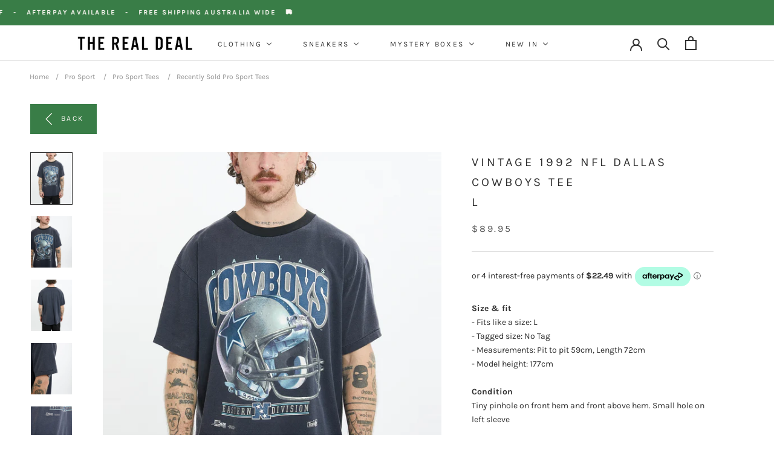

--- FILE ---
content_type: text/html; charset=utf-8
request_url: https://www.the-real-deal.com.au/products/i9352
body_size: 67931
content:
<!doctype html>

<html class="no-js" lang="en">
  <head>
    <meta charset="utf-8"> 
    <meta http-equiv="X-UA-Compatible" content="IE=edge,chrome=1">
    <meta name="viewport" content="width=device-width, initial-scale=1.0, height=device-height, minimum-scale=1.0, maximum-scale=1.0">
    <meta name="theme-color" content="">
    <script src="https://ajax.googleapis.com/ajax/libs/jquery/3.5.1/jquery.min.js"></script>
<title> Vintage 1992 NFL Dallas Cowboys Tee L </title><meta name="description" content="Size &amp;amp; fit- Fits like a size: L - Tagged size: No Tag - Measurements: Pit to pit 59cm, Length 72cm - Model height: 177cm ConditionTiny pinhole on front hem and front above hem. Small hole on left sleeveCareCool gentle machine or hand wash inside out with similar colours. Hang dry inside out, away from direct sunlig">
      <link rel="canonical" href="https://www.the-real-deal.com.au/products/i9352">
    

    <link rel="preload" as="image" href="https://cdn.shopify.com/s/files/1/0588/5657/1040/files/IMG_3355_23_e5bac2fa-3fa5-48fc-97fe-27a3dd6a0b76.jpg?v=1758782794">
    <link rel="preload" as="image" href="https://cdn.shopify.com/s/files/1/0588/5657/1040/files/IMG_0382_8843e874-e447-48df-ac0c-3d733e7f3079.jpg?v=1758782794"><link rel="shortcut icon" href="//www.the-real-deal.com.au/cdn/shop/files/trd-favicon-transparent-3_96x.png?v=1634646171" type="image/png"><meta property="og:type" content="product">
  <meta property="og:title" content="Vintage 1992 NFL Dallas Cowboys Tee L"><meta property="og:image" content="http://www.the-real-deal.com.au/cdn/shop/files/download_4b70f319-ccfc-4da6-90ae-2e9aab0b78f5.jpg?v=1720140777">
    <meta property="og:image:secure_url" content="https://www.the-real-deal.com.au/cdn/shop/files/download_4b70f319-ccfc-4da6-90ae-2e9aab0b78f5.jpg?v=1720140777">
    <meta property="og:image:width" content="1600">
    <meta property="og:image:height" content="2000"><meta property="product:price:amount" content="89.95">
  <meta property="product:price:currency" content="AUD"><meta property="og:description" content="Size &amp;amp; fit- Fits like a size: L - Tagged size: No Tag - Measurements: Pit to pit 59cm, Length 72cm - Model height: 177cm ConditionTiny pinhole on front hem and front above hem. Small hole on left sleeveCareCool gentle machine or hand wash inside out with similar colours. Hang dry inside out, away from direct sunlig"><meta property="og:url" content="https://www.the-real-deal.com.au/products/i9352">
<meta property="og:site_name" content="The Real Deal"><meta name="twitter:card" content="summary"><meta name="twitter:title" content="Vintage 1992 NFL Dallas Cowboys Tee &lt;br&gt;L">
  <meta name="twitter:description" content="Size &amp;amp; fit- Fits like a size: L - Tagged size: No Tag - Measurements: Pit to pit 59cm, Length 72cm - Model height: 177cm ConditionTiny pinhole on front hem and front above hem. Small hole on left sleeveCareCool gentle machine or hand wash inside out with similar colours. Hang dry inside out, away from direct sunlight. Warm iron on reverse side. Do not bleach, do not tumble dry.*This is a unisex item however it is sized according to standard mens sizing. *It has been washed, so it’s ready to wear. *This is a one-off, handpicked vintage item. *Due to it being pre-loved, it may show signs of wear like distressing, fading, holes, etc. We believe these features only add to its individuality and character! *Please refer to all photos and descriptions for condition and sizing, as we cannot accept">
  <meta name="twitter:image" content="https://www.the-real-deal.com.au/cdn/shop/files/download_4b70f319-ccfc-4da6-90ae-2e9aab0b78f5_600x600_crop_center.jpg?v=1720140777">
    <style>
  @font-face {
  font-family: Karla;
  font-weight: 400;
  font-style: normal;
  font-display: fallback;
  src: url("//www.the-real-deal.com.au/cdn/fonts/karla/karla_n4.40497e07df527e6a50e58fb17ef1950c72f3e32c.woff2") format("woff2"),
       url("//www.the-real-deal.com.au/cdn/fonts/karla/karla_n4.e9f6f9de321061073c6bfe03c28976ba8ce6ee18.woff") format("woff");
}

  @font-face {
  font-family: Karla;
  font-weight: 400;
  font-style: normal;
  font-display: fallback;
  src: url("//www.the-real-deal.com.au/cdn/fonts/karla/karla_n4.40497e07df527e6a50e58fb17ef1950c72f3e32c.woff2") format("woff2"),
       url("//www.the-real-deal.com.au/cdn/fonts/karla/karla_n4.e9f6f9de321061073c6bfe03c28976ba8ce6ee18.woff") format("woff");
}


  @font-face {
  font-family: Karla;
  font-weight: 700;
  font-style: normal;
  font-display: fallback;
  src: url("//www.the-real-deal.com.au/cdn/fonts/karla/karla_n7.4358a847d4875593d69cfc3f8cc0b44c17b3ed03.woff2") format("woff2"),
       url("//www.the-real-deal.com.au/cdn/fonts/karla/karla_n7.96e322f6d76ce794f25fa29e55d6997c3fb656b6.woff") format("woff");
}

  @font-face {
  font-family: Karla;
  font-weight: 400;
  font-style: italic;
  font-display: fallback;
  src: url("//www.the-real-deal.com.au/cdn/fonts/karla/karla_i4.2086039c16bcc3a78a72a2f7b471e3c4a7f873a6.woff2") format("woff2"),
       url("//www.the-real-deal.com.au/cdn/fonts/karla/karla_i4.7b9f59841a5960c16fa2a897a0716c8ebb183221.woff") format("woff");
}

  @font-face {
  font-family: Karla;
  font-weight: 700;
  font-style: italic;
  font-display: fallback;
  src: url("//www.the-real-deal.com.au/cdn/fonts/karla/karla_i7.fe031cd65d6e02906286add4f6dda06afc2615f0.woff2") format("woff2"),
       url("//www.the-real-deal.com.au/cdn/fonts/karla/karla_i7.816d4949fa7f7d79314595d7003eda5b44e959e3.woff") format("woff");
}


  :root {
    --heading-font-family : Karla, sans-serif;
    --heading-font-weight : 400;
    --heading-font-style  : normal;

    --text-font-family : Karla, sans-serif;
    --text-font-weight : 400;
    --text-font-style  : normal;

    --base-text-font-size   : 14px;
    --default-text-font-size: 14px;--background          : #ffffff;
    --background-rgb      : 255, 255, 255;
    --light-background    : #ffffff;
    --light-background-rgb: 255, 255, 255;
    --heading-color       : #303030;
    --text-color          : #303030;
    --text-color-rgb      : 48, 48, 48;
    --text-color-light    : #595959;
    --text-color-light-rgb: 89, 89, 89;
    --link-color          : #303030;
    --link-color-rgb      : 48, 48, 48;
    --border-color        : #e0e0e0;
    --border-color-rgb    : 224, 224, 224;

    --button-background    : #397d47;
    --button-background-rgb: 57, 125, 71;
    --button-text-color    : #fffaf6;

    --header-background       : #ffffff;
    --header-heading-color    : #303030;
    --header-light-text-color : #595959;
    --header-border-color     : #e0e0e0;

    --footer-background    : #ffffff;
    --footer-text-color    : #595959;
    --footer-heading-color : #303030;
    --footer-border-color  : #e6e6e6;

    --navigation-background      : #ffffff;
    --navigation-background-rgb  : 255, 255, 255;
    --navigation-text-color      : #303030;
    --navigation-text-color-light: rgba(48, 48, 48, 0.5);
    --navigation-border-color    : rgba(48, 48, 48, 0.25);

    --newsletter-popup-background     : #ffffff;
    --newsletter-popup-text-color     : #303030;
    --newsletter-popup-text-color-rgb : 48, 48, 48;

    --secondary-elements-background       : #939393;
    --secondary-elements-background-rgb   : 147, 147, 147;
    --secondary-elements-text-color       : #ffffff;
    --secondary-elements-text-color-light : rgba(255, 255, 255, 0.5);
    --secondary-elements-border-color     : rgba(255, 255, 255, 0.25);

    --product-sale-price-color    : #397d47;
    --product-sale-price-color-rgb: 57, 125, 71;

    /* Shopify related variables */
    --payment-terms-background-color: #ffffff;

    /* Products */

    --horizontal-spacing-four-products-per-row: 60px;
        --horizontal-spacing-two-products-per-row : 60px;

    --vertical-spacing-four-products-per-row: 60px;
        --vertical-spacing-two-products-per-row : 75px;

    /* Animation */
    --drawer-transition-timing: cubic-bezier(0.645, 0.045, 0.355, 1);
    --header-base-height: 80px; /* We set a default for browsers that do not support CSS variables */

    /* Cursors */
    --cursor-zoom-in-svg    : url(//www.the-real-deal.com.au/cdn/shop/t/29/assets/cursor-zoom-in.svg?v=169337020044000511451759362627);
    --cursor-zoom-in-2x-svg : url(//www.the-real-deal.com.au/cdn/shop/t/29/assets/cursor-zoom-in-2x.svg?v=163885027072013793871759362627);
  }
</style>

<script>
  // IE11 does not have support for CSS variables, so we have to polyfill them
  if (!(((window || {}).CSS || {}).supports && window.CSS.supports('(--a: 0)'))) {
    const script = document.createElement('script');
    script.type = 'text/javascript';
    script.src = 'https://cdn.jsdelivr.net/npm/css-vars-ponyfill@2';
    script.onload = function() {
      cssVars({});
    };

    document.getElementsByTagName('head')[0].appendChild(script);
  }
</script>

    <script>window.performance && window.performance.mark && window.performance.mark('shopify.content_for_header.start');</script><meta name="facebook-domain-verification" content="ndkf23ohk47u9u6b9d2ntjejxqwvxj">
<meta name="google-site-verification" content="zh_1Q8CDJCf7kM_Upp5jVdNIz04IOPWXwUmDmafPObU">
<meta id="shopify-digital-wallet" name="shopify-digital-wallet" content="/58856571040/digital_wallets/dialog">
<meta name="shopify-checkout-api-token" content="fd966862ae813c03f0bd07ffcb1e3951">
<meta id="in-context-paypal-metadata" data-shop-id="58856571040" data-venmo-supported="false" data-environment="production" data-locale="en_US" data-paypal-v4="true" data-currency="AUD">
<link rel="alternate" type="application/json+oembed" href="https://www.the-real-deal.com.au/products/i9352.oembed">
<script async="async" src="/checkouts/internal/preloads.js?locale=en-AU"></script>
<link rel="preconnect" href="https://shop.app" crossorigin="anonymous">
<script async="async" src="https://shop.app/checkouts/internal/preloads.js?locale=en-AU&shop_id=58856571040" crossorigin="anonymous"></script>
<script id="apple-pay-shop-capabilities" type="application/json">{"shopId":58856571040,"countryCode":"AU","currencyCode":"AUD","merchantCapabilities":["supports3DS"],"merchantId":"gid:\/\/shopify\/Shop\/58856571040","merchantName":"The Real Deal","requiredBillingContactFields":["postalAddress","email","phone"],"requiredShippingContactFields":["postalAddress","email","phone"],"shippingType":"shipping","supportedNetworks":["visa","masterCard","amex","jcb"],"total":{"type":"pending","label":"The Real Deal","amount":"1.00"},"shopifyPaymentsEnabled":true,"supportsSubscriptions":true}</script>
<script id="shopify-features" type="application/json">{"accessToken":"fd966862ae813c03f0bd07ffcb1e3951","betas":["rich-media-storefront-analytics"],"domain":"www.the-real-deal.com.au","predictiveSearch":true,"shopId":58856571040,"locale":"en"}</script>
<script>var Shopify = Shopify || {};
Shopify.shop = "the-real-deal-vintage.myshopify.com";
Shopify.locale = "en";
Shopify.currency = {"active":"AUD","rate":"1.0"};
Shopify.country = "AU";
Shopify.theme = {"name":"2 10 25 Working on SEO","id":144965435552,"schema_name":"Prestige","schema_version":"5.1.2","theme_store_id":855,"role":"main"};
Shopify.theme.handle = "null";
Shopify.theme.style = {"id":null,"handle":null};
Shopify.cdnHost = "www.the-real-deal.com.au/cdn";
Shopify.routes = Shopify.routes || {};
Shopify.routes.root = "/";</script>
<script type="module">!function(o){(o.Shopify=o.Shopify||{}).modules=!0}(window);</script>
<script>!function(o){function n(){var o=[];function n(){o.push(Array.prototype.slice.apply(arguments))}return n.q=o,n}var t=o.Shopify=o.Shopify||{};t.loadFeatures=n(),t.autoloadFeatures=n()}(window);</script>
<script>
  window.ShopifyPay = window.ShopifyPay || {};
  window.ShopifyPay.apiHost = "shop.app\/pay";
  window.ShopifyPay.redirectState = null;
</script>
<script id="shop-js-analytics" type="application/json">{"pageType":"product"}</script>
<script defer="defer" async type="module" src="//www.the-real-deal.com.au/cdn/shopifycloud/shop-js/modules/v2/client.init-shop-cart-sync_BT-GjEfc.en.esm.js"></script>
<script defer="defer" async type="module" src="//www.the-real-deal.com.au/cdn/shopifycloud/shop-js/modules/v2/chunk.common_D58fp_Oc.esm.js"></script>
<script defer="defer" async type="module" src="//www.the-real-deal.com.au/cdn/shopifycloud/shop-js/modules/v2/chunk.modal_xMitdFEc.esm.js"></script>
<script type="module">
  await import("//www.the-real-deal.com.au/cdn/shopifycloud/shop-js/modules/v2/client.init-shop-cart-sync_BT-GjEfc.en.esm.js");
await import("//www.the-real-deal.com.au/cdn/shopifycloud/shop-js/modules/v2/chunk.common_D58fp_Oc.esm.js");
await import("//www.the-real-deal.com.au/cdn/shopifycloud/shop-js/modules/v2/chunk.modal_xMitdFEc.esm.js");

  window.Shopify.SignInWithShop?.initShopCartSync?.({"fedCMEnabled":true,"windoidEnabled":true});

</script>
<script>
  window.Shopify = window.Shopify || {};
  if (!window.Shopify.featureAssets) window.Shopify.featureAssets = {};
  window.Shopify.featureAssets['shop-js'] = {"shop-cart-sync":["modules/v2/client.shop-cart-sync_DZOKe7Ll.en.esm.js","modules/v2/chunk.common_D58fp_Oc.esm.js","modules/v2/chunk.modal_xMitdFEc.esm.js"],"init-fed-cm":["modules/v2/client.init-fed-cm_B6oLuCjv.en.esm.js","modules/v2/chunk.common_D58fp_Oc.esm.js","modules/v2/chunk.modal_xMitdFEc.esm.js"],"shop-cash-offers":["modules/v2/client.shop-cash-offers_D2sdYoxE.en.esm.js","modules/v2/chunk.common_D58fp_Oc.esm.js","modules/v2/chunk.modal_xMitdFEc.esm.js"],"shop-login-button":["modules/v2/client.shop-login-button_QeVjl5Y3.en.esm.js","modules/v2/chunk.common_D58fp_Oc.esm.js","modules/v2/chunk.modal_xMitdFEc.esm.js"],"pay-button":["modules/v2/client.pay-button_DXTOsIq6.en.esm.js","modules/v2/chunk.common_D58fp_Oc.esm.js","modules/v2/chunk.modal_xMitdFEc.esm.js"],"shop-button":["modules/v2/client.shop-button_DQZHx9pm.en.esm.js","modules/v2/chunk.common_D58fp_Oc.esm.js","modules/v2/chunk.modal_xMitdFEc.esm.js"],"avatar":["modules/v2/client.avatar_BTnouDA3.en.esm.js"],"init-windoid":["modules/v2/client.init-windoid_CR1B-cfM.en.esm.js","modules/v2/chunk.common_D58fp_Oc.esm.js","modules/v2/chunk.modal_xMitdFEc.esm.js"],"init-shop-for-new-customer-accounts":["modules/v2/client.init-shop-for-new-customer-accounts_C_vY_xzh.en.esm.js","modules/v2/client.shop-login-button_QeVjl5Y3.en.esm.js","modules/v2/chunk.common_D58fp_Oc.esm.js","modules/v2/chunk.modal_xMitdFEc.esm.js"],"init-shop-email-lookup-coordinator":["modules/v2/client.init-shop-email-lookup-coordinator_BI7n9ZSv.en.esm.js","modules/v2/chunk.common_D58fp_Oc.esm.js","modules/v2/chunk.modal_xMitdFEc.esm.js"],"init-shop-cart-sync":["modules/v2/client.init-shop-cart-sync_BT-GjEfc.en.esm.js","modules/v2/chunk.common_D58fp_Oc.esm.js","modules/v2/chunk.modal_xMitdFEc.esm.js"],"shop-toast-manager":["modules/v2/client.shop-toast-manager_DiYdP3xc.en.esm.js","modules/v2/chunk.common_D58fp_Oc.esm.js","modules/v2/chunk.modal_xMitdFEc.esm.js"],"init-customer-accounts":["modules/v2/client.init-customer-accounts_D9ZNqS-Q.en.esm.js","modules/v2/client.shop-login-button_QeVjl5Y3.en.esm.js","modules/v2/chunk.common_D58fp_Oc.esm.js","modules/v2/chunk.modal_xMitdFEc.esm.js"],"init-customer-accounts-sign-up":["modules/v2/client.init-customer-accounts-sign-up_iGw4briv.en.esm.js","modules/v2/client.shop-login-button_QeVjl5Y3.en.esm.js","modules/v2/chunk.common_D58fp_Oc.esm.js","modules/v2/chunk.modal_xMitdFEc.esm.js"],"shop-follow-button":["modules/v2/client.shop-follow-button_CqMgW2wH.en.esm.js","modules/v2/chunk.common_D58fp_Oc.esm.js","modules/v2/chunk.modal_xMitdFEc.esm.js"],"checkout-modal":["modules/v2/client.checkout-modal_xHeaAweL.en.esm.js","modules/v2/chunk.common_D58fp_Oc.esm.js","modules/v2/chunk.modal_xMitdFEc.esm.js"],"shop-login":["modules/v2/client.shop-login_D91U-Q7h.en.esm.js","modules/v2/chunk.common_D58fp_Oc.esm.js","modules/v2/chunk.modal_xMitdFEc.esm.js"],"lead-capture":["modules/v2/client.lead-capture_BJmE1dJe.en.esm.js","modules/v2/chunk.common_D58fp_Oc.esm.js","modules/v2/chunk.modal_xMitdFEc.esm.js"],"payment-terms":["modules/v2/client.payment-terms_Ci9AEqFq.en.esm.js","modules/v2/chunk.common_D58fp_Oc.esm.js","modules/v2/chunk.modal_xMitdFEc.esm.js"]};
</script>
<script>(function() {
  var isLoaded = false;
  function asyncLoad() {
    if (isLoaded) return;
    isLoaded = true;
    var urls = ["https:\/\/chimpstatic.com\/mcjs-connected\/js\/users\/6a2aaafe9257ef0d6881145ba\/11dc4e32b5c596f81b93f78ac.js?shop=the-real-deal-vintage.myshopify.com","https:\/\/cdn.nfcube.com\/instafeed-cf65564493375319dd993b945945605b.js?shop=the-real-deal-vintage.myshopify.com"];
    for (var i = 0; i < urls.length; i++) {
      var s = document.createElement('script');
      s.type = 'text/javascript';
      s.async = true;
      s.src = urls[i];
      var x = document.getElementsByTagName('script')[0];
      x.parentNode.insertBefore(s, x);
    }
  };
  if(window.attachEvent) {
    window.attachEvent('onload', asyncLoad);
  } else {
    window.addEventListener('load', asyncLoad, false);
  }
})();</script>
<script id="__st">var __st={"a":58856571040,"offset":39600,"reqid":"3cb2e0cb-ff49-4407-adbe-e0223742a1dc-1769269506","pageurl":"www.the-real-deal.com.au\/products\/i9352","u":"c36e356532f4","p":"product","rtyp":"product","rid":13965915291808};</script>
<script>window.ShopifyPaypalV4VisibilityTracking = true;</script>
<script id="captcha-bootstrap">!function(){'use strict';const t='contact',e='account',n='new_comment',o=[[t,t],['blogs',n],['comments',n],[t,'customer']],c=[[e,'customer_login'],[e,'guest_login'],[e,'recover_customer_password'],[e,'create_customer']],r=t=>t.map((([t,e])=>`form[action*='/${t}']:not([data-nocaptcha='true']) input[name='form_type'][value='${e}']`)).join(','),a=t=>()=>t?[...document.querySelectorAll(t)].map((t=>t.form)):[];function s(){const t=[...o],e=r(t);return a(e)}const i='password',u='form_key',d=['recaptcha-v3-token','g-recaptcha-response','h-captcha-response',i],f=()=>{try{return window.sessionStorage}catch{return}},m='__shopify_v',_=t=>t.elements[u];function p(t,e,n=!1){try{const o=window.sessionStorage,c=JSON.parse(o.getItem(e)),{data:r}=function(t){const{data:e,action:n}=t;return t[m]||n?{data:e,action:n}:{data:t,action:n}}(c);for(const[e,n]of Object.entries(r))t.elements[e]&&(t.elements[e].value=n);n&&o.removeItem(e)}catch(o){console.error('form repopulation failed',{error:o})}}const l='form_type',E='cptcha';function T(t){t.dataset[E]=!0}const w=window,h=w.document,L='Shopify',v='ce_forms',y='captcha';let A=!1;((t,e)=>{const n=(g='f06e6c50-85a8-45c8-87d0-21a2b65856fe',I='https://cdn.shopify.com/shopifycloud/storefront-forms-hcaptcha/ce_storefront_forms_captcha_hcaptcha.v1.5.2.iife.js',D={infoText:'Protected by hCaptcha',privacyText:'Privacy',termsText:'Terms'},(t,e,n)=>{const o=w[L][v],c=o.bindForm;if(c)return c(t,g,e,D).then(n);var r;o.q.push([[t,g,e,D],n]),r=I,A||(h.body.append(Object.assign(h.createElement('script'),{id:'captcha-provider',async:!0,src:r})),A=!0)});var g,I,D;w[L]=w[L]||{},w[L][v]=w[L][v]||{},w[L][v].q=[],w[L][y]=w[L][y]||{},w[L][y].protect=function(t,e){n(t,void 0,e),T(t)},Object.freeze(w[L][y]),function(t,e,n,w,h,L){const[v,y,A,g]=function(t,e,n){const i=e?o:[],u=t?c:[],d=[...i,...u],f=r(d),m=r(i),_=r(d.filter((([t,e])=>n.includes(e))));return[a(f),a(m),a(_),s()]}(w,h,L),I=t=>{const e=t.target;return e instanceof HTMLFormElement?e:e&&e.form},D=t=>v().includes(t);t.addEventListener('submit',(t=>{const e=I(t);if(!e)return;const n=D(e)&&!e.dataset.hcaptchaBound&&!e.dataset.recaptchaBound,o=_(e),c=g().includes(e)&&(!o||!o.value);(n||c)&&t.preventDefault(),c&&!n&&(function(t){try{if(!f())return;!function(t){const e=f();if(!e)return;const n=_(t);if(!n)return;const o=n.value;o&&e.removeItem(o)}(t);const e=Array.from(Array(32),(()=>Math.random().toString(36)[2])).join('');!function(t,e){_(t)||t.append(Object.assign(document.createElement('input'),{type:'hidden',name:u})),t.elements[u].value=e}(t,e),function(t,e){const n=f();if(!n)return;const o=[...t.querySelectorAll(`input[type='${i}']`)].map((({name:t})=>t)),c=[...d,...o],r={};for(const[a,s]of new FormData(t).entries())c.includes(a)||(r[a]=s);n.setItem(e,JSON.stringify({[m]:1,action:t.action,data:r}))}(t,e)}catch(e){console.error('failed to persist form',e)}}(e),e.submit())}));const S=(t,e)=>{t&&!t.dataset[E]&&(n(t,e.some((e=>e===t))),T(t))};for(const o of['focusin','change'])t.addEventListener(o,(t=>{const e=I(t);D(e)&&S(e,y())}));const B=e.get('form_key'),M=e.get(l),P=B&&M;t.addEventListener('DOMContentLoaded',(()=>{const t=y();if(P)for(const e of t)e.elements[l].value===M&&p(e,B);[...new Set([...A(),...v().filter((t=>'true'===t.dataset.shopifyCaptcha))])].forEach((e=>S(e,t)))}))}(h,new URLSearchParams(w.location.search),n,t,e,['guest_login'])})(!0,!0)}();</script>
<script integrity="sha256-4kQ18oKyAcykRKYeNunJcIwy7WH5gtpwJnB7kiuLZ1E=" data-source-attribution="shopify.loadfeatures" defer="defer" src="//www.the-real-deal.com.au/cdn/shopifycloud/storefront/assets/storefront/load_feature-a0a9edcb.js" crossorigin="anonymous"></script>
<script crossorigin="anonymous" defer="defer" src="//www.the-real-deal.com.au/cdn/shopifycloud/storefront/assets/shopify_pay/storefront-65b4c6d7.js?v=20250812"></script>
<script data-source-attribution="shopify.dynamic_checkout.dynamic.init">var Shopify=Shopify||{};Shopify.PaymentButton=Shopify.PaymentButton||{isStorefrontPortableWallets:!0,init:function(){window.Shopify.PaymentButton.init=function(){};var t=document.createElement("script");t.src="https://www.the-real-deal.com.au/cdn/shopifycloud/portable-wallets/latest/portable-wallets.en.js",t.type="module",document.head.appendChild(t)}};
</script>
<script data-source-attribution="shopify.dynamic_checkout.buyer_consent">
  function portableWalletsHideBuyerConsent(e){var t=document.getElementById("shopify-buyer-consent"),n=document.getElementById("shopify-subscription-policy-button");t&&n&&(t.classList.add("hidden"),t.setAttribute("aria-hidden","true"),n.removeEventListener("click",e))}function portableWalletsShowBuyerConsent(e){var t=document.getElementById("shopify-buyer-consent"),n=document.getElementById("shopify-subscription-policy-button");t&&n&&(t.classList.remove("hidden"),t.removeAttribute("aria-hidden"),n.addEventListener("click",e))}window.Shopify?.PaymentButton&&(window.Shopify.PaymentButton.hideBuyerConsent=portableWalletsHideBuyerConsent,window.Shopify.PaymentButton.showBuyerConsent=portableWalletsShowBuyerConsent);
</script>
<script>
  function portableWalletsCleanup(e){e&&e.src&&console.error("Failed to load portable wallets script "+e.src);var t=document.querySelectorAll("shopify-accelerated-checkout .shopify-payment-button__skeleton, shopify-accelerated-checkout-cart .wallet-cart-button__skeleton"),e=document.getElementById("shopify-buyer-consent");for(let e=0;e<t.length;e++)t[e].remove();e&&e.remove()}function portableWalletsNotLoadedAsModule(e){e instanceof ErrorEvent&&"string"==typeof e.message&&e.message.includes("import.meta")&&"string"==typeof e.filename&&e.filename.includes("portable-wallets")&&(window.removeEventListener("error",portableWalletsNotLoadedAsModule),window.Shopify.PaymentButton.failedToLoad=e,"loading"===document.readyState?document.addEventListener("DOMContentLoaded",window.Shopify.PaymentButton.init):window.Shopify.PaymentButton.init())}window.addEventListener("error",portableWalletsNotLoadedAsModule);
</script>

<script type="module" src="https://www.the-real-deal.com.au/cdn/shopifycloud/portable-wallets/latest/portable-wallets.en.js" onError="portableWalletsCleanup(this)" crossorigin="anonymous"></script>
<script nomodule>
  document.addEventListener("DOMContentLoaded", portableWalletsCleanup);
</script>

<link id="shopify-accelerated-checkout-styles" rel="stylesheet" media="screen" href="https://www.the-real-deal.com.au/cdn/shopifycloud/portable-wallets/latest/accelerated-checkout-backwards-compat.css" crossorigin="anonymous">
<style id="shopify-accelerated-checkout-cart">
        #shopify-buyer-consent {
  margin-top: 1em;
  display: inline-block;
  width: 100%;
}

#shopify-buyer-consent.hidden {
  display: none;
}

#shopify-subscription-policy-button {
  background: none;
  border: none;
  padding: 0;
  text-decoration: underline;
  font-size: inherit;
  cursor: pointer;
}

#shopify-subscription-policy-button::before {
  box-shadow: none;
}

      </style>

<script>window.performance && window.performance.mark && window.performance.mark('shopify.content_for_header.end');</script>

    <link rel="stylesheet" href="//www.the-real-deal.com.au/cdn/shop/t/29/assets/theme.css?v=163248408991643887721765500165">

    <script>// This allows to expose several variables to the global scope, to be used in scripts
      window.theme = {
        pageType: "product",
        moneyFormat: "${{amount}}",
        moneyWithCurrencyFormat: "${{amount}} AUD",
        productImageSize: "natural",
        searchMode: "product",
        showPageTransition: false,
        showElementStaggering: true,
        showImageZooming: true
      };

      window.routes = {
        rootUrl: "\/",
        rootUrlWithoutSlash: '',
        cartUrl: "\/cart",
        cartAddUrl: "\/cart\/add",
        cartChangeUrl: "\/cart\/change",
        searchUrl: "\/search",
        productRecommendationsUrl: "\/recommendations\/products"
      };

      window.languages = {
        cartAddNote: "Add Order Note",
        cartEditNote: "Edit Order Note",
        productImageLoadingError: "This image could not be loaded. Please try to reload the page.",
        productFormAddToCart: "Add to cart",
        productFormUnavailable: "Unavailable",
        productFormSoldOut: "Sold Out",
        shippingEstimatorOneResult: "1 option available:",
        shippingEstimatorMoreResults: "{{count}} options available:",
        shippingEstimatorNoResults: "No shipping could be found"
      };

      window.lazySizesConfig = {
        loadHidden: false,
        hFac: 0.5,
        expFactor: 2,
        ricTimeout: 150,
        lazyClass: 'Image--lazyLoad',
        loadingClass: 'Image--lazyLoading',
        loadedClass: 'Image--lazyLoaded'
      };

      document.documentElement.className = document.documentElement.className.replace('no-js', 'js');
      document.documentElement.style.setProperty('--window-height', window.innerHeight + 'px');

      // We do a quick detection of some features (we could use Modernizr but for so little...)
      (function() {
        document.documentElement.className += ((window.CSS && window.CSS.supports('(position: sticky) or (position: -webkit-sticky)')) ? ' supports-sticky' : ' no-supports-sticky');
        document.documentElement.className += (window.matchMedia('(-moz-touch-enabled: 1), (hover: none)')).matches ? ' no-supports-hover' : ' supports-hover';
      }());
    </script>

    <script src="//www.the-real-deal.com.au/cdn/shop/t/29/assets/lazysizes.min.js?v=174358363404432586981759362627" async></script><script src="https://polyfill-fastly.net/v3/polyfill.min.js?unknown=polyfill&features=fetch,Element.prototype.closest,Element.prototype.remove,Element.prototype.classList,Array.prototype.includes,Array.prototype.fill,Object.assign,CustomEvent,IntersectionObserver,IntersectionObserverEntry,URL" defer></script>
    <script src="//www.the-real-deal.com.au/cdn/shop/t/29/assets/libs.min.js?v=26178543184394469741759362627" defer></script>
    <script src="//www.the-real-deal.com.au/cdn/shop/t/29/assets/theme.js?v=173933248821345875221765500033" defer></script>
    <script src="//www.the-real-deal.com.au/cdn/shop/t/29/assets/custom.js?v=9092393431481847871759362627" defer></script>

    <script>
      (function () {
        window.onpageshow = function() {
          if (window.theme.showPageTransition) {
            var pageTransition = document.querySelector('.PageTransition');

            if (pageTransition) {
              pageTransition.style.visibility = 'visible';
              pageTransition.style.opacity = '0';
            }
          }

          // When the page is loaded from the cache, we have to reload the cart content
          document.documentElement.dispatchEvent(new CustomEvent('cart:refresh', {
            bubbles: true
          }));
        };
      })();
    </script>

    
  <script type="application/ld+json">
  {
    "@context": "http://schema.org",
    "@type": "Product",
    "offers": [{
          "@type": "Offer",
          "name": "L \/ Navy",
          "availability":"https://schema.org/OutOfStock",
          "price": 89.95,
          "priceCurrency": "AUD",
          "priceValidUntil": "2026-02-04","sku": "i9352","url": "/products/i9352?variant=50734169686176"
        }
],
      "gtin8": "69686176",
      "productId": "69686176",
    "brand": {
      "name": "The Real Deal"
    },
    "name": "Vintage 1992 NFL Dallas Cowboys Tee \u003cbr\u003eL",
    "description": "Size \u0026amp; fit- Fits like a size: L - Tagged size: No Tag - Measurements: Pit to pit 59cm, Length 72cm - Model height: 177cm ConditionTiny pinhole on front hem and front above hem. Small hole on left sleeveCareCool gentle machine or hand wash inside out with similar colours. Hang dry inside out, away from direct sunlight. Warm iron on reverse side. Do not bleach, do not tumble dry.*This is a unisex item however it is sized according to standard mens sizing. *It has been washed, so it’s ready to wear. *This is a one-off, handpicked vintage item. *Due to it being pre-loved, it may show signs of wear like distressing, fading, holes, etc. We believe these features only add to its individuality and character! *Please refer to all photos and descriptions for condition and sizing, as we cannot accept returns for these reasons.*Shopping vintage prevents these items from becoming unnecessary landfill. Thank you for shopping sustainably!",
    "category": "General",
    "url": "/products/i9352",
    "sku": "i9352",
    "image": {
      "@type": "ImageObject",
      "url": "https://www.the-real-deal.com.au/cdn/shop/files/download_4b70f319-ccfc-4da6-90ae-2e9aab0b78f5_1024x.jpg?v=1720140777",
      "image": "https://www.the-real-deal.com.au/cdn/shop/files/download_4b70f319-ccfc-4da6-90ae-2e9aab0b78f5_1024x.jpg?v=1720140777",
      "name": "Vintage 1992 NFL Dallas Cowboys Tee \u003cbr\u003eL , The Real Deal , newtown, sydney, australia, thrift store, opshop, preloved, secondhand, sustainable, retro, antique, 70s, 80s, 90s, 2000s, 00s, fashion, clothing, streetwear, trendy, garment, style, boutique, store, shop, archive, sale, cheap, best, top",
      "width": "1024",
      "height": "1024"
    }
  }
  </script>



  <script type="application/ld+json">
  {
    "@context": "http://schema.org",
    "@type": "BreadcrumbList",
  "itemListElement": [{
      "@type": "ListItem",
      "position": 1,
      "name": "Translation missing: en.general.breadcrumb.home",
      "item": "https://www.the-real-deal.com.au"
    },{
          "@type": "ListItem",
          "position": 2,
          "name": "Vintage 1992 NFL Dallas Cowboys Tee \u003cbr\u003eL",
          "item": "https://www.the-real-deal.com.au/products/i9352"
        }]
  }
  </script>

  <script type="text/javascript">
  window.Pop = window.Pop || {};
  window.Pop.common = window.Pop.common || {};
  window.Pop.common.shop = {
    permanent_domain: 'the-real-deal-vintage.myshopify.com',
    currency: "AUD",
    money_format: "${{amount}}",
    id: 58856571040
  };
  

  window.Pop.common.template = 'product';
  window.Pop.common.cart = {};
  window.Pop.common.vapid_public_key = "BJuXCmrtTK335SuczdNVYrGVtP_WXn4jImChm49st7K7z7e8gxSZUKk4DhUpk8j2Xpiw5G4-ylNbMKLlKkUEU98=";
  window.Pop.global_config = {"asset_urls":{"loy":{},"rev":{},"pu":{"init_js":null},"widgets":{"init_js":"https:\/\/cdn.shopify.com\/s\/files\/1\/0194\/1736\/6592\/t\/1\/assets\/ba_widget_init.js?v=1728041536","modal_js":"https:\/\/cdn.shopify.com\/s\/files\/1\/0194\/1736\/6592\/t\/1\/assets\/ba_widget_modal.js?v=1728041538","modal_css":"https:\/\/cdn.shopify.com\/s\/files\/1\/0194\/1736\/6592\/t\/1\/assets\/ba_widget_modal.css?v=1654723622"},"forms":{},"global":{"helper_js":"https:\/\/cdn.shopify.com\/s\/files\/1\/0194\/1736\/6592\/t\/1\/assets\/ba_pop_tracking.js?v=1704919189"}},"proxy_paths":{"pop":"\/apps\/ba-pop","app_metrics":"\/apps\/ba-pop\/app_metrics","push_subscription":"\/apps\/ba-pop\/push"},"aat":["pop"],"pv":false,"sts":false,"bam":false,"batc":false,"base_money_format":"${{amount}}","loy_js_api_enabled":false,"shop":{"id":58856571040,"name":"The Real Deal","domain":"www.the-real-deal.com.au"}};
  window.Pop.widgets_config = {"id":193927,"active":true,"frequency_limit_amount":1,"frequency_limit_time_unit":"weeks","background_image":{"position":"left","widget_background_preview_url":"https:\/\/activestorage-public.s3.us-west-2.amazonaws.com\/o0t1qvf8l20gfpogikotl04piezq"},"initial_state":{"body":"Sign up for exclusive discounts and first access to our latest drops 🤝","title":"Get $20 off your first order!","cta_text":"Yes Please!","show_email":"true","action_text":"Saving...","footer_text":"You are signing up to receive communication via email and can unsubscribe at any time.","dismiss_text":"Maybe Later","email_placeholder":"Email Address","phone_placeholder":"Phone Number"},"success_state":{"body":"Thanks for subscribing! Copy your discount code and apply to your next order!","title":"Discount Unlocked 🎉","cta_text":"Continue shopping","cta_action":"dismiss","redirect_url":"","open_url_new_tab":"false"},"closed_state":{"action":"close_widget","font_size":"20","action_text":"GET 10% OFF","display_offset":"300","display_position":"left"},"error_state":{"submit_error":"Sorry, please try again later","invalid_email":"Please enter valid email address!","error_subscribing":"Error subscribing, try again later","already_registered":"You have already registered","invalid_phone_number":"Please enter valid phone number!"},"trigger":{"action":"on_timer","delay_in_seconds":"3"},"colors":{"link_color":"#4FC3F7","sticky_bar_bg":"#C62828","cta_font_color":"#fff","body_font_color":"#000","sticky_bar_text":"#fff","background_color":"#fff","error_text_color":"#ff2626","title_font_color":"#000","footer_font_color":"#bbb","dismiss_font_color":"#bbb","cta_background_color":"#1976d2","sticky_coupon_bar_bg":"#286ef8","error_text_background":"","sticky_coupon_bar_text":"#fff"},"sticky_coupon_bar":{"enabled":"false","message":"Don't forget to use your code"},"display_style":{"font":"Helvetica","size":"regular","align":"center"},"dismissable":true,"has_background":true,"opt_in_channels":["email"],"rules":[],"widget_css":".powered_by_rivo{\n  display: block;\n}\n.ba_widget_main_design {\n  background: #fff;\n}\n.ba_widget_content{text-align: center}\n.ba_widget_parent{\n  font-family: Helvetica;\n}\n.ba_widget_parent.background{\n}\n.ba_widget_left_content{\n  background-image: url(\"https:\/\/d15d3imw3mjndz.cloudfront.net\/o0t1qvf8l20gfpogikotl04piezq\");\n}\n.ba_widget_right_content{\n}\n#ba_widget_cta_button:disabled{\n  background: #1976d2cc;\n}\n#ba_widget_cta_button{\n  background: #1976d2;\n  color: #fff;\n}\n#ba_widget_cta_button:after {\n  background: #1976d2e0;\n}\n.ba_initial_state_title, .ba_success_state_title{\n  color: #000;\n}\n.ba_initial_state_body, .ba_success_state_body{\n  color: #000;\n}\n.ba_initial_state_dismiss_text{\n  color: #bbb;\n}\n.ba_initial_state_footer_text, .ba_initial_state_sms_agreement{\n  color: #bbb;\n}\n.ba_widget_error{\n  color: #ff2626;\n  background: ;\n}\n.ba_link_color{\n  color: #4FC3F7;\n}\n","custom_css":null,"logo":null};
</script>


<script type="text/javascript">
  

  (function() {
    //Global snippet for Email Popups
    //this is updated automatically - do not edit manually.
    document.addEventListener('DOMContentLoaded', function() {
      function loadScript(src, defer, done) {
        var js = document.createElement('script');
        js.src = src;
        js.defer = defer;
        js.onload = function(){done();};
        js.onerror = function(){
          done(new Error('Failed to load script ' + src));
        };
        document.head.appendChild(js);
      }

      function browserSupportsAllFeatures() {
        return window.Promise && window.fetch && window.Symbol;
      }

      if (browserSupportsAllFeatures()) {
        main();
      } else {
        loadScript('https://cdnjs.cloudflare.com/polyfill/v3/polyfill.min.js?features=Promise,fetch', true, main);
      }

      function loadAppScripts(){
        const popAppEmbedEnabled = document.getElementById("pop-app-embed-init");

        if (window.Pop.global_config.aat.includes("pop") && !popAppEmbedEnabled){
          loadScript(window.Pop.global_config.asset_urls.widgets.init_js, true, function(){});
        }
      }

      function main(err) {
        loadScript(window.Pop.global_config.asset_urls.global.helper_js, false, loadAppScripts);
      }
    });
  })();
</script>

  
<!-- BEGIN app block: shopify://apps/gsc-countdown-timer/blocks/countdown-bar/58dc5b1b-43d2-4209-b1f3-52aff31643ed --><style>
  .gta-block__error {
    display: flex;
    flex-flow: column nowrap;
    gap: 12px;
    padding: 32px;
    border-radius: 12px;
    margin: 12px 0;
    background-color: #fff1e3;
    color: #412d00;
  }

  .gta-block__error-title {
    font-size: 18px;
    font-weight: 600;
    line-height: 28px;
  }

  .gta-block__error-body {
    font-size: 14px;
    line-height: 24px;
  }
</style>

<script>
  (function () {
    try {
      window.GSC_COUNTDOWN_META = {
        product_collections: [{"id":337587568800,"handle":"best-selling-products","title":"Best Selling Products","updated_at":"2026-01-24T23:16:28+11:00","body_html":null,"published_at":"2025-10-16T15:33:57+11:00","sort_order":"best-selling","template_suffix":null,"disjunctive":true,"rules":[{"column":"title","relation":"contains","condition":"Best Selling"},{"column":"title","relation":"not_contains","condition":"Best Selling"}],"published_scope":"web"},{"id":337587601568,"handle":"newest-products","title":"Newest Products","updated_at":"2026-01-24T23:16:28+11:00","body_html":null,"published_at":"2025-10-16T15:33:57+11:00","sort_order":"created-desc","template_suffix":null,"disjunctive":true,"rules":[{"column":"title","relation":"contains","condition":"Newest"},{"column":"title","relation":"not_contains","condition":"Newest"}],"published_scope":"web"},{"id":334593851552,"handle":"recently-sold-nfl","title":"Recently Sold NFL","updated_at":"2026-01-19T23:16:12+11:00","body_html":"","published_at":"2025-07-29T15:59:42+10:00","sort_order":"created-desc","template_suffix":"size-collections","disjunctive":false,"rules":[{"column":"tag","relation":"equals","condition":"soldout"},{"column":"title","relation":"contains","condition":"NFL"},{"column":"variant_inventory","relation":"less_than","condition":"1"}],"published_scope":"global"},{"id":334894465184,"handle":"recently-sold-nfl-dallas-cowboys","title":"Recently Sold NFL Dallas Cowboys","updated_at":"2025-12-19T23:17:43+11:00","body_html":"","published_at":"2025-08-07T16:53:59+10:00","sort_order":"created-desc","template_suffix":"size-collections","disjunctive":false,"rules":[{"column":"tag","relation":"equals","condition":"soldout"},{"column":"title","relation":"contains","condition":"Dallas Cowboys"},{"column":"variant_inventory","relation":"less_than","condition":"1"}],"published_scope":"global"},{"id":334853570720,"handle":"recently-sold-nfl-tees","title":"Recently Sold NFL Tees","updated_at":"2026-01-19T23:16:12+11:00","body_html":"","published_at":"2025-08-06T12:29:01+10:00","sort_order":"created-desc","template_suffix":"size-collections","disjunctive":false,"rules":[{"column":"title","relation":"contains","condition":"NFL"},{"column":"title","relation":"contains","condition":"tee"},{"column":"variant_inventory","relation":"less_than","condition":"1"},{"column":"title","relation":"not_contains","condition":"sweatshirt"},{"column":"tag","relation":"equals","condition":"soldout"}],"published_scope":"global"},{"id":334623146144,"handle":"recently-sold-pro-sport","title":"Recently Sold Pro Sport","updated_at":"2026-01-22T23:14:52+11:00","body_html":"","published_at":"2025-07-30T14:40:40+10:00","sort_order":"created-desc","template_suffix":"size-collections","disjunctive":false,"rules":[{"column":"tag","relation":"equals","condition":"soldout"},{"column":"tag","relation":"equals","condition":"prosport"},{"column":"variant_inventory","relation":"less_than","condition":"1"}],"published_scope":"global"},{"id":334852980896,"handle":"recently-sold-pro-sport-tees","title":"Recently Sold Pro Sport Tees","updated_at":"2026-01-22T23:14:52+11:00","body_html":"","published_at":"2025-08-06T12:02:22+10:00","sort_order":"created-desc","template_suffix":"size-collections","disjunctive":false,"rules":[{"column":"tag","relation":"equals","condition":"soldout"},{"column":"tag","relation":"equals","condition":"prosport"},{"column":"title","relation":"contains","condition":"tee"},{"column":"variant_inventory","relation":"less_than","condition":"1"}],"published_scope":"global"},{"id":334586183840,"handle":"recently-sold-tees","title":"recently sold tees","updated_at":"2026-01-24T23:16:28+11:00","body_html":"","published_at":"2025-07-29T09:49:26+10:00","sort_order":"created-desc","template_suffix":"size-collections","disjunctive":false,"rules":[{"column":"tag","relation":"equals","condition":"soldout"},{"column":"title","relation":"contains","condition":"tee"},{"column":"title","relation":"not_contains","condition":"long"},{"column":"variant_inventory","relation":"less_than","condition":"1"}],"published_scope":"global"}],
        product_tags: ["drop27","prosport","soldout"],
      };

      const widgets = [{"bar":{"sticky":true,"justify":"space-between","position":"top","closeButton":{"color":"#fde0e4","enabled":true}},"key":"GSC-BAR-fgYndEopfHTH","type":"bar","timer":{"date":"2025-01-23T00:00:00.000Z","mode":"evergreen","hours":12,"onEnd":"hide","minutes":25,"seconds":0,"recurring":{"endHours":0,"endMinutes":0,"repeatDays":[],"startHours":0,"startMinutes":0},"scheduling":{"end":null,"start":null}},"content":{"align":"left","items":[{"id":"text-BQMRbnJdqmEY","type":"text","align":"left","color":"#fde0e4","value":"Time is ticking","enabled":true,"padding":{"mobile":{},"desktop":{}},"fontFamily":"font1","fontWeight":"700","textTransform":"unset","mobileFontSize":"14px","desktopFontSize":"25px","mobileLineHeight":"1.3","desktopLineHeight":"1.2","mobileLetterSpacing":"0","desktopLetterSpacing":"0"},{"id":"text-qKWkePINRqTo","type":"text","align":"left","color":"#fde0e4","value":"Sale ends in:","enabled":true,"padding":{"mobile":{},"desktop":{}},"fontFamily":"font2","fontWeight":"400","textTransform":"uppercase","mobileFontSize":"12px","desktopFontSize":"13px","mobileLineHeight":"1.3","desktopLineHeight":"1.3","mobileLetterSpacing":"0","desktopLetterSpacing":"0"},{"id":"timer-OIyDaWYecNPY","type":"timer","border":{"size":"1px","color":"#fde0e4","enabled":false},"digits":{"color":"#fde0e4","fontSize":"57px","fontFamily":"font1","fontWeight":"600"},"labels":{"days":"Days","color":"#fde0e4","hours":"Hours","enabled":true,"minutes":"Minutes","seconds":"Seconds","fontSize":"30px","fontFamily":"font3","fontWeight":"500","textTransform":"uppercase"},"layout":"stacked","margin":{"mobile":{},"desktop":{}},"radius":{"value":"22px","enabled":true},"shadow":{"type":"","color":"black","enabled":true},"enabled":true,"padding":{"mobile":{},"desktop":{"top":"0px"}},"separator":{"type":"colon","color":"#fde0e4","enabled":true},"background":{"blur":"2px","color":"#286f59","enabled":false},"unitFormat":"d:h:m:s","mobileWidth":"150px","desktopWidth":"237px"},{"id":"button-GsriMQmrgRMH","href":"https:\/\/shopify.com","type":"button","label":"Shop now","width":"content","border":{"size":"1px","color":"#f3f80a","enabled":true},"margin":{"mobile":{"top":"0px","left":"0px","right":"0px","bottom":"0px"},"desktop":{"top":"0px","left":"0px","right":"0px","bottom":"0px"}},"radius":{"value":"10px","enabled":true},"target":"_self","enabled":false,"padding":{"mobile":{"top":"8px","left":"12px","right":"12px","bottom":"8px"},"desktop":{"top":"12px","left":"32px","right":"32px","bottom":"12px"}},"textColor":"#f3f80a","background":{"blur":"0px","color":"#f3f80a","enabled":false},"fontFamily":"font3","fontWeight":"600","textTransform":"uppercase","mobileFontSize":"12px","desktopFontSize":"16px","mobileLetterSpacing":"0","desktopLetterSpacing":"0"},{"id":"coupon-oWrRhpTENAOG","code":"PASTE YOUR CODE","icon":{"type":"discount-star","enabled":true},"type":"coupon","label":"Save 20%","action":"copy","border":{"size":"1px","color":"#fde0e4","enabled":false},"margin":{"mobile":{"top":"0px","left":"0px","right":"0px","bottom":"0px"},"desktop":{"top":"0px","left":"0px","right":"0px","bottom":"0px"}},"radius":{"value":"10px","enabled":true},"enabled":true,"padding":{"mobile":{"top":"8px","left":"12px","right":"12px","bottom":"8px"},"desktop":{"top":"12px","left":"16px","right":"16px","bottom":"12px"}},"textColor":"#fde0e4","background":{"blur":"0px","color":"#f9d10a","enabled":false},"fontFamily":"font3","fontWeight":"700","textTransform":"uppercase","mobileFontSize":"12px","desktopFontSize":"14px"}],"border":{"size":"1px","color":"#000000","enabled":false},"layout":"column","radius":{"value":"8px","enabled":false},"padding":{"mobile":{"top":"4px","left":"0px","right":"0px","bottom":"4px"},"desktop":{"top":"8px","left":"8px","right":"8px","bottom":"8px"}},"mobileGap":"19px","background":{"src":null,"blur":"8px","source":"color","bgColor":"#be202f","enabled":true,"overlayColor":"rgba(0,0,0,0)"},"desktopGap":"24px","mobileWidth":"100%","desktopWidth":"400px"},"enabled":false,"general":{"font1":"Antonio, sans-serif","font2":"Squada One, sans-serif","font3":"Squada One, sans-serif","preset":"bar7","breakpoint":"768px"},"section":null,"userCss":"","targeting":{"geo":null,"pages":{"cart":true,"home":true,"other":true,"password":true,"products":{"mode":"all","tags":[],"enabled":true,"specificProducts":[],"productsInCollections":[]},"collections":{"mode":"all","items":[],"enabled":true}}}}];

      if (Array.isArray(window.GSC_COUNTDOWN_WIDGETS)) {
        window.GSC_COUNTDOWN_WIDGETS.push(...widgets);
      } else {
        window.GSC_COUNTDOWN_WIDGETS = widgets || [];
      }
    } catch (e) {
      console.log(e);
    }
  })();
</script>


<!-- END app block --><!-- BEGIN app block: shopify://apps/judge-me-reviews/blocks/judgeme_core/61ccd3b1-a9f2-4160-9fe9-4fec8413e5d8 --><!-- Start of Judge.me Core -->






<link rel="dns-prefetch" href="https://cdnwidget.judge.me">
<link rel="dns-prefetch" href="https://cdn.judge.me">
<link rel="dns-prefetch" href="https://cdn1.judge.me">
<link rel="dns-prefetch" href="https://api.judge.me">

<script data-cfasync='false' class='jdgm-settings-script'>window.jdgmSettings={"pagination":5,"disable_web_reviews":true,"badge_no_review_text":"No reviews","badge_n_reviews_text":"{{ n }} review/reviews","hide_badge_preview_if_no_reviews":true,"badge_hide_text":false,"enforce_center_preview_badge":false,"widget_title":"Customer Reviews","widget_open_form_text":"Write a review","widget_close_form_text":"Cancel review","widget_refresh_page_text":"Refresh page","widget_summary_text":"Based on {{ number_of_reviews }} review/reviews","widget_no_review_text":"Be the first to write a review","widget_name_field_text":"Display name","widget_verified_name_field_text":"Verified Name (public)","widget_name_placeholder_text":"Display name","widget_required_field_error_text":"This field is required.","widget_email_field_text":"Email address","widget_verified_email_field_text":"Verified Email (private, can not be edited)","widget_email_placeholder_text":"Your email address","widget_email_field_error_text":"Please enter a valid email address.","widget_rating_field_text":"Rating","widget_review_title_field_text":"Review Title","widget_review_title_placeholder_text":"Give your review a title","widget_review_body_field_text":"Review content","widget_review_body_placeholder_text":"Start writing here...","widget_pictures_field_text":"Picture/Video (optional)","widget_submit_review_text":"Submit Review","widget_submit_verified_review_text":"Submit Verified Review","widget_submit_success_msg_with_auto_publish":"Thank you! Please refresh the page in a few moments to see your review. You can remove or edit your review by logging into \u003ca href='https://judge.me/login' target='_blank' rel='nofollow noopener'\u003eJudge.me\u003c/a\u003e","widget_submit_success_msg_no_auto_publish":"Thank you! Your review will be published as soon as it is approved by the shop admin. You can remove or edit your review by logging into \u003ca href='https://judge.me/login' target='_blank' rel='nofollow noopener'\u003eJudge.me\u003c/a\u003e","widget_show_default_reviews_out_of_total_text":"Showing {{ n_reviews_shown }} out of {{ n_reviews }} reviews.","widget_show_all_link_text":"Show all","widget_show_less_link_text":"Show less","widget_author_said_text":"{{ reviewer_name }} said:","widget_days_text":"{{ n }} days ago","widget_weeks_text":"{{ n }} week/weeks ago","widget_months_text":"{{ n }} month/months ago","widget_years_text":"{{ n }} year/years ago","widget_yesterday_text":"Yesterday","widget_today_text":"Today","widget_replied_text":"\u003e\u003e {{ shop_name }} replied:","widget_read_more_text":"Read more","widget_reviewer_name_as_initial":"","widget_rating_filter_color":"#fbcd0a","widget_rating_filter_see_all_text":"See all reviews","widget_sorting_most_recent_text":"Most Recent","widget_sorting_highest_rating_text":"Highest Rating","widget_sorting_lowest_rating_text":"Lowest Rating","widget_sorting_with_pictures_text":"Only Pictures","widget_sorting_most_helpful_text":"Most Helpful","widget_open_question_form_text":"Ask a question","widget_reviews_subtab_text":"Reviews","widget_questions_subtab_text":"Questions","widget_question_label_text":"Question","widget_answer_label_text":"Answer","widget_question_placeholder_text":"Write your question here","widget_submit_question_text":"Submit Question","widget_question_submit_success_text":"Thank you for your question! We will notify you once it gets answered.","verified_badge_text":"Verified","verified_badge_bg_color":"","verified_badge_text_color":"","verified_badge_placement":"left-of-reviewer-name","widget_review_max_height":"","widget_hide_border":false,"widget_social_share":false,"widget_thumb":false,"widget_review_location_show":false,"widget_location_format":"","all_reviews_include_out_of_store_products":true,"all_reviews_out_of_store_text":"(out of store)","all_reviews_pagination":100,"all_reviews_product_name_prefix_text":"about","enable_review_pictures":true,"enable_question_anwser":false,"widget_theme":"default","review_date_format":"mm/dd/yyyy","default_sort_method":"most-recent","widget_product_reviews_subtab_text":"Product Reviews","widget_shop_reviews_subtab_text":"Shop Reviews","widget_other_products_reviews_text":"Reviews for other products","widget_store_reviews_subtab_text":"Store reviews","widget_no_store_reviews_text":"This store hasn't received any reviews yet","widget_web_restriction_product_reviews_text":"This product hasn't received any reviews yet","widget_no_items_text":"No items found","widget_show_more_text":"Show more","widget_write_a_store_review_text":"Write a Store Review","widget_other_languages_heading":"Reviews in Other Languages","widget_translate_review_text":"Translate review to {{ language }}","widget_translating_review_text":"Translating...","widget_show_original_translation_text":"Show original ({{ language }})","widget_translate_review_failed_text":"Review couldn't be translated.","widget_translate_review_retry_text":"Retry","widget_translate_review_try_again_later_text":"Try again later","show_product_url_for_grouped_product":false,"widget_sorting_pictures_first_text":"Pictures First","show_pictures_on_all_rev_page_mobile":false,"show_pictures_on_all_rev_page_desktop":false,"floating_tab_hide_mobile_install_preference":false,"floating_tab_button_name":"★ Reviews","floating_tab_title":"Let customers speak for us","floating_tab_button_color":"","floating_tab_button_background_color":"","floating_tab_url":"","floating_tab_url_enabled":false,"floating_tab_tab_style":"text","all_reviews_text_badge_text":"Customers rate us {{ shop.metafields.judgeme.all_reviews_rating | round: 1 }}/5 based on {{ shop.metafields.judgeme.all_reviews_count }} reviews.","all_reviews_text_badge_text_branded_style":"{{ shop.metafields.judgeme.all_reviews_rating | round: 1 }} out of 5 stars based on {{ shop.metafields.judgeme.all_reviews_count }} reviews","is_all_reviews_text_badge_a_link":false,"show_stars_for_all_reviews_text_badge":false,"all_reviews_text_badge_url":"","all_reviews_text_style":"branded","all_reviews_text_color_style":"judgeme_brand_color","all_reviews_text_color":"#108474","all_reviews_text_show_jm_brand":true,"featured_carousel_show_header":true,"featured_carousel_title":"Let customers speak for us","testimonials_carousel_title":"Customers are saying","videos_carousel_title":"Real customer stories","cards_carousel_title":"Customers are saying","featured_carousel_count_text":"from {{ n }} reviews","featured_carousel_add_link_to_all_reviews_page":false,"featured_carousel_url":"","featured_carousel_show_images":true,"featured_carousel_autoslide_interval":5,"featured_carousel_arrows_on_the_sides":false,"featured_carousel_height":250,"featured_carousel_width":80,"featured_carousel_image_size":0,"featured_carousel_image_height":250,"featured_carousel_arrow_color":"#eeeeee","verified_count_badge_style":"branded","verified_count_badge_orientation":"horizontal","verified_count_badge_color_style":"judgeme_brand_color","verified_count_badge_color":"#108474","is_verified_count_badge_a_link":false,"verified_count_badge_url":"","verified_count_badge_show_jm_brand":true,"widget_rating_preset_default":5,"widget_first_sub_tab":"product-reviews","widget_show_histogram":true,"widget_histogram_use_custom_color":false,"widget_pagination_use_custom_color":false,"widget_star_use_custom_color":false,"widget_verified_badge_use_custom_color":false,"widget_write_review_use_custom_color":false,"picture_reminder_submit_button":"Upload Pictures","enable_review_videos":false,"mute_video_by_default":false,"widget_sorting_videos_first_text":"Videos First","widget_review_pending_text":"Pending","featured_carousel_items_for_large_screen":3,"social_share_options_order":"Facebook,Twitter","remove_microdata_snippet":true,"disable_json_ld":false,"enable_json_ld_products":false,"preview_badge_show_question_text":false,"preview_badge_no_question_text":"No questions","preview_badge_n_question_text":"{{ number_of_questions }} question/questions","qa_badge_show_icon":false,"qa_badge_position":"same-row","remove_judgeme_branding":false,"widget_add_search_bar":false,"widget_search_bar_placeholder":"Search","widget_sorting_verified_only_text":"Verified only","featured_carousel_theme":"default","featured_carousel_show_rating":true,"featured_carousel_show_title":true,"featured_carousel_show_body":true,"featured_carousel_show_date":false,"featured_carousel_show_reviewer":true,"featured_carousel_show_product":false,"featured_carousel_header_background_color":"#108474","featured_carousel_header_text_color":"#ffffff","featured_carousel_name_product_separator":"reviewed","featured_carousel_full_star_background":"#108474","featured_carousel_empty_star_background":"#dadada","featured_carousel_vertical_theme_background":"#f9fafb","featured_carousel_verified_badge_enable":true,"featured_carousel_verified_badge_color":"#108474","featured_carousel_border_style":"round","featured_carousel_review_line_length_limit":3,"featured_carousel_more_reviews_button_text":"Read more reviews","featured_carousel_view_product_button_text":"View product","all_reviews_page_load_reviews_on":"scroll","all_reviews_page_load_more_text":"Load More Reviews","disable_fb_tab_reviews":false,"enable_ajax_cdn_cache":false,"widget_advanced_speed_features":5,"widget_public_name_text":"displayed publicly like","default_reviewer_name":"John Smith","default_reviewer_name_has_non_latin":true,"widget_reviewer_anonymous":"Anonymous","medals_widget_title":"Judge.me Review Medals","medals_widget_background_color":"#f9fafb","medals_widget_position":"footer_all_pages","medals_widget_border_color":"#f9fafb","medals_widget_verified_text_position":"left","medals_widget_use_monochromatic_version":false,"medals_widget_elements_color":"#108474","show_reviewer_avatar":true,"widget_invalid_yt_video_url_error_text":"Not a YouTube video URL","widget_max_length_field_error_text":"Please enter no more than {0} characters.","widget_show_country_flag":false,"widget_show_collected_via_shop_app":true,"widget_verified_by_shop_badge_style":"light","widget_verified_by_shop_text":"Verified by Shop","widget_show_photo_gallery":false,"widget_load_with_code_splitting":true,"widget_ugc_install_preference":false,"widget_ugc_title":"Made by us, Shared by you","widget_ugc_subtitle":"Tag us to see your picture featured in our page","widget_ugc_arrows_color":"#ffffff","widget_ugc_primary_button_text":"Buy Now","widget_ugc_primary_button_background_color":"#108474","widget_ugc_primary_button_text_color":"#ffffff","widget_ugc_primary_button_border_width":"0","widget_ugc_primary_button_border_style":"none","widget_ugc_primary_button_border_color":"#108474","widget_ugc_primary_button_border_radius":"25","widget_ugc_secondary_button_text":"Load More","widget_ugc_secondary_button_background_color":"#ffffff","widget_ugc_secondary_button_text_color":"#108474","widget_ugc_secondary_button_border_width":"2","widget_ugc_secondary_button_border_style":"solid","widget_ugc_secondary_button_border_color":"#108474","widget_ugc_secondary_button_border_radius":"25","widget_ugc_reviews_button_text":"View Reviews","widget_ugc_reviews_button_background_color":"#ffffff","widget_ugc_reviews_button_text_color":"#108474","widget_ugc_reviews_button_border_width":"2","widget_ugc_reviews_button_border_style":"solid","widget_ugc_reviews_button_border_color":"#108474","widget_ugc_reviews_button_border_radius":"25","widget_ugc_reviews_button_link_to":"judgeme-reviews-page","widget_ugc_show_post_date":true,"widget_ugc_max_width":"800","widget_rating_metafield_value_type":true,"widget_primary_color":"#397D47","widget_enable_secondary_color":false,"widget_secondary_color":"#edf5f5","widget_summary_average_rating_text":"{{ average_rating }} out of 5","widget_media_grid_title":"Customer photos \u0026 videos","widget_media_grid_see_more_text":"See more","widget_round_style":false,"widget_show_product_medals":true,"widget_verified_by_judgeme_text":"Verified by Judge.me","widget_show_store_medals":true,"widget_verified_by_judgeme_text_in_store_medals":"Verified by Judge.me","widget_media_field_exceed_quantity_message":"Sorry, we can only accept {{ max_media }} for one review.","widget_media_field_exceed_limit_message":"{{ file_name }} is too large, please select a {{ media_type }} less than {{ size_limit }}MB.","widget_review_submitted_text":"Review Submitted!","widget_question_submitted_text":"Question Submitted!","widget_close_form_text_question":"Cancel","widget_write_your_answer_here_text":"Write your answer here","widget_enabled_branded_link":true,"widget_show_collected_by_judgeme":true,"widget_reviewer_name_color":"","widget_write_review_text_color":"","widget_write_review_bg_color":"","widget_collected_by_judgeme_text":"collected by Judge.me","widget_pagination_type":"standard","widget_load_more_text":"Load More","widget_load_more_color":"#108474","widget_full_review_text":"Full Review","widget_read_more_reviews_text":"Read More Reviews","widget_read_questions_text":"Read Questions","widget_questions_and_answers_text":"Questions \u0026 Answers","widget_verified_by_text":"Verified by","widget_verified_text":"Verified","widget_number_of_reviews_text":"{{ number_of_reviews }} reviews","widget_back_button_text":"Back","widget_next_button_text":"Next","widget_custom_forms_filter_button":"Filters","custom_forms_style":"horizontal","widget_show_review_information":false,"how_reviews_are_collected":"How reviews are collected?","widget_show_review_keywords":false,"widget_gdpr_statement":"How we use your data: We'll only contact you about the review you left, and only if necessary. By submitting your review, you agree to Judge.me's \u003ca href='https://judge.me/terms' target='_blank' rel='nofollow noopener'\u003eterms\u003c/a\u003e, \u003ca href='https://judge.me/privacy' target='_blank' rel='nofollow noopener'\u003eprivacy\u003c/a\u003e and \u003ca href='https://judge.me/content-policy' target='_blank' rel='nofollow noopener'\u003econtent\u003c/a\u003e policies.","widget_multilingual_sorting_enabled":false,"widget_translate_review_content_enabled":false,"widget_translate_review_content_method":"manual","popup_widget_review_selection":"automatically_with_pictures","popup_widget_round_border_style":true,"popup_widget_show_title":true,"popup_widget_show_body":true,"popup_widget_show_reviewer":false,"popup_widget_show_product":true,"popup_widget_show_pictures":true,"popup_widget_use_review_picture":true,"popup_widget_show_on_home_page":true,"popup_widget_show_on_product_page":true,"popup_widget_show_on_collection_page":true,"popup_widget_show_on_cart_page":true,"popup_widget_position":"bottom_left","popup_widget_first_review_delay":5,"popup_widget_duration":5,"popup_widget_interval":5,"popup_widget_review_count":5,"popup_widget_hide_on_mobile":true,"review_snippet_widget_round_border_style":true,"review_snippet_widget_card_color":"#FFFFFF","review_snippet_widget_slider_arrows_background_color":"#FFFFFF","review_snippet_widget_slider_arrows_color":"#000000","review_snippet_widget_star_color":"#108474","show_product_variant":false,"all_reviews_product_variant_label_text":"Variant: ","widget_show_verified_branding":true,"widget_ai_summary_title":"Customers say","widget_ai_summary_disclaimer":"AI-powered review summary based on recent customer reviews","widget_show_ai_summary":false,"widget_show_ai_summary_bg":false,"widget_show_review_title_input":true,"redirect_reviewers_invited_via_email":"external_form","request_store_review_after_product_review":false,"request_review_other_products_in_order":false,"review_form_color_scheme":"default","review_form_corner_style":"square","review_form_star_color":{},"review_form_text_color":"#333333","review_form_background_color":"#ffffff","review_form_field_background_color":"#fafafa","review_form_button_color":{},"review_form_button_text_color":"#ffffff","review_form_modal_overlay_color":"#000000","review_content_screen_title_text":"How would you rate this product?","review_content_introduction_text":"We would love it if you would share a bit about your experience.","store_review_form_title_text":"How would you rate this store?","store_review_form_introduction_text":"We would love it if you would share a bit about your experience.","show_review_guidance_text":true,"one_star_review_guidance_text":"Poor","five_star_review_guidance_text":"Great","customer_information_screen_title_text":"About you","customer_information_introduction_text":"Please tell us more about you.","custom_questions_screen_title_text":"Your experience in more detail","custom_questions_introduction_text":"Here are a few questions to help us understand more about your experience.","review_submitted_screen_title_text":"Thanks for your review!","review_submitted_screen_thank_you_text":"We are processing it and it will appear on the store soon.","review_submitted_screen_email_verification_text":"Please confirm your email by clicking the link we just sent you. This helps us keep reviews authentic.","review_submitted_request_store_review_text":"Would you like to share your experience of shopping with us?","review_submitted_review_other_products_text":"Would you like to review these products?","store_review_screen_title_text":"Would you like to share your experience of shopping with us?","store_review_introduction_text":"We value your feedback and use it to improve. Please share any thoughts or suggestions you have.","reviewer_media_screen_title_picture_text":"Share a picture","reviewer_media_introduction_picture_text":"Upload a photo to support your review.","reviewer_media_screen_title_video_text":"Share a video","reviewer_media_introduction_video_text":"Upload a video to support your review.","reviewer_media_screen_title_picture_or_video_text":"Share a picture or video","reviewer_media_introduction_picture_or_video_text":"Upload a photo or video to support your review.","reviewer_media_youtube_url_text":"Paste your Youtube URL here","advanced_settings_next_step_button_text":"Next","advanced_settings_close_review_button_text":"Close","modal_write_review_flow":false,"write_review_flow_required_text":"Required","write_review_flow_privacy_message_text":"We respect your privacy.","write_review_flow_anonymous_text":"Post review as anonymous","write_review_flow_visibility_text":"This won't be visible to other customers.","write_review_flow_multiple_selection_help_text":"Select as many as you like","write_review_flow_single_selection_help_text":"Select one option","write_review_flow_required_field_error_text":"This field is required","write_review_flow_invalid_email_error_text":"Please enter a valid email address","write_review_flow_max_length_error_text":"Max. {{ max_length }} characters.","write_review_flow_media_upload_text":"\u003cb\u003eClick to upload\u003c/b\u003e or drag and drop","write_review_flow_gdpr_statement":"We'll only contact you about your review if necessary. By submitting your review, you agree to our \u003ca href='https://judge.me/terms' target='_blank' rel='nofollow noopener'\u003eterms and conditions\u003c/a\u003e and \u003ca href='https://judge.me/privacy' target='_blank' rel='nofollow noopener'\u003eprivacy policy\u003c/a\u003e.","rating_only_reviews_enabled":false,"show_negative_reviews_help_screen":false,"new_review_flow_help_screen_rating_threshold":3,"negative_review_resolution_screen_title_text":"Tell us more","negative_review_resolution_text":"Your experience matters to us. If there were issues with your purchase, we're here to help. Feel free to reach out to us, we'd love the opportunity to make things right.","negative_review_resolution_button_text":"Contact us","negative_review_resolution_proceed_with_review_text":"Leave a review","negative_review_resolution_subject":"Issue with purchase from {{ shop_name }}.{{ order_name }}","preview_badge_collection_page_install_status":false,"widget_review_custom_css":"","preview_badge_custom_css":"","preview_badge_stars_count":"5-stars","featured_carousel_custom_css":"","floating_tab_custom_css":"","all_reviews_widget_custom_css":"","medals_widget_custom_css":"","verified_badge_custom_css":"","all_reviews_text_custom_css":"","transparency_badges_collected_via_store_invite":false,"transparency_badges_from_another_provider":false,"transparency_badges_collected_from_store_visitor":false,"transparency_badges_collected_by_verified_review_provider":false,"transparency_badges_earned_reward":false,"transparency_badges_collected_via_store_invite_text":"Review collected via store invitation","transparency_badges_from_another_provider_text":"Review collected from another provider","transparency_badges_collected_from_store_visitor_text":"Review collected from a store visitor","transparency_badges_written_in_google_text":"Review written in Google","transparency_badges_written_in_etsy_text":"Review written in Etsy","transparency_badges_written_in_shop_app_text":"Review written in Shop App","transparency_badges_earned_reward_text":"Review earned a reward for future purchase","product_review_widget_per_page":10,"widget_store_review_label_text":"Review about the store","checkout_comment_extension_title_on_product_page":"Customer Comments","checkout_comment_extension_num_latest_comment_show":5,"checkout_comment_extension_format":"name_and_timestamp","checkout_comment_customer_name":"last_initial","checkout_comment_comment_notification":true,"preview_badge_collection_page_install_preference":false,"preview_badge_home_page_install_preference":false,"preview_badge_product_page_install_preference":false,"review_widget_install_preference":"","review_carousel_install_preference":false,"floating_reviews_tab_install_preference":"none","verified_reviews_count_badge_install_preference":false,"all_reviews_text_install_preference":false,"review_widget_best_location":false,"judgeme_medals_install_preference":false,"review_widget_revamp_enabled":false,"review_widget_qna_enabled":false,"review_widget_header_theme":"minimal","review_widget_widget_title_enabled":true,"review_widget_header_text_size":"medium","review_widget_header_text_weight":"regular","review_widget_average_rating_style":"compact","review_widget_bar_chart_enabled":true,"review_widget_bar_chart_type":"numbers","review_widget_bar_chart_style":"standard","review_widget_expanded_media_gallery_enabled":false,"review_widget_reviews_section_theme":"standard","review_widget_image_style":"thumbnails","review_widget_review_image_ratio":"square","review_widget_stars_size":"medium","review_widget_verified_badge":"standard_text","review_widget_review_title_text_size":"medium","review_widget_review_text_size":"medium","review_widget_review_text_length":"medium","review_widget_number_of_columns_desktop":3,"review_widget_carousel_transition_speed":5,"review_widget_custom_questions_answers_display":"always","review_widget_button_text_color":"#FFFFFF","review_widget_text_color":"#000000","review_widget_lighter_text_color":"#7B7B7B","review_widget_corner_styling":"soft","review_widget_review_word_singular":"review","review_widget_review_word_plural":"reviews","review_widget_voting_label":"Helpful?","review_widget_shop_reply_label":"Reply from {{ shop_name }}:","review_widget_filters_title":"Filters","qna_widget_question_word_singular":"Question","qna_widget_question_word_plural":"Questions","qna_widget_answer_reply_label":"Answer from {{ answerer_name }}:","qna_content_screen_title_text":"Ask a question about this product","qna_widget_question_required_field_error_text":"Please enter your question.","qna_widget_flow_gdpr_statement":"We'll only contact you about your question if necessary. By submitting your question, you agree to our \u003ca href='https://judge.me/terms' target='_blank' rel='nofollow noopener'\u003eterms and conditions\u003c/a\u003e and \u003ca href='https://judge.me/privacy' target='_blank' rel='nofollow noopener'\u003eprivacy policy\u003c/a\u003e.","qna_widget_question_submitted_text":"Thanks for your question!","qna_widget_close_form_text_question":"Close","qna_widget_question_submit_success_text":"We’ll notify you by email when your question is answered.","all_reviews_widget_v2025_enabled":false,"all_reviews_widget_v2025_header_theme":"default","all_reviews_widget_v2025_widget_title_enabled":true,"all_reviews_widget_v2025_header_text_size":"medium","all_reviews_widget_v2025_header_text_weight":"regular","all_reviews_widget_v2025_average_rating_style":"compact","all_reviews_widget_v2025_bar_chart_enabled":true,"all_reviews_widget_v2025_bar_chart_type":"numbers","all_reviews_widget_v2025_bar_chart_style":"standard","all_reviews_widget_v2025_expanded_media_gallery_enabled":false,"all_reviews_widget_v2025_show_store_medals":true,"all_reviews_widget_v2025_show_photo_gallery":true,"all_reviews_widget_v2025_show_review_keywords":false,"all_reviews_widget_v2025_show_ai_summary":false,"all_reviews_widget_v2025_show_ai_summary_bg":false,"all_reviews_widget_v2025_add_search_bar":false,"all_reviews_widget_v2025_default_sort_method":"most-recent","all_reviews_widget_v2025_reviews_per_page":10,"all_reviews_widget_v2025_reviews_section_theme":"default","all_reviews_widget_v2025_image_style":"thumbnails","all_reviews_widget_v2025_review_image_ratio":"square","all_reviews_widget_v2025_stars_size":"medium","all_reviews_widget_v2025_verified_badge":"bold_badge","all_reviews_widget_v2025_review_title_text_size":"medium","all_reviews_widget_v2025_review_text_size":"medium","all_reviews_widget_v2025_review_text_length":"medium","all_reviews_widget_v2025_number_of_columns_desktop":3,"all_reviews_widget_v2025_carousel_transition_speed":5,"all_reviews_widget_v2025_custom_questions_answers_display":"always","all_reviews_widget_v2025_show_product_variant":false,"all_reviews_widget_v2025_show_reviewer_avatar":true,"all_reviews_widget_v2025_reviewer_name_as_initial":"","all_reviews_widget_v2025_review_location_show":false,"all_reviews_widget_v2025_location_format":"","all_reviews_widget_v2025_show_country_flag":false,"all_reviews_widget_v2025_verified_by_shop_badge_style":"light","all_reviews_widget_v2025_social_share":false,"all_reviews_widget_v2025_social_share_options_order":"Facebook,Twitter,LinkedIn,Pinterest","all_reviews_widget_v2025_pagination_type":"standard","all_reviews_widget_v2025_button_text_color":"#FFFFFF","all_reviews_widget_v2025_text_color":"#000000","all_reviews_widget_v2025_lighter_text_color":"#7B7B7B","all_reviews_widget_v2025_corner_styling":"soft","all_reviews_widget_v2025_title":"Customer reviews","all_reviews_widget_v2025_ai_summary_title":"Customers say about this store","all_reviews_widget_v2025_no_review_text":"Be the first to write a review","platform":"shopify","branding_url":"https://app.judge.me/reviews","branding_text":"Powered by Judge.me","locale":"en","reply_name":"The Real Deal","widget_version":"3.0","footer":true,"autopublish":false,"review_dates":true,"enable_custom_form":false,"shop_locale":"en","enable_multi_locales_translations":false,"show_review_title_input":true,"review_verification_email_status":"always","can_be_branded":false,"reply_name_text":"The Real Deal"};</script> <style class='jdgm-settings-style'>.jdgm-xx{left:0}:root{--jdgm-primary-color: #397D47;--jdgm-secondary-color: rgba(57,125,71,0.1);--jdgm-star-color: #397D47;--jdgm-write-review-text-color: white;--jdgm-write-review-bg-color: #397D47;--jdgm-paginate-color: #397D47;--jdgm-border-radius: 0;--jdgm-reviewer-name-color: #397D47}.jdgm-histogram__bar-content{background-color:#397D47}.jdgm-rev[data-verified-buyer=true] .jdgm-rev__icon.jdgm-rev__icon:after,.jdgm-rev__buyer-badge.jdgm-rev__buyer-badge{color:white;background-color:#397D47}.jdgm-review-widget--small .jdgm-gallery.jdgm-gallery .jdgm-gallery__thumbnail-link:nth-child(8) .jdgm-gallery__thumbnail-wrapper.jdgm-gallery__thumbnail-wrapper:before{content:"See more"}@media only screen and (min-width: 768px){.jdgm-gallery.jdgm-gallery .jdgm-gallery__thumbnail-link:nth-child(8) .jdgm-gallery__thumbnail-wrapper.jdgm-gallery__thumbnail-wrapper:before{content:"See more"}}.jdgm-widget .jdgm-write-rev-link{display:none}.jdgm-widget .jdgm-rev-widg[data-number-of-reviews='0']{display:none}.jdgm-prev-badge[data-average-rating='0.00']{display:none !important}.jdgm-author-all-initials{display:none !important}.jdgm-author-last-initial{display:none !important}.jdgm-rev-widg__title{visibility:hidden}.jdgm-rev-widg__summary-text{visibility:hidden}.jdgm-prev-badge__text{visibility:hidden}.jdgm-rev__prod-link-prefix:before{content:'about'}.jdgm-rev__variant-label:before{content:'Variant: '}.jdgm-rev__out-of-store-text:before{content:'(out of store)'}@media only screen and (min-width: 768px){.jdgm-rev__pics .jdgm-rev_all-rev-page-picture-separator,.jdgm-rev__pics .jdgm-rev__product-picture{display:none}}@media only screen and (max-width: 768px){.jdgm-rev__pics .jdgm-rev_all-rev-page-picture-separator,.jdgm-rev__pics .jdgm-rev__product-picture{display:none}}.jdgm-preview-badge[data-template="product"]{display:none !important}.jdgm-preview-badge[data-template="collection"]{display:none !important}.jdgm-preview-badge[data-template="index"]{display:none !important}.jdgm-review-widget[data-from-snippet="true"]{display:none !important}.jdgm-verified-count-badget[data-from-snippet="true"]{display:none !important}.jdgm-carousel-wrapper[data-from-snippet="true"]{display:none !important}.jdgm-all-reviews-text[data-from-snippet="true"]{display:none !important}.jdgm-medals-section[data-from-snippet="true"]{display:none !important}.jdgm-ugc-media-wrapper[data-from-snippet="true"]{display:none !important}.jdgm-rev__transparency-badge[data-badge-type="review_collected_via_store_invitation"]{display:none !important}.jdgm-rev__transparency-badge[data-badge-type="review_collected_from_another_provider"]{display:none !important}.jdgm-rev__transparency-badge[data-badge-type="review_collected_from_store_visitor"]{display:none !important}.jdgm-rev__transparency-badge[data-badge-type="review_written_in_etsy"]{display:none !important}.jdgm-rev__transparency-badge[data-badge-type="review_written_in_google_business"]{display:none !important}.jdgm-rev__transparency-badge[data-badge-type="review_written_in_shop_app"]{display:none !important}.jdgm-rev__transparency-badge[data-badge-type="review_earned_for_future_purchase"]{display:none !important}.jdgm-review-snippet-widget .jdgm-rev-snippet-widget__cards-container .jdgm-rev-snippet-card{border-radius:8px;background:#fff}.jdgm-review-snippet-widget .jdgm-rev-snippet-widget__cards-container .jdgm-rev-snippet-card__rev-rating .jdgm-star{color:#108474}.jdgm-review-snippet-widget .jdgm-rev-snippet-widget__prev-btn,.jdgm-review-snippet-widget .jdgm-rev-snippet-widget__next-btn{border-radius:50%;background:#fff}.jdgm-review-snippet-widget .jdgm-rev-snippet-widget__prev-btn>svg,.jdgm-review-snippet-widget .jdgm-rev-snippet-widget__next-btn>svg{fill:#000}.jdgm-full-rev-modal.rev-snippet-widget .jm-mfp-container .jm-mfp-content,.jdgm-full-rev-modal.rev-snippet-widget .jm-mfp-container .jdgm-full-rev__icon,.jdgm-full-rev-modal.rev-snippet-widget .jm-mfp-container .jdgm-full-rev__pic-img,.jdgm-full-rev-modal.rev-snippet-widget .jm-mfp-container .jdgm-full-rev__reply{border-radius:8px}.jdgm-full-rev-modal.rev-snippet-widget .jm-mfp-container .jdgm-full-rev[data-verified-buyer="true"] .jdgm-full-rev__icon::after{border-radius:8px}.jdgm-full-rev-modal.rev-snippet-widget .jm-mfp-container .jdgm-full-rev .jdgm-rev__buyer-badge{border-radius:calc( 8px / 2 )}.jdgm-full-rev-modal.rev-snippet-widget .jm-mfp-container .jdgm-full-rev .jdgm-full-rev__replier::before{content:'The Real Deal'}.jdgm-full-rev-modal.rev-snippet-widget .jm-mfp-container .jdgm-full-rev .jdgm-full-rev__product-button{border-radius:calc( 8px * 6 )}
</style> <style class='jdgm-settings-style'></style>

  
  
  
  <style class='jdgm-miracle-styles'>
  @-webkit-keyframes jdgm-spin{0%{-webkit-transform:rotate(0deg);-ms-transform:rotate(0deg);transform:rotate(0deg)}100%{-webkit-transform:rotate(359deg);-ms-transform:rotate(359deg);transform:rotate(359deg)}}@keyframes jdgm-spin{0%{-webkit-transform:rotate(0deg);-ms-transform:rotate(0deg);transform:rotate(0deg)}100%{-webkit-transform:rotate(359deg);-ms-transform:rotate(359deg);transform:rotate(359deg)}}@font-face{font-family:'JudgemeStar';src:url("[data-uri]") format("woff");font-weight:normal;font-style:normal}.jdgm-star{font-family:'JudgemeStar';display:inline !important;text-decoration:none !important;padding:0 4px 0 0 !important;margin:0 !important;font-weight:bold;opacity:1;-webkit-font-smoothing:antialiased;-moz-osx-font-smoothing:grayscale}.jdgm-star:hover{opacity:1}.jdgm-star:last-of-type{padding:0 !important}.jdgm-star.jdgm--on:before{content:"\e000"}.jdgm-star.jdgm--off:before{content:"\e001"}.jdgm-star.jdgm--half:before{content:"\e002"}.jdgm-widget *{margin:0;line-height:1.4;-webkit-box-sizing:border-box;-moz-box-sizing:border-box;box-sizing:border-box;-webkit-overflow-scrolling:touch}.jdgm-hidden{display:none !important;visibility:hidden !important}.jdgm-temp-hidden{display:none}.jdgm-spinner{width:40px;height:40px;margin:auto;border-radius:50%;border-top:2px solid #eee;border-right:2px solid #eee;border-bottom:2px solid #eee;border-left:2px solid #ccc;-webkit-animation:jdgm-spin 0.8s infinite linear;animation:jdgm-spin 0.8s infinite linear}.jdgm-spinner:empty{display:block}.jdgm-prev-badge{display:block !important}

</style>


  
  
   


<script data-cfasync='false' class='jdgm-script'>
!function(e){window.jdgm=window.jdgm||{},jdgm.CDN_HOST="https://cdnwidget.judge.me/",jdgm.CDN_HOST_ALT="https://cdn2.judge.me/cdn/widget_frontend/",jdgm.API_HOST="https://api.judge.me/",jdgm.CDN_BASE_URL="https://cdn.shopify.com/extensions/019beb2a-7cf9-7238-9765-11a892117c03/judgeme-extensions-316/assets/",
jdgm.docReady=function(d){(e.attachEvent?"complete"===e.readyState:"loading"!==e.readyState)?
setTimeout(d,0):e.addEventListener("DOMContentLoaded",d)},jdgm.loadCSS=function(d,t,o,a){
!o&&jdgm.loadCSS.requestedUrls.indexOf(d)>=0||(jdgm.loadCSS.requestedUrls.push(d),
(a=e.createElement("link")).rel="stylesheet",a.class="jdgm-stylesheet",a.media="nope!",
a.href=d,a.onload=function(){this.media="all",t&&setTimeout(t)},e.body.appendChild(a))},
jdgm.loadCSS.requestedUrls=[],jdgm.loadJS=function(e,d){var t=new XMLHttpRequest;
t.onreadystatechange=function(){4===t.readyState&&(Function(t.response)(),d&&d(t.response))},
t.open("GET",e),t.onerror=function(){if(e.indexOf(jdgm.CDN_HOST)===0&&jdgm.CDN_HOST_ALT!==jdgm.CDN_HOST){var f=e.replace(jdgm.CDN_HOST,jdgm.CDN_HOST_ALT);jdgm.loadJS(f,d)}},t.send()},jdgm.docReady((function(){(window.jdgmLoadCSS||e.querySelectorAll(
".jdgm-widget, .jdgm-all-reviews-page").length>0)&&(jdgmSettings.widget_load_with_code_splitting?
parseFloat(jdgmSettings.widget_version)>=3?jdgm.loadCSS(jdgm.CDN_HOST+"widget_v3/base.css"):
jdgm.loadCSS(jdgm.CDN_HOST+"widget/base.css"):jdgm.loadCSS(jdgm.CDN_HOST+"shopify_v2.css"),
jdgm.loadJS(jdgm.CDN_HOST+"loa"+"der.js"))}))}(document);
</script>
<noscript><link rel="stylesheet" type="text/css" media="all" href="https://cdnwidget.judge.me/shopify_v2.css"></noscript>

<!-- BEGIN app snippet: theme_fix_tags --><script>
  (function() {
    var jdgmThemeFixes = null;
    if (!jdgmThemeFixes) return;
    var thisThemeFix = jdgmThemeFixes[Shopify.theme.id];
    if (!thisThemeFix) return;

    if (thisThemeFix.html) {
      document.addEventListener("DOMContentLoaded", function() {
        var htmlDiv = document.createElement('div');
        htmlDiv.classList.add('jdgm-theme-fix-html');
        htmlDiv.innerHTML = thisThemeFix.html;
        document.body.append(htmlDiv);
      });
    };

    if (thisThemeFix.css) {
      var styleTag = document.createElement('style');
      styleTag.classList.add('jdgm-theme-fix-style');
      styleTag.innerHTML = thisThemeFix.css;
      document.head.append(styleTag);
    };

    if (thisThemeFix.js) {
      var scriptTag = document.createElement('script');
      scriptTag.classList.add('jdgm-theme-fix-script');
      scriptTag.innerHTML = thisThemeFix.js;
      document.head.append(scriptTag);
    };
  })();
</script>
<!-- END app snippet -->
<!-- End of Judge.me Core -->



<!-- END app block --><!-- BEGIN app block: shopify://apps/buddha-mega-menu-navigation/blocks/megamenu/dbb4ce56-bf86-4830-9b3d-16efbef51c6f -->
<script>
        var productImageAndPrice = [],
            collectionImages = [],
            articleImages = [],
            mmLivIcons = false,
            mmFlipClock = false,
            mmFixesUseJquery = false,
            mmNumMMI = 4,
            mmSchemaTranslation = {},
            mmMenuStrings =  {"menuStrings":{"default":{"CLOTHING":"CLOTHING","Clothing Types":"Clothing Types","Tees":"Tees","Sweatshirts":"Sweatshirts","Jackets":"Jackets","All Jackets":"All Jackets","Windbreaker Jackets":"Windbreaker Jackets","Denim Jackets":"Denim Jackets","Bomber Jackets":"Bomber Jackets","Harrington Jackets":"Harrington Jackets","Varsity Jackets":"Varsity Jackets","Mechanic Shirts & Jackets":"Mechanic Shirts & Jackets","Button Up Shirts":"Button Up Shirts","All Button Up Shirts":"All Button Up Shirts","Denim Button Up Shirts":"Denim Button Up Shirts","Flannelette Button Up Shirts":"Flannelette Button Up Shirts","Rugby Shirts":"Rugby Shirts","Short Sleeve Button Up Shirts":"Short Sleeve Button Up Shirts","Pants":"Pants","All Pants":"All Pants","Camo Pants":"Camo Pants","Shorts":"Shorts","All Shorts":"All Shorts","Denim Shorts":"Denim Shorts","Fleeces":"Fleeces","Hoodies":"Hoodies","Knit Sweaters":"Knit Sweaters","Quarter Zips":"Quarter Zips","Jerseys":"Jerseys","Long Sleeve Tees":"Long Sleeve Tees","Tanks":"Tanks","Mock Necks & Turtlenecks":"Mock Necks & Turtlenecks","Collections":"Collections","Pro Sport":"Pro Sport","All Pro Sport":"All Pro Sport","Pro Sport Tees":"Pro Sport Tees","Pro Sport Sweatshirts":"Pro Sport Sweatshirts","Pro Sport Jackets":"Pro Sport Jackets","Pro Sport Jerseys":"Pro Sport Jerseys","NFL":"NFL","All NFL":"All NFL","NFL Tees":"NFL Tees","NFL Jerseys":"NFL Jerseys","NFL Sweatshirts":"NFL Sweatshirts","NFL Jackets":"NFL Jackets","NFL Super Bowl":"NFL Super Bowl","NFL Baltimore Ravens":"NFL Baltimore Ravens","NFL Carolina Panthers":"NFL Carolina Panthers","NFL Chicago Bears":"NFL Chicago Bears","NFL Cleveland Browns":"NFL Cleveland Browns","NFL Dallas Cowboys":"NFL Dallas Cowboys","NFL Denver Broncos":"NFL Denver Broncos","NFL Detroit Lions":"NFL Detroit Lions","NFL Green Bay Packers":"NFL Green Bay Packers","NFL Jacksonville Jaguars":"NFL Jacksonville Jaguars","NFL Los Angeles Raiders":"NFL Los Angeles Raiders","NFL Miami Dolphins":"NFL Miami Dolphins","NFL Minnesota Vikings":"NFL Minnesota Vikings","NFL New England Patriots":"NFL New England Patriots","NFL New York Giants":"NFL New York Giants","NFL New York Jets":"NFL New York Jets","NFL Philadelphia Eagles":"NFL Philadelphia Eagles","NFL Pittsburgh Steelers":"NFL Pittsburgh Steelers","NFL San Diego Chargers":"NFL San Diego Chargers","NFL San Francisco 49ers":"NFL San Francisco 49ers","NFL Seattle Seahawks":"NFL Seattle Seahawks","NFL St. Louis Rams":"NFL St. Louis Rams","NFL Washington Redskins":"NFL Washington Redskins","MLB":"MLB","All MLB":"All MLB","MLB Tees":"MLB Tees","MLB Jerseys":"MLB Jerseys","MLB Sweatshirts":"MLB Sweatshirts","MLB Jackets":"MLB Jackets","MLB Arizona Diamondbacks":"MLB Arizona Diamondbacks","MLB Atlanta Braves":"MLB Atlanta Braves","MLB Baltimore Orioles":"MLB Baltimore Orioles","MLB Boston Red Sox":"MLB Boston Red Sox","MLB Chicago Cubs":"MLB Chicago Cubs","MLB Chicago White Sox":"MLB Chicago White Sox","MLB Cincinnati Reds":"MLB Cincinnati Reds","MLB Cleveland Indians":"MLB Cleveland Indians","MLB Colorado Rockies":"MLB Colorado Rockies","MLB Detroit Tigers":"MLB Detroit Tigers","MLB Florida Marlins":"MLB Florida Marlins","MLB Los Angeles Dodgers":"MLB Los Angeles Dodgers","MLB Minnesota Twins":"MLB Minnesota Twins","MLB New York Yankees":"MLB New York Yankees","MLB New York Mets":"MLB New York Mets","MLB Philadelphia Phillies":"MLB Philadelphia Phillies","MLB Seattle Mariners":"MLB Seattle Mariners","MLB Texas Rangers":"MLB Texas Rangers","MLB Toronto Blue Jays":"MLB Toronto Blue Jays","MLB World Series":"MLB World Series","NBA":"NBA","All NBA":"All NBA","NBA Tees":"NBA Tees","NBA Jerseys":"NBA Jerseys","NBA Sweatshirts":"NBA Sweatshirts","NBA Jackets":"NBA Jackets","NBA Chicago Bulls":"NBA Chicago Bulls","NBA Detroit Pistons":"NBA Detroit Pistons","NBA Los Angeles Lakers":"NBA Los Angeles Lakers","NHL":"NHL","All NHL":"All NHL","NHL Tees":"NHL Tees","NHL Jerseys":"NHL Jerseys","NHL Sweatshirts":"NHL Sweatshirts","NHL Jackets":"NHL Jackets","NHL Boston Bruins":"NHL Boston Bruins","NHL Chicago Blackhawks":"NHL Chicago Blackhawks","NHL Detroit Red Wings":"NHL Detroit Red Wings","NHL Philadelphia Flyers":"NHL Philadelphia Flyers","NHL San Jose Sharks":"NHL San Jose Sharks","NCAA":"NCAA","All NCAA":"All NCAA","NCAA Michigan Wolverines":"NCAA Michigan Wolverines","NCAA Ohio State Buckeyes":"NCAA Ohio State Buckeyes","NCAA Penn State Nittany Lions":"NCAA Penn State Nittany Lions","NCAA Notre Dame Fighting Irish":"NCAA Notre Dame Fighting Irish","NCAA Florida Gators":"NCAA Florida Gators","NCAA Alabama Crimson Tide":"NCAA Alabama Crimson Tide","NCAA Florida State Seminoles":"NCAA Florida State Seminoles","NCAA Georgia Bulldogs":"NCAA Georgia Bulldogs","NCAA LSU Tigers":"NCAA LSU Tigers","NCAA Nebraska Huskers":"NCAA Nebraska Huskers","NCAA Oklahoma Sooners":"NCAA Oklahoma Sooners","NCAA Texas Longhorns":"NCAA Texas Longhorns","NCAA Wisconsin Badgers":"NCAA Wisconsin Badgers","IHL":"IHL","AFL":"AFL","Soccer":"Soccer","Olympics":"Olympics","Harley Davidson":"Harley Davidson","All Harley Davidson":"All Harley Davidson","Harley Davidson Tees":"Harley Davidson Tees","Harley Davidson Sweatshirts":"Harley Davidson Sweatshirts","Camo & Realtree":"Camo & Realtree","All Camo & Realtree":"All Camo & Realtree","Realtree Camo Tees":"Realtree Camo Tees","Realtree Camo Sweatshirts":"Realtree Camo Sweatshirts","Realtree Camo Jackets":"Realtree Camo Jackets","Realtree Camo Shorts":"Realtree Camo Shorts","Realtree Camo Pants":"Realtree Camo Pants","Disney & Cartoon":"Disney & Cartoon","All Disney & Cartoon":"All Disney & Cartoon","Looney Tunes":"Looney Tunes","Mickey Mouse":"Mickey Mouse","Winnie the Pooh":"Winnie the Pooh","Disney":"Disney","Disney Sweatshirts":"Disney Sweatshirts","Workwear":"Workwear","All Workwear":"All Workwear","Carhartt":"Carhartt","Dickies":"Dickies","Wildlife":"Wildlife","Streetwear":"Streetwear","Surf & Skate":"Surf & Skate","All Surf & Skate":"All Surf & Skate","Surf":"Surf","Skate":"Skate","Pop Culture":"Pop Culture","All Pop Culture":"All Pop Culture","D.A.R.E.":"D.A.R.E.","Hard Rock Cafe":"Hard Rock Cafe","Planet Hollywood":"Planet Hollywood","In-N-Out Burger":"In-N-Out Burger","Earth":"Earth","Hooters":"Hooters","Tech":"Tech","Australia":"Australia","Cigarettes & Alcohol":"Cigarettes & Alcohol","All Cigarettes & Alcohol":"All Cigarettes & Alcohol","Marlboro Cigarettes":"Marlboro Cigarettes","Camel Cigarettes":"Camel Cigarettes","Budweiser":"Budweiser","Era":"Era","70s":"70s","80s":"80s","90s":"90s","70s Tees":"70s Tees","80s Tees":"80s Tees","Music":"Music","NASCAR & Racing":"NASCAR & Racing","Wrestling":"Wrestling","Food & Drink":"Food & Drink","TV & Movies":"TV & Movies","Tie Dye":"Tie Dye","Brands":"Brands","All Brands":"All Brands","Adidas":"Adidas","All Adidas":"All Adidas","Adidas Tees":"Adidas Tees","Adidas Sweatshirts":"Adidas Sweatshirts","Adidas Jackets":"Adidas Jackets","Billabong":"Billabong","Calvin Klein":"Calvin Klein","All Carhartt":"All Carhartt","Carhartt Tees":"Carhartt Tees","Carhartt Button Up Shirts":"Carhartt Button Up Shirts","Carhartt Sweatshirts":"Carhartt Sweatshirts","Carhartt Jackets":"Carhartt Jackets","Carhartt Shorts":"Carhartt Shorts","Carhartt Pants":"Carhartt Pants","Champion":"Champion","Columbia":"Columbia","Essentials":"Essentials","Fila":"Fila","Guess":"Guess","Levi's":"Levi's","All Levi's":"All Levi's","Levi's Button Ups":"Levi's Button Ups","Levi's Denim Jeans":"Levi's Denim Jeans","Levi's Jackets":"Levi's Jackets","Mambo":"Mambo","Nautica":"Nautica","Nike":"Nike","All Nike":"All Nike","Nike Tees":"Nike Tees","Nike Sweatshirts":"Nike Sweatshirts","Nike Jackets":"Nike Jackets","Patagonia":"Patagonia","Polo Ralph Lauren":"Polo Ralph Lauren","All Polo Ralph Lauren":"All Polo Ralph Lauren","Polo Ralph Lauren Tees":"Polo Ralph Lauren Tees","Polo Ralph Lauren Button Ups":"Polo Ralph Lauren Button Ups","Polo Ralph Lauren Rugby Shirts":"Polo Ralph Lauren Rugby Shirts","Polo Ralph Lauren Sweatshirts":"Polo Ralph Lauren Sweatshirts","Polo Ralph Lauren Jackets":"Polo Ralph Lauren Jackets","Polo Sport":"Polo Sport","Quiksilver":"Quiksilver","Reebok":"Reebok","Rip Curl":"Rip Curl","Russell Athletic":"Russell Athletic","The North Face":"The North Face","Timberland":"Timberland","Tommy Hilfiger":"Tommy Hilfiger","Wrangler":"Wrangler","Sizes":"Sizes","Tops":"Tops","XXS":"XXS","XS":"XS","S":"S","M":"M","L":"L","XL":"XL","XXL":"XXL","XXXL":"XXXL","Bottoms":"Bottoms","28\"":"28\"","29\"":"29\"","30\"":"30\"","31\"":"31\"","32\"":"32\"","33\"":"33\"","34\"":"34\"","35\"":"35\"","36\"":"36\"","37\"":"37\"","38\"":"38\"","39\"":"39\"","40\"":"40\"","41\"":"41\"","42\"":"42\"","43\"":"43\"","44\"":"44\"","SNEAKERS":"SNEAKERS","All Sneakers":"All Sneakers","Jordan":"Jordan","All Jordans":"All Jordans","Jordan 1":"Jordan 1","Jordan 1 Low":"Jordan 1 Low","Jordan 1 Mid":"Jordan 1 Mid","Jordan 1 High":"Jordan 1 High","Jordan 1 Mid & High":"Jordan 1 Mid & High","Jordan 3":"Jordan 3","Jordan 4":"Jordan 4","Jordan 5":"Jordan 5","Jordan 11":"Jordan 11","Nike Dunk":"Nike Dunk","All Nike Dunks":"All Nike Dunks","Nike Dunk Low":"Nike Dunk Low","Nike Dunk High":"Nike Dunk High","Nike Dunk SB":"Nike Dunk SB","Yeezy":"Yeezy","All Yeezys":"All Yeezys","Yeezy 350":"Yeezy 350","Yeezy 380":"Yeezy 380","Yeezy 500":"Yeezy 500","Yeezy 700":"Yeezy 700","Yeezy Slide":"Yeezy Slide","Yeezy Foam Runner":"Yeezy Foam Runner","Nike Air Max":"Nike Air Max","All Nike Air Max":"All Nike Air Max","Nike Air Max Plus TN":"Nike Air Max Plus TN","Nike Air Max Plus TN III":"Nike Air Max Plus TN III","Nike Air Max 1":"Nike Air Max 1","Nike Air Max 90":"Nike Air Max 90","Nike Air Max 95":"Nike Air Max 95","Nike Air Max 98":"Nike Air Max 98","Nike Tailwind IV":"Nike Tailwind IV","Other":"Other","Adidas Samba":"Adidas Samba","New Balance":"New Balance","Revenge X Storm":"Revenge X Storm","Jordan 1 Low & Dunk Low":"Jordan 1 Low & Dunk Low","Jordan 1 Mid, High, & Dunk High":"Jordan 1 Mid, High, & Dunk High","Golf le Fleur":"Golf le Fleur","Sacai":"Sacai","Patta":"Patta","MYSTERY BOXES":"MYSTERY BOXES","MIX BOXES":"MIX BOXES","<b>2 Piece - Mix</b><br><small><i>(Valued at $200)</i></small><br>$115.00":"<b>2 Piece - Mix</b><br><small><i>(Valued at $200)</i></small><br>$115.00","<b>3 Piece - Mix</b><br><small><i>(Valued at $300)</i></small><br>$170.00":"<b>3 Piece - Mix</b><br><small><i>(Valued at $300)</i></small><br>$170.00","<b>5 Piece - Mix</b><br><small><i>(Valued at $500)</i></small><br>$275.00":"<b>5 Piece - Mix</b><br><small><i>(Valued at $500)</i></small><br>$275.00","<b>10 Piece - Mix</b><br><small><i>(Valued at $1,000)</i></small><br>$500.00":"<b>10 Piece - Mix</b><br><small><i>(Valued at $1,000)</i></small><br>$500.00","TEE BOXES":"TEE BOXES","<b>1 Piece - Tee</b><br><small><i>(Valued at $80)</i></small><br>$50.00":"<b>1 Piece - Tee</b><br><small><i>(Valued at $80)</i></small><br>$50.00","<b>2 Piece - Tee</b><br><small><i>(Valued at $160)</i></small><br>$95.00":"<b>2 Piece - Tee</b><br><small><i>(Valued at $160)</i></small><br>$95.00","<b>3 Piece - Tee</b><br><small><i>(Valued at $240)</i></small><br>$140.00":"<b>3 Piece - Tee</b><br><small><i>(Valued at $240)</i></small><br>$140.00","<b>5 Piece - Tee</b><br><small><i>(Valued at $400)</i></small><br>$225.00":"<b>5 Piece - Tee</b><br><small><i>(Valued at $400)</i></small><br>$225.00","BOTTOMS BOXES":"BOTTOMS BOXES","<b>1 Piece - Bottoms</b><br><small><i>(Valued at $110)</i></small><br>$65.00":"<b>1 Piece - Bottoms</b><br><small><i>(Valued at $110)</i></small><br>$65.00","<b>2 Piece - Bottoms</b><br><small><i>(Valued at $220)</i></small><br>$125.00":"<b>2 Piece - Bottoms</b><br><small><i>(Valued at $220)</i></small><br>$125.00","<b>3 Piece - Bottoms</b><br><small><i>(Valued at $330)</i></small><br>$185.00":"<b>3 Piece - Bottoms</b><br><small><i>(Valued at $330)</i></small><br>$185.00","WINTER BOXES":"WINTER BOXES","<b>1 Piece - Winter Mix</b><br><small><i>(Valued at $140)</i></small><br>$85.00":"<b>1 Piece - Winter Mix</b><br><small><i>(Valued at $140)</i></small><br>$85.00","<b>2 Piece - Winter Mix</b><br><small><i>(Valued at $280)</i></small><br>$160.00":"<b>2 Piece - Winter Mix</b><br><small><i>(Valued at $280)</i></small><br>$160.00","<b>3 Piece - Winter Mix</b><br><small><i>(Valued at $420)</i></small><br>$235.00":"<b>3 Piece - Winter Mix</b><br><small><i>(Valued at $420)</i></small><br>$235.00","<b>5 Piece - Winter Mix</b><br><small><i>(Valued at $700)</i></small><br>$370.00":"<b>5 Piece - Winter Mix</b><br><small><i>(Valued at $700)</i></small><br>$370.00","SPECIAL BOXES":"SPECIAL BOXES","<b>2 Piece - Carhartt Mix</b><br><small><i>(Valued at $250)</i></small><br>$145.00":"<b>2 Piece - Carhartt Mix</b><br><small><i>(Valued at $250)</i></small><br>$145.00","<b>3 Piece - Carhartt Mix</b><br><small><i>(Valued at $375)</i></small><br>$210.00":"<b>3 Piece - Carhartt Mix</b><br><small><i>(Valued at $375)</i></small><br>$210.00","<b>2 Piece - Nike Mix</b><br><small><i>(Valued at $240)</i></small><br>$140.00":"<b>2 Piece - Nike Mix</b><br><small><i>(Valued at $240)</i></small><br>$140.00","<b>3 Piece - Nike Mix</b><br><small><i>(Valued at $360)</i></small><br>$200.00":"<b>3 Piece - Nike Mix</b><br><small><i>(Valued at $360)</i></small><br>$200.00","<small>Real Deal Mystery Box<br><i>(Valued at $300)</small></i>":"<small>Real Deal Mystery Box<br><i>(Valued at $300)</small></i>","<b>3 Piece - Mix</b>":"<b>3 Piece - Mix</b>","<small>Real Deal Mystery Box<br><i>(Valued at $240)</small></i>":"<small>Real Deal Mystery Box<br><i>(Valued at $240)</small></i>","<b>3 Piece - Tee</b>":"<b>3 Piece - Tee</b>","<small>Real Deal Mystery Box<br><i>(Valued at $500)</small></i>":"<small>Real Deal Mystery Box<br><i>(Valued at $500)</small></i>","<b>5 Piece - Mix</b>":"<b>5 Piece - Mix</b>","<small>Real Deal Mystery Box<br><i>(Valued at $160)</small></i>":"<small>Real Deal Mystery Box<br><i>(Valued at $160)</small></i>","<b>2 Piece - Tee</b>":"<b>2 Piece - Tee</b>","<small>Real Deal Mystery Box<br><i>(Valued at $1,000)</small></i>":"<small>Real Deal Mystery Box<br><i>(Valued at $1,000)</small></i>","<b>10 Piece - Mix</b>":"<b>10 Piece - Mix</b>","NEW IN":"NEW IN","New In Clothing":"New In Clothing","New Arrivals":"New Arrivals","Latest Collection":"Latest Collection","Trending Now":"Trending Now","Best Sellers":"Best Sellers","Coming Soon":"Coming Soon","New In Sneakers":"New In Sneakers","Latest Dunks":"Latest Dunks","Latest Jordans":"Latest Jordans","Latest Yeezys":"Latest Yeezys","Journal":"Journal","Vintage Carhartt Jackets: The Collector’s Guide":"Vintage Carhartt Jackets: The Collector’s Guide","Vintage Surfwear: Why Original Surf Brands Are Back":"Vintage Surfwear: Why Original Surf Brands Are Back"}},"additional":{"default":{"Add to cart":"Add to cart","Sold out":"Sold out","JUST ADDED TO YOUR CART":"JUST ADDED TO YOUR CART","OUT OF STOCK":"OUT OF STOCK","View Cart":"View Cart"}}} ,
            mmShopLocale = "en",
            mmShopLocaleCollectionsRoute = "/collections",
            mmSchemaDesignJSON = [{"action":"menu-select","value":"mm-automatic"},{"action":"design","setting":"font_size","value":"13px"},{"action":"design","setting":"addtocart_enable","value":false},{"action":"design","setting":"vertical_font_size","value":"12px"},{"action":"design","setting":"background_color","value":"#ffffff"},{"action":"design","setting":"contact_right_btn_text_color","value":"#ffffff"},{"action":"design","setting":"contact_right_btn_bg_color","value":"#3A3A3A"},{"action":"design","setting":"contact_left_bg_color","value":"#3A3A3A"},{"action":"design","setting":"contact_left_alt_color","value":"#CCCCCC"},{"action":"design","setting":"contact_left_text_color","value":"#f1f1f0"},{"action":"design","setting":"addtocart_text_color","value":"#333333"},{"action":"design","setting":"addtocart_background_color","value":"#ffffff"},{"action":"design","setting":"addtocart_text_hover_color","value":"#ffffff"},{"action":"design","setting":"addtocart_background_hover_color","value":"#0da19a"},{"action":"design","setting":"countdown_color","value":"#ffffff"},{"action":"design","setting":"countdown_background_color","value":"#333333"},{"action":"design","setting":"vertical_contact_right_btn_text_color","value":"#ffffff"},{"action":"design","setting":"vertical_addtocart_text_color","value":"#ffffff"},{"action":"design","setting":"vertical_countdown_color","value":"#ffffff"},{"action":"design","setting":"vertical_countdown_background_color","value":"#333333"},{"action":"design","setting":"vertical_addtocart_background_color","value":"#333333"},{"action":"design","setting":"vertical_contact_right_btn_bg_color","value":"#333333"},{"action":"design","setting":"vertical_contact_left_alt_color","value":"#333333"},{"action":"design","setting":"vertical_background_color","value":"#ffffff"},{"action":"design","setting":"text_color","value":"#333333"},{"action":"design","setting":"vertical_text_color","value":"#333333"},{"action":"design","setting":"vertical_link_hover_color","value":"#4f4f4f"},{"action":"design","setting":"link_hover_color","value":"#4f4f4f"},{"action":"design","setting":"background_hover_color","value":"#ffffff"},{"action":"design","setting":"font_family","value":"Karla"},{"action":"design","setting":"vertical_font_family","value":"Karla"},{"action":"design","setting":"vertical_addtocart_enable","value":false},{"action":"design","setting":"price_color","value":"#397d47"},{"action":"design","setting":"vertical_price_color","value":"#397d47"},{"action":"design","setting":"price_color","value":"#397d47"},{"action":"design","setting":"text_color","value":"#333333"},{"action":"design","setting":"price_color","value":"#333333"},{"action":"design","setting":"vertical_price_color","value":"#333333"}],
            mmDomChangeSkipUl = "",
            buddhaMegaMenuShop = "the-real-deal-vintage.myshopify.com",
            mmWireframeCompression = "0",
            mmExtensionAssetUrl = "https://cdn.shopify.com/extensions/019abe06-4a3f-7763-88da-170e1b54169b/mega-menu-151/assets/";var bestSellersHTML = '';var newestProductsHTML = '';/* get link lists api */
        var linkLists={"main-menu" : {"title":"Main menu", "items":["/collections/pro-sport","/collections/camo","/collections/cartoon","/collections/workwear","/collections/shop-streetwear","/collections/surf-skate","/collections/random-1","/collections/cigarette-alcohol","/collections/tie-dye","/pages/brand-directory","/collections/teeshirts","/collections/sweatshirts","/collections/jackets","/collections/button-ups","/collections/vintage-rugby-shirts","/collections/pants","/collections/shorts","/collections/fleeces","/collections/hoodies","/collections/knitted-sweaters","/collections/quarter-zips","/collections/jerseys","/collections/long-sleeve-tees","/collections/tank","/collections/mock-necks-turtlenecks","/collections/mechanic-shirts-jackets","/collections/70s","/collections/80s","/collections/90s","/collections/xxs","/collections/xs","/collections/s","/collections/m","/collections/l","/collections/xl","/collections/xxl","/collections/xxxl","/collections/28","/collections/29","/collections/30","/collections/31","/collections/32","/collections/33","/collections/34","/collections/36","/collections/38","/collections/40","/collections/42","/collections/jordan","/collections/dunk","/collections/yeezy","/collections/nike-air-max","/collections/other","/collections/mystery-boxes","/collections/new-in","/collections/coming-soon","/blogs/journal",]},"footer" : {"title":"Info", "items":["/pages/about-us","/products/the-real-deal-e-gift-card","/pages/contact-us","/pages/sizing-guide","/pages/faqs","/pages/shipping-returns","/pages/trading-selling","/blogs/journal","/pages/privacy-policy","/policies/terms-of-service","/policies/refund-policy",]},"mega-menu" : {"title":"Mega Menu", "items":["https://www.the-real-deal.com.au/collections/sneakers","https://www.the-real-deal.com.au/collections/vintage-streetwear",]},"customer-account-main-menu" : {"title":"Customer account main menu", "items":["/","https://shopify.com/58856571040/account/orders?locale=en&amp;region_country=AU",]},"clothing-types" : {"title":"Clothing Types", "items":["/collections/teeshirts","/collections/sweatshirts","/collections/jackets","/collections/button-ups","/collections/vintage-rugby-shirts","/collections/pants","/collections/shorts","/collections/fleeces","/collections/hoodies","/collections/knitted-sweaters","/collections/quarter-zips","/collections/jerseys","/collections/long-sleeve-tees","/collections/tank","/collections/mock-necks-turtlenecks",]},"collections" : {"title":"Collections", "items":["/pages/brand-directory","/collections/pro-sport","/collections/camo","/collections/cartoon","/collections/workwear","/collections/wildlife","/collections/surf-skate","/collections/random-1","/collections/cigarette-alcohol","/collections/music","/collections/atlanta-olympics","/collections/nascar","/collections/wrestling","/collections/food-drink","/collections/tv-movies","/collections/tie-dye",]},"brands" : {"title":"Brands", "items":["/collections/adidas","/collections/billabong","/collections/carharrt","/collections/champion","/collections/dickies","/collections/fila","/collections/guess","/collections/harley-davidson","/collections/levis","/collections/nautica","/collections/nike","/collections/polo-ralph-lauren","/collections/polo-sport","/collections/quiksilver","/collections/reebok","/collections/russell-athletic","/collections/the-north-face","/collections/timberland-1","/collections/tommy-hilfiger","/collections/wrangler",]},};/*ENDPARSE*/

        

        /* set product prices */productImageAndPrice[12874792206496] = ['//www.the-real-deal.com.au/cdn/shop/files/IMG_8920copy.jpg?v=1712801446&width=240', 0.75, '<span class="mega-menu-price"><span class="money">$170.00</span></span>', 49306742653088, ""];productImageAndPrice[12874795942048] = ['//www.the-real-deal.com.au/cdn/shop/files/IMG_8861copy.jpg?v=1712801283&width=240', 0.75, '<span class="mega-menu-price"><span class="money">$140.00</span></span>', 49306765295776, ""];productImageAndPrice[12874792501408] = ['//www.the-real-deal.com.au/cdn/shop/files/IMG_8989copy.jpg?v=1712801897&width=240', 0.75, '<span class="mega-menu-price"><span class="money">$275.00</span></span>', 49306744914080, ""];productImageAndPrice[12874795810976] = ['//www.the-real-deal.com.au/cdn/shop/files/IMG_8849copy.jpg?v=1712811829&width=240', 0.75, '<span class="mega-menu-price"><span class="money">$95.00</span></span>', 49306764968096, ""];productImageAndPrice[12874792796320] = ['//www.the-real-deal.com.au/cdn/shop/files/IMG_7456copy.jpg?v=1712799734&width=240', 0.75, '<span class="mega-menu-price"><span class="money">$500.00</span></span>', 49306747011232, ""];/* get the collection images *//* get the article images *//* customer fixes */
        var mmCustomerFixesBeforeInit = function(){ mmWireframe = mmWireframe.replace(/mm-submenu tree\s*?small/g, "mm-submenu tree medium"); }; var mmThemeFixesBeforeInit = function(){ customMenuUls = ".SidebarMenu__Nav--primary, .Header__MainNav>.HorizontalList, .menu.center, #nav .mm-panel .mm-listview,ul"; mmVerticalMenus=".SidebarMenu__Nav--primary"; }; var mmThemeFixesBefore = function(){ if (tempMenuObject.u.matches(".SidebarMenu__Nav--primary")) { tempMenuObject.forceMenu = true; tempMenuObject.skipCheck = true; tempMenuObject.liClasses = "Collapsible"; tempMenuObject.aClasses = "Collapsible__Button Heading Link Link--primary u-h6"; tempMenuObject.liItems = tempMenuObject.u.children; } else if (tempMenuObject.u.matches(".Header__MainNav>.HorizontalList")) { tempMenuObject.forceMenu = true; tempMenuObject.skipCheck = true; tempMenuObject.liClasses = "HorizontalList__Item"; tempMenuObject.aClasses = "Heading u-h6"; tempMenuObject.liItems = tempMenuObject.u.children; } else if (tempMenuObject.u.matches(".header__primary-nav>ul")) { tempMenuObject.forceMenu = true; tempMenuObject.skipCheck = true; tempMenuObject.liClasses = "header__primary-nav-item"; tempMenuObject.aClasses = "block h6"; tempMenuObject.liItems = tempMenuObject.u.children; } else if (tempMenuObject.u.matches(".header-sidebar__linklist")) { tempMenuObject.forceMenu = true; tempMenuObject.skipCheck = true; tempMenuObject.liClasses = "header-sidebar__linklist-button h6"; tempMenuObject.aClasses = "header-sidebar__linklist-button h6"; tempMenuObject.liItems = tempMenuObject.u.children; } mmAddStyle(" .vertical-mega-menu .buddha-menu-item {list-style: none;} .header__primary-nav>ul>.buddha-menu-item {margin: -15px 0;} .header__primary-nav>ul>.buddha-menu-item>a {padding: 15px 0;} .header-sidebar__footer {opacity: 1 !important; transform: translateY(0px) !important}; ", "themeScript"); }; 
        

        var mmWireframe = {"html" : "<li role=\"none\" class=\"buddha-menu-item\" itemId=\"AQhDZ\"  ><a data-href=\"no-link\" href=\"#\" rel=\"nofollow\" aria-label=\"CLOTHING\" data-no-instant=\"\" onclick=\"return toggleSubmenu(this);\" role=\"menuitem\"  ><span class=\"mm-title\">CLOTHING</span><i class=\"mm-arrow mm-angle-down\" aria-hidden=\"true\"></i><span class=\"toggle-menu-btn\" style=\"display:none;\" title=\"Toggle menu\" onclick=\"return toggleSubmenu(this)\"><span class=\"mm-arrow-icon\"><span class=\"bar-one\"></span><span class=\"bar-two\"></span></span></span></a><ul class=\"mm-submenu tree  small \" role=\"menu\"><li data-href=\"no-link\" href=\"#\" rel=\"nofollow\" aria-label=\"Clothing Types\" data-no-instant=\"\" onclick=\"return toggleSubmenu(this);\" role=\"menuitem\"  ><a data-href=\"no-link\" href=\"#\" rel=\"nofollow\" aria-label=\"Clothing Types\" data-no-instant=\"\" onclick=\"return toggleSubmenu(this);\" role=\"menuitem\"  ><span class=\"mm-title\">Clothing Types</span><i class=\"mm-arrow mm-angle-down\" aria-hidden=\"true\"></i><span class=\"toggle-menu-btn\" style=\"display:none;\" title=\"Toggle menu\" onclick=\"return toggleSubmenu(this)\"><span class=\"mm-arrow-icon\"><span class=\"bar-one\"></span><span class=\"bar-two\"></span></span></span></a><ul class=\"mm-submenu tree  small \" role=\"menu\"><li data-href=\"/collections/teeshirts\" href=\"/collections/teeshirts\" aria-label=\"Tees\" data-no-instant=\"\" onclick=\"mmGoToPage(this, event); return false;\" role=\"menuitem\"  ><a data-href=\"/collections/teeshirts\" href=\"/collections/teeshirts\" aria-label=\"Tees\" data-no-instant=\"\" onclick=\"mmGoToPage(this, event); return false;\" role=\"menuitem\"  ><span class=\"mm-title\">Tees</span></a></li><li data-href=\"/collections/sweatshirts\" href=\"/collections/sweatshirts\" aria-label=\"Sweatshirts\" data-no-instant=\"\" onclick=\"mmGoToPage(this, event); return false;\" role=\"menuitem\"  ><a data-href=\"/collections/sweatshirts\" href=\"/collections/sweatshirts\" aria-label=\"Sweatshirts\" data-no-instant=\"\" onclick=\"mmGoToPage(this, event); return false;\" role=\"menuitem\"  ><span class=\"mm-title\">Sweatshirts</span></a></li><li data-href=\"no-link\" href=\"#\" rel=\"nofollow\" aria-label=\"Jackets\" data-no-instant=\"\" onclick=\"return toggleSubmenu(this);\" role=\"menuitem\"  ><a data-href=\"no-link\" href=\"#\" rel=\"nofollow\" aria-label=\"Jackets\" data-no-instant=\"\" onclick=\"return toggleSubmenu(this);\" role=\"menuitem\"  ><span class=\"mm-title\">Jackets</span><i class=\"mm-arrow mm-angle-down\" aria-hidden=\"true\"></i><span class=\"toggle-menu-btn\" style=\"display:none;\" title=\"Toggle menu\" onclick=\"return toggleSubmenu(this)\"><span class=\"mm-arrow-icon\"><span class=\"bar-one\"></span><span class=\"bar-two\"></span></span></span></a><ul class=\"mm-submenu tree  small mm-last-level\" role=\"menu\"><li data-href=\"/collections/jackets\" href=\"/collections/jackets\" aria-label=\"All Jackets\" data-no-instant=\"\" onclick=\"mmGoToPage(this, event); return false;\" role=\"menuitem\"  ><a data-href=\"/collections/jackets\" href=\"/collections/jackets\" aria-label=\"All Jackets\" data-no-instant=\"\" onclick=\"mmGoToPage(this, event); return false;\" role=\"menuitem\"  ><span class=\"mm-title\">All Jackets</span></a></li><li data-href=\"/collections/windbreaker-jackets\" href=\"/collections/windbreaker-jackets\" aria-label=\"Windbreaker Jackets\" data-no-instant=\"\" onclick=\"mmGoToPage(this, event); return false;\" role=\"menuitem\"  ><a data-href=\"/collections/windbreaker-jackets\" href=\"/collections/windbreaker-jackets\" aria-label=\"Windbreaker Jackets\" data-no-instant=\"\" onclick=\"mmGoToPage(this, event); return false;\" role=\"menuitem\"  ><span class=\"mm-title\">Windbreaker Jackets</span></a></li><li data-href=\"/collections/denim-jackets\" href=\"/collections/denim-jackets\" aria-label=\"Denim Jackets\" data-no-instant=\"\" onclick=\"mmGoToPage(this, event); return false;\" role=\"menuitem\"  ><a data-href=\"/collections/denim-jackets\" href=\"/collections/denim-jackets\" aria-label=\"Denim Jackets\" data-no-instant=\"\" onclick=\"mmGoToPage(this, event); return false;\" role=\"menuitem\"  ><span class=\"mm-title\">Denim Jackets</span></a></li><li data-href=\"/collections/bomber-jackets\" href=\"/collections/bomber-jackets\" aria-label=\"Bomber Jackets\" data-no-instant=\"\" onclick=\"mmGoToPage(this, event); return false;\" role=\"menuitem\"  ><a data-href=\"/collections/bomber-jackets\" href=\"/collections/bomber-jackets\" aria-label=\"Bomber Jackets\" data-no-instant=\"\" onclick=\"mmGoToPage(this, event); return false;\" role=\"menuitem\"  ><span class=\"mm-title\">Bomber Jackets</span></a></li><li data-href=\"/collections/harrington-jackets\" href=\"/collections/harrington-jackets\" aria-label=\"Harrington Jackets\" data-no-instant=\"\" onclick=\"mmGoToPage(this, event); return false;\" role=\"menuitem\"  ><a data-href=\"/collections/harrington-jackets\" href=\"/collections/harrington-jackets\" aria-label=\"Harrington Jackets\" data-no-instant=\"\" onclick=\"mmGoToPage(this, event); return false;\" role=\"menuitem\"  ><span class=\"mm-title\">Harrington Jackets</span></a></li><li data-href=\"/collections/varsity-jackets\" href=\"/collections/varsity-jackets\" aria-label=\"Varsity Jackets\" data-no-instant=\"\" onclick=\"mmGoToPage(this, event); return false;\" role=\"menuitem\"  ><a data-href=\"/collections/varsity-jackets\" href=\"/collections/varsity-jackets\" aria-label=\"Varsity Jackets\" data-no-instant=\"\" onclick=\"mmGoToPage(this, event); return false;\" role=\"menuitem\"  ><span class=\"mm-title\">Varsity Jackets</span></a></li><li data-href=\"/collections/mechanic-shirts-jackets\" href=\"/collections/mechanic-shirts-jackets\" aria-label=\"Mechanic Shirts & Jackets\" data-no-instant=\"\" onclick=\"mmGoToPage(this, event); return false;\" role=\"menuitem\"  ><a data-href=\"/collections/mechanic-shirts-jackets\" href=\"/collections/mechanic-shirts-jackets\" aria-label=\"Mechanic Shirts & Jackets\" data-no-instant=\"\" onclick=\"mmGoToPage(this, event); return false;\" role=\"menuitem\"  ><span class=\"mm-title\">Mechanic Shirts & Jackets</span></a></li></ul></li><li data-href=\"no-link\" href=\"#\" rel=\"nofollow\" aria-label=\"Button Up Shirts\" data-no-instant=\"\" onclick=\"return toggleSubmenu(this);\" role=\"menuitem\"  ><a data-href=\"no-link\" href=\"#\" rel=\"nofollow\" aria-label=\"Button Up Shirts\" data-no-instant=\"\" onclick=\"return toggleSubmenu(this);\" role=\"menuitem\"  ><span class=\"mm-title\">Button Up Shirts</span><i class=\"mm-arrow mm-angle-down\" aria-hidden=\"true\"></i><span class=\"toggle-menu-btn\" style=\"display:none;\" title=\"Toggle menu\" onclick=\"return toggleSubmenu(this)\"><span class=\"mm-arrow-icon\"><span class=\"bar-one\"></span><span class=\"bar-two\"></span></span></span></a><ul class=\"mm-submenu tree  small mm-last-level\" role=\"menu\"><li data-href=\"/collections/button-ups\" href=\"/collections/button-ups\" aria-label=\"All Button Up Shirts\" data-no-instant=\"\" onclick=\"mmGoToPage(this, event); return false;\" role=\"menuitem\"  ><a data-href=\"/collections/button-ups\" href=\"/collections/button-ups\" aria-label=\"All Button Up Shirts\" data-no-instant=\"\" onclick=\"mmGoToPage(this, event); return false;\" role=\"menuitem\"  ><span class=\"mm-title\">All Button Up Shirts</span></a></li><li data-href=\"/collections/denim-button-up-shirts\" href=\"/collections/denim-button-up-shirts\" aria-label=\"Denim Button Up Shirts\" data-no-instant=\"\" onclick=\"mmGoToPage(this, event); return false;\" role=\"menuitem\"  ><a data-href=\"/collections/denim-button-up-shirts\" href=\"/collections/denim-button-up-shirts\" aria-label=\"Denim Button Up Shirts\" data-no-instant=\"\" onclick=\"mmGoToPage(this, event); return false;\" role=\"menuitem\"  ><span class=\"mm-title\">Denim Button Up Shirts</span></a></li><li data-href=\"/collections/flannelette-button-up-shirts\" href=\"/collections/flannelette-button-up-shirts\" aria-label=\"Flannelette Button Up Shirts\" data-no-instant=\"\" onclick=\"mmGoToPage(this, event); return false;\" role=\"menuitem\"  ><a data-href=\"/collections/flannelette-button-up-shirts\" href=\"/collections/flannelette-button-up-shirts\" aria-label=\"Flannelette Button Up Shirts\" data-no-instant=\"\" onclick=\"mmGoToPage(this, event); return false;\" role=\"menuitem\"  ><span class=\"mm-title\">Flannelette Button Up Shirts</span></a></li><li data-href=\"/collections/mechanic-shirts-jackets\" href=\"/collections/mechanic-shirts-jackets\" aria-label=\"Mechanic Shirts & Jackets\" data-no-instant=\"\" onclick=\"mmGoToPage(this, event); return false;\" role=\"menuitem\"  ><a data-href=\"/collections/mechanic-shirts-jackets\" href=\"/collections/mechanic-shirts-jackets\" aria-label=\"Mechanic Shirts & Jackets\" data-no-instant=\"\" onclick=\"mmGoToPage(this, event); return false;\" role=\"menuitem\"  ><span class=\"mm-title\">Mechanic Shirts & Jackets</span></a></li><li data-href=\"/collections/vintage-rugby-shirts\" href=\"/collections/vintage-rugby-shirts\" aria-label=\"Rugby Shirts\" data-no-instant=\"\" onclick=\"mmGoToPage(this, event); return false;\" role=\"menuitem\"  ><a data-href=\"/collections/vintage-rugby-shirts\" href=\"/collections/vintage-rugby-shirts\" aria-label=\"Rugby Shirts\" data-no-instant=\"\" onclick=\"mmGoToPage(this, event); return false;\" role=\"menuitem\"  ><span class=\"mm-title\">Rugby Shirts</span></a></li><li data-href=\"/collections/vintage-short-sleeve-button-up-shirts\" href=\"/collections/vintage-short-sleeve-button-up-shirts\" aria-label=\"Short Sleeve Button Up Shirts\" data-no-instant=\"\" onclick=\"mmGoToPage(this, event); return false;\" role=\"menuitem\"  ><a data-href=\"/collections/vintage-short-sleeve-button-up-shirts\" href=\"/collections/vintage-short-sleeve-button-up-shirts\" aria-label=\"Short Sleeve Button Up Shirts\" data-no-instant=\"\" onclick=\"mmGoToPage(this, event); return false;\" role=\"menuitem\"  ><span class=\"mm-title\">Short Sleeve Button Up Shirts</span></a></li></ul></li><li data-href=\"/collections/vintage-rugby-shirts\" href=\"/collections/vintage-rugby-shirts\" aria-label=\"Rugby Shirts\" data-no-instant=\"\" onclick=\"mmGoToPage(this, event); return false;\" role=\"menuitem\"  ><a data-href=\"/collections/vintage-rugby-shirts\" href=\"/collections/vintage-rugby-shirts\" aria-label=\"Rugby Shirts\" data-no-instant=\"\" onclick=\"mmGoToPage(this, event); return false;\" role=\"menuitem\"  ><span class=\"mm-title\">Rugby Shirts</span></a></li><li data-href=\"no-link\" href=\"#\" rel=\"nofollow\" aria-label=\"Pants\" data-no-instant=\"\" onclick=\"return toggleSubmenu(this);\" role=\"menuitem\"  ><a data-href=\"no-link\" href=\"#\" rel=\"nofollow\" aria-label=\"Pants\" data-no-instant=\"\" onclick=\"return toggleSubmenu(this);\" role=\"menuitem\"  ><span class=\"mm-title\">Pants</span><i class=\"mm-arrow mm-angle-down\" aria-hidden=\"true\"></i><span class=\"toggle-menu-btn\" style=\"display:none;\" title=\"Toggle menu\" onclick=\"return toggleSubmenu(this)\"><span class=\"mm-arrow-icon\"><span class=\"bar-one\"></span><span class=\"bar-two\"></span></span></span></a><ul class=\"mm-submenu tree  small mm-last-level\" role=\"menu\"><li data-href=\"/collections/pants\" href=\"/collections/pants\" aria-label=\"All Pants\" data-no-instant=\"\" onclick=\"mmGoToPage(this, event); return false;\" role=\"menuitem\"  ><a data-href=\"/collections/pants\" href=\"/collections/pants\" aria-label=\"All Pants\" data-no-instant=\"\" onclick=\"mmGoToPage(this, event); return false;\" role=\"menuitem\"  ><span class=\"mm-title\">All Pants</span></a></li><li data-href=\"/collections/camo-pants\" href=\"/collections/camo-pants\" aria-label=\"Camo Pants\" data-no-instant=\"\" onclick=\"mmGoToPage(this, event); return false;\" role=\"menuitem\"  ><a data-href=\"/collections/camo-pants\" href=\"/collections/camo-pants\" aria-label=\"Camo Pants\" data-no-instant=\"\" onclick=\"mmGoToPage(this, event); return false;\" role=\"menuitem\"  ><span class=\"mm-title\">Camo Pants</span></a></li></ul></li><li data-href=\"no-link\" href=\"#\" rel=\"nofollow\" aria-label=\"Shorts\" data-no-instant=\"\" onclick=\"return toggleSubmenu(this);\" role=\"menuitem\"  ><a data-href=\"no-link\" href=\"#\" rel=\"nofollow\" aria-label=\"Shorts\" data-no-instant=\"\" onclick=\"return toggleSubmenu(this);\" role=\"menuitem\"  ><span class=\"mm-title\">Shorts</span><i class=\"mm-arrow mm-angle-down\" aria-hidden=\"true\"></i><span class=\"toggle-menu-btn\" style=\"display:none;\" title=\"Toggle menu\" onclick=\"return toggleSubmenu(this)\"><span class=\"mm-arrow-icon\"><span class=\"bar-one\"></span><span class=\"bar-two\"></span></span></span></a><ul class=\"mm-submenu tree  small mm-last-level\" role=\"menu\"><li data-href=\"/collections/shorts\" href=\"/collections/shorts\" aria-label=\"All Shorts\" data-no-instant=\"\" onclick=\"mmGoToPage(this, event); return false;\" role=\"menuitem\"  ><a data-href=\"/collections/shorts\" href=\"/collections/shorts\" aria-label=\"All Shorts\" data-no-instant=\"\" onclick=\"mmGoToPage(this, event); return false;\" role=\"menuitem\"  ><span class=\"mm-title\">All Shorts</span></a></li><li data-href=\"/collections/jean-shorts\" href=\"/collections/jean-shorts\" aria-label=\"Denim Shorts\" data-no-instant=\"\" onclick=\"mmGoToPage(this, event); return false;\" role=\"menuitem\"  ><a data-href=\"/collections/jean-shorts\" href=\"/collections/jean-shorts\" aria-label=\"Denim Shorts\" data-no-instant=\"\" onclick=\"mmGoToPage(this, event); return false;\" role=\"menuitem\"  ><span class=\"mm-title\">Denim Shorts</span></a></li></ul></li><li data-href=\"/collections/fleeces\" href=\"/collections/fleeces\" aria-label=\"Fleeces\" data-no-instant=\"\" onclick=\"mmGoToPage(this, event); return false;\" role=\"menuitem\"  ><a data-href=\"/collections/fleeces\" href=\"/collections/fleeces\" aria-label=\"Fleeces\" data-no-instant=\"\" onclick=\"mmGoToPage(this, event); return false;\" role=\"menuitem\"  ><span class=\"mm-title\">Fleeces</span></a></li><li data-href=\"/collections/hoodies\" href=\"/collections/hoodies\" aria-label=\"Hoodies\" data-no-instant=\"\" onclick=\"mmGoToPage(this, event); return false;\" role=\"menuitem\"  ><a data-href=\"/collections/hoodies\" href=\"/collections/hoodies\" aria-label=\"Hoodies\" data-no-instant=\"\" onclick=\"mmGoToPage(this, event); return false;\" role=\"menuitem\"  ><span class=\"mm-title\">Hoodies</span></a></li><li data-href=\"/collections/knitted-sweaters\" href=\"/collections/knitted-sweaters\" aria-label=\"Knit Sweaters\" data-no-instant=\"\" onclick=\"mmGoToPage(this, event); return false;\" role=\"menuitem\"  ><a data-href=\"/collections/knitted-sweaters\" href=\"/collections/knitted-sweaters\" aria-label=\"Knit Sweaters\" data-no-instant=\"\" onclick=\"mmGoToPage(this, event); return false;\" role=\"menuitem\"  ><span class=\"mm-title\">Knit Sweaters</span></a></li><li data-href=\"/collections/quarter-zips\" href=\"/collections/quarter-zips\" aria-label=\"Quarter Zips\" data-no-instant=\"\" onclick=\"mmGoToPage(this, event); return false;\" role=\"menuitem\"  ><a data-href=\"/collections/quarter-zips\" href=\"/collections/quarter-zips\" aria-label=\"Quarter Zips\" data-no-instant=\"\" onclick=\"mmGoToPage(this, event); return false;\" role=\"menuitem\"  ><span class=\"mm-title\">Quarter Zips</span></a></li><li data-href=\"/collections/jerseys\" href=\"/collections/jerseys\" aria-label=\"Jerseys\" data-no-instant=\"\" onclick=\"mmGoToPage(this, event); return false;\" role=\"menuitem\"  ><a data-href=\"/collections/jerseys\" href=\"/collections/jerseys\" aria-label=\"Jerseys\" data-no-instant=\"\" onclick=\"mmGoToPage(this, event); return false;\" role=\"menuitem\"  ><span class=\"mm-title\">Jerseys</span></a></li><li data-href=\"/collections/long-sleeve-tees\" href=\"/collections/long-sleeve-tees\" aria-label=\"Long Sleeve Tees\" data-no-instant=\"\" onclick=\"mmGoToPage(this, event); return false;\" role=\"menuitem\"  ><a data-href=\"/collections/long-sleeve-tees\" href=\"/collections/long-sleeve-tees\" aria-label=\"Long Sleeve Tees\" data-no-instant=\"\" onclick=\"mmGoToPage(this, event); return false;\" role=\"menuitem\"  ><span class=\"mm-title\">Long Sleeve Tees</span></a></li><li data-href=\"/collections/tank\" href=\"/collections/tank\" aria-label=\"Tanks\" data-no-instant=\"\" onclick=\"mmGoToPage(this, event); return false;\" role=\"menuitem\"  ><a data-href=\"/collections/tank\" href=\"/collections/tank\" aria-label=\"Tanks\" data-no-instant=\"\" onclick=\"mmGoToPage(this, event); return false;\" role=\"menuitem\"  ><span class=\"mm-title\">Tanks</span></a></li><li data-href=\"/collections/mock-necks-turtlenecks\" href=\"/collections/mock-necks-turtlenecks\" aria-label=\"Mock Necks & Turtlenecks\" data-no-instant=\"\" onclick=\"mmGoToPage(this, event); return false;\" role=\"menuitem\"  ><a data-href=\"/collections/mock-necks-turtlenecks\" href=\"/collections/mock-necks-turtlenecks\" aria-label=\"Mock Necks & Turtlenecks\" data-no-instant=\"\" onclick=\"mmGoToPage(this, event); return false;\" role=\"menuitem\"  ><span class=\"mm-title\">Mock Necks & Turtlenecks</span></a></li></ul></li><li data-href=\"no-link\" href=\"#\" rel=\"nofollow\" aria-label=\"Collections\" data-no-instant=\"\" onclick=\"return toggleSubmenu(this);\" role=\"menuitem\"  ><a data-href=\"no-link\" href=\"#\" rel=\"nofollow\" aria-label=\"Collections\" data-no-instant=\"\" onclick=\"return toggleSubmenu(this);\" role=\"menuitem\"  ><span class=\"mm-title\">Collections</span><i class=\"mm-arrow mm-angle-down\" aria-hidden=\"true\"></i><span class=\"toggle-menu-btn\" style=\"display:none;\" title=\"Toggle menu\" onclick=\"return toggleSubmenu(this)\"><span class=\"mm-arrow-icon\"><span class=\"bar-one\"></span><span class=\"bar-two\"></span></span></span></a><ul class=\"mm-submenu tree  small \" role=\"menu\"><li data-href=\"no-link\" href=\"#\" rel=\"nofollow\" aria-label=\"Pro Sport\" data-no-instant=\"\" onclick=\"return toggleSubmenu(this);\" role=\"menuitem\"  ><a data-href=\"no-link\" href=\"#\" rel=\"nofollow\" aria-label=\"Pro Sport\" data-no-instant=\"\" onclick=\"return toggleSubmenu(this);\" role=\"menuitem\"  ><span class=\"mm-title\">Pro Sport</span><i class=\"mm-arrow mm-angle-down\" aria-hidden=\"true\"></i><span class=\"toggle-menu-btn\" style=\"display:none;\" title=\"Toggle menu\" onclick=\"return toggleSubmenu(this)\"><span class=\"mm-arrow-icon\"><span class=\"bar-one\"></span><span class=\"bar-two\"></span></span></span></a><ul class=\"mm-submenu tree  small \" role=\"menu\"><li data-href=\"/collections/pro-sport\" href=\"/collections/pro-sport\" aria-label=\"All Pro Sport\" data-no-instant=\"\" onclick=\"mmGoToPage(this, event); return false;\" role=\"menuitem\"  ><a data-href=\"/collections/pro-sport\" href=\"/collections/pro-sport\" aria-label=\"All Pro Sport\" data-no-instant=\"\" onclick=\"mmGoToPage(this, event); return false;\" role=\"menuitem\"  ><span class=\"mm-title\">All Pro Sport</span></a></li><li data-href=\"/collections/pro-sport-tees\" href=\"/collections/pro-sport-tees\" aria-label=\"Pro Sport Tees\" data-no-instant=\"\" onclick=\"mmGoToPage(this, event); return false;\" role=\"menuitem\"  ><a data-href=\"/collections/pro-sport-tees\" href=\"/collections/pro-sport-tees\" aria-label=\"Pro Sport Tees\" data-no-instant=\"\" onclick=\"mmGoToPage(this, event); return false;\" role=\"menuitem\"  ><span class=\"mm-title\">Pro Sport Tees</span></a></li><li data-href=\"/collections/pro-sport-sweatshirts\" href=\"/collections/pro-sport-sweatshirts\" aria-label=\"Pro Sport Sweatshirts\" data-no-instant=\"\" onclick=\"mmGoToPage(this, event); return false;\" role=\"menuitem\"  ><a data-href=\"/collections/pro-sport-sweatshirts\" href=\"/collections/pro-sport-sweatshirts\" aria-label=\"Pro Sport Sweatshirts\" data-no-instant=\"\" onclick=\"mmGoToPage(this, event); return false;\" role=\"menuitem\"  ><span class=\"mm-title\">Pro Sport Sweatshirts</span></a></li><li data-href=\"/collections/pro-sport-jackets\" href=\"/collections/pro-sport-jackets\" aria-label=\"Pro Sport Jackets\" data-no-instant=\"\" onclick=\"mmGoToPage(this, event); return false;\" role=\"menuitem\"  ><a data-href=\"/collections/pro-sport-jackets\" href=\"/collections/pro-sport-jackets\" aria-label=\"Pro Sport Jackets\" data-no-instant=\"\" onclick=\"mmGoToPage(this, event); return false;\" role=\"menuitem\"  ><span class=\"mm-title\">Pro Sport Jackets</span></a></li><li data-href=\"/collections/pro-sport-jerseys\" href=\"/collections/pro-sport-jerseys\" aria-label=\"Pro Sport Jerseys\" data-no-instant=\"\" onclick=\"mmGoToPage(this, event); return false;\" role=\"menuitem\"  ><a data-href=\"/collections/pro-sport-jerseys\" href=\"/collections/pro-sport-jerseys\" aria-label=\"Pro Sport Jerseys\" data-no-instant=\"\" onclick=\"mmGoToPage(this, event); return false;\" role=\"menuitem\"  ><span class=\"mm-title\">Pro Sport Jerseys</span></a></li><li data-href=\"no-link\" href=\"#\" rel=\"nofollow\" aria-label=\"NFL\" data-no-instant=\"\" onclick=\"return toggleSubmenu(this);\" role=\"menuitem\"  ><a data-href=\"no-link\" href=\"#\" rel=\"nofollow\" aria-label=\"NFL\" data-no-instant=\"\" onclick=\"return toggleSubmenu(this);\" role=\"menuitem\"  ><span class=\"mm-title\">NFL</span><i class=\"mm-arrow mm-angle-down\" aria-hidden=\"true\"></i><span class=\"toggle-menu-btn\" style=\"display:none;\" title=\"Toggle menu\" onclick=\"return toggleSubmenu(this)\"><span class=\"mm-arrow-icon\"><span class=\"bar-one\"></span><span class=\"bar-two\"></span></span></span></a><ul class=\"mm-submenu tree  small mm-last-level\" role=\"menu\"><li data-href=\"/collections/nfl\" href=\"/collections/nfl\" aria-label=\"All NFL\" data-no-instant=\"\" onclick=\"mmGoToPage(this, event); return false;\" role=\"menuitem\"  ><a data-href=\"/collections/nfl\" href=\"/collections/nfl\" aria-label=\"All NFL\" data-no-instant=\"\" onclick=\"mmGoToPage(this, event); return false;\" role=\"menuitem\"  ><span class=\"mm-title\">All NFL</span></a></li><li data-href=\"/collections/nfl-tees\" href=\"/collections/nfl-tees\" aria-label=\"NFL Tees\" data-no-instant=\"\" onclick=\"mmGoToPage(this, event); return false;\" role=\"menuitem\"  ><a data-href=\"/collections/nfl-tees\" href=\"/collections/nfl-tees\" aria-label=\"NFL Tees\" data-no-instant=\"\" onclick=\"mmGoToPage(this, event); return false;\" role=\"menuitem\"  ><span class=\"mm-title\">NFL Tees</span></a></li><li data-href=\"/collections/nfl-jerseys\" href=\"/collections/nfl-jerseys\" aria-label=\"NFL Jerseys\" data-no-instant=\"\" onclick=\"mmGoToPage(this, event); return false;\" role=\"menuitem\"  ><a data-href=\"/collections/nfl-jerseys\" href=\"/collections/nfl-jerseys\" aria-label=\"NFL Jerseys\" data-no-instant=\"\" onclick=\"mmGoToPage(this, event); return false;\" role=\"menuitem\"  ><span class=\"mm-title\">NFL Jerseys</span></a></li><li data-href=\"/collections/nfl-sweatshirts\" href=\"/collections/nfl-sweatshirts\" aria-label=\"NFL Sweatshirts\" data-no-instant=\"\" onclick=\"mmGoToPage(this, event); return false;\" role=\"menuitem\"  ><a data-href=\"/collections/nfl-sweatshirts\" href=\"/collections/nfl-sweatshirts\" aria-label=\"NFL Sweatshirts\" data-no-instant=\"\" onclick=\"mmGoToPage(this, event); return false;\" role=\"menuitem\"  ><span class=\"mm-title\">NFL Sweatshirts</span></a></li><li data-href=\"/collections/nfl-jackets\" href=\"/collections/nfl-jackets\" aria-label=\"NFL Jackets\" data-no-instant=\"\" onclick=\"mmGoToPage(this, event); return false;\" role=\"menuitem\"  ><a data-href=\"/collections/nfl-jackets\" href=\"/collections/nfl-jackets\" aria-label=\"NFL Jackets\" data-no-instant=\"\" onclick=\"mmGoToPage(this, event); return false;\" role=\"menuitem\"  ><span class=\"mm-title\">NFL Jackets</span></a></li><li data-href=\"/collections/nfl-super-bowl\" href=\"/collections/nfl-super-bowl\" aria-label=\"NFL Super Bowl\" data-no-instant=\"\" onclick=\"mmGoToPage(this, event); return false;\" role=\"menuitem\"  ><a data-href=\"/collections/nfl-super-bowl\" href=\"/collections/nfl-super-bowl\" aria-label=\"NFL Super Bowl\" data-no-instant=\"\" onclick=\"mmGoToPage(this, event); return false;\" role=\"menuitem\"  ><span class=\"mm-title\">NFL Super Bowl</span></a></li><li data-href=\"/collections/nfl-baltimore-ravens\" href=\"/collections/nfl-baltimore-ravens\" aria-label=\"NFL Baltimore Ravens\" data-no-instant=\"\" onclick=\"mmGoToPage(this, event); return false;\" role=\"menuitem\"  ><a data-href=\"/collections/nfl-baltimore-ravens\" href=\"/collections/nfl-baltimore-ravens\" aria-label=\"NFL Baltimore Ravens\" data-no-instant=\"\" onclick=\"mmGoToPage(this, event); return false;\" role=\"menuitem\"  ><span class=\"mm-title\">NFL Baltimore Ravens</span></a></li><li data-href=\"/collections/nfl-carolina-panthers\" href=\"/collections/nfl-carolina-panthers\" aria-label=\"NFL Carolina Panthers\" data-no-instant=\"\" onclick=\"mmGoToPage(this, event); return false;\" role=\"menuitem\"  ><a data-href=\"/collections/nfl-carolina-panthers\" href=\"/collections/nfl-carolina-panthers\" aria-label=\"NFL Carolina Panthers\" data-no-instant=\"\" onclick=\"mmGoToPage(this, event); return false;\" role=\"menuitem\"  ><span class=\"mm-title\">NFL Carolina Panthers</span></a></li><li data-href=\"/collections/nfl-chicago-bears\" href=\"/collections/nfl-chicago-bears\" aria-label=\"NFL Chicago Bears\" data-no-instant=\"\" onclick=\"mmGoToPage(this, event); return false;\" role=\"menuitem\"  ><a data-href=\"/collections/nfl-chicago-bears\" href=\"/collections/nfl-chicago-bears\" aria-label=\"NFL Chicago Bears\" data-no-instant=\"\" onclick=\"mmGoToPage(this, event); return false;\" role=\"menuitem\"  ><span class=\"mm-title\">NFL Chicago Bears</span></a></li><li data-href=\"/collections/nfl-cleveland-browns\" href=\"/collections/nfl-cleveland-browns\" aria-label=\"NFL Cleveland Browns\" data-no-instant=\"\" onclick=\"mmGoToPage(this, event); return false;\" role=\"menuitem\"  ><a data-href=\"/collections/nfl-cleveland-browns\" href=\"/collections/nfl-cleveland-browns\" aria-label=\"NFL Cleveland Browns\" data-no-instant=\"\" onclick=\"mmGoToPage(this, event); return false;\" role=\"menuitem\"  ><span class=\"mm-title\">NFL Cleveland Browns</span></a></li><li data-href=\"/collections/nfl-dallas-cowboys\" href=\"/collections/nfl-dallas-cowboys\" aria-label=\"NFL Dallas Cowboys\" data-no-instant=\"\" onclick=\"mmGoToPage(this, event); return false;\" role=\"menuitem\"  ><a data-href=\"/collections/nfl-dallas-cowboys\" href=\"/collections/nfl-dallas-cowboys\" aria-label=\"NFL Dallas Cowboys\" data-no-instant=\"\" onclick=\"mmGoToPage(this, event); return false;\" role=\"menuitem\"  ><span class=\"mm-title\">NFL Dallas Cowboys</span></a></li><li data-href=\"/collections/nfl-denver-broncos\" href=\"/collections/nfl-denver-broncos\" aria-label=\"NFL Denver Broncos\" data-no-instant=\"\" onclick=\"mmGoToPage(this, event); return false;\" role=\"menuitem\"  ><a data-href=\"/collections/nfl-denver-broncos\" href=\"/collections/nfl-denver-broncos\" aria-label=\"NFL Denver Broncos\" data-no-instant=\"\" onclick=\"mmGoToPage(this, event); return false;\" role=\"menuitem\"  ><span class=\"mm-title\">NFL Denver Broncos</span></a></li><li data-href=\"/collections/nfl-detroit-lions\" href=\"/collections/nfl-detroit-lions\" aria-label=\"NFL Detroit Lions\" data-no-instant=\"\" onclick=\"mmGoToPage(this, event); return false;\" role=\"menuitem\"  ><a data-href=\"/collections/nfl-detroit-lions\" href=\"/collections/nfl-detroit-lions\" aria-label=\"NFL Detroit Lions\" data-no-instant=\"\" onclick=\"mmGoToPage(this, event); return false;\" role=\"menuitem\"  ><span class=\"mm-title\">NFL Detroit Lions</span></a></li><li data-href=\"/collections/nfl-green-bay-packers\" href=\"/collections/nfl-green-bay-packers\" aria-label=\"NFL Green Bay Packers\" data-no-instant=\"\" onclick=\"mmGoToPage(this, event); return false;\" role=\"menuitem\"  ><a data-href=\"/collections/nfl-green-bay-packers\" href=\"/collections/nfl-green-bay-packers\" aria-label=\"NFL Green Bay Packers\" data-no-instant=\"\" onclick=\"mmGoToPage(this, event); return false;\" role=\"menuitem\"  ><span class=\"mm-title\">NFL Green Bay Packers</span></a></li><li data-href=\"/collections/nfl-jacksonville-jaguars\" href=\"/collections/nfl-jacksonville-jaguars\" aria-label=\"NFL Jacksonville Jaguars\" data-no-instant=\"\" onclick=\"mmGoToPage(this, event); return false;\" role=\"menuitem\"  ><a data-href=\"/collections/nfl-jacksonville-jaguars\" href=\"/collections/nfl-jacksonville-jaguars\" aria-label=\"NFL Jacksonville Jaguars\" data-no-instant=\"\" onclick=\"mmGoToPage(this, event); return false;\" role=\"menuitem\"  ><span class=\"mm-title\">NFL Jacksonville Jaguars</span></a></li><li data-href=\"/collections/nfl-los-angeles-raiders\" href=\"/collections/nfl-los-angeles-raiders\" aria-label=\"NFL Los Angeles Raiders\" data-no-instant=\"\" onclick=\"mmGoToPage(this, event); return false;\" role=\"menuitem\"  ><a data-href=\"/collections/nfl-los-angeles-raiders\" href=\"/collections/nfl-los-angeles-raiders\" aria-label=\"NFL Los Angeles Raiders\" data-no-instant=\"\" onclick=\"mmGoToPage(this, event); return false;\" role=\"menuitem\"  ><span class=\"mm-title\">NFL Los Angeles Raiders</span></a></li><li data-href=\"/collections/nfl-miami-dolphins\" href=\"/collections/nfl-miami-dolphins\" aria-label=\"NFL Miami Dolphins\" data-no-instant=\"\" onclick=\"mmGoToPage(this, event); return false;\" role=\"menuitem\"  ><a data-href=\"/collections/nfl-miami-dolphins\" href=\"/collections/nfl-miami-dolphins\" aria-label=\"NFL Miami Dolphins\" data-no-instant=\"\" onclick=\"mmGoToPage(this, event); return false;\" role=\"menuitem\"  ><span class=\"mm-title\">NFL Miami Dolphins</span></a></li><li data-href=\"/collections/nfl-minnesota-vikings\" href=\"/collections/nfl-minnesota-vikings\" aria-label=\"NFL Minnesota Vikings\" data-no-instant=\"\" onclick=\"mmGoToPage(this, event); return false;\" role=\"menuitem\"  ><a data-href=\"/collections/nfl-minnesota-vikings\" href=\"/collections/nfl-minnesota-vikings\" aria-label=\"NFL Minnesota Vikings\" data-no-instant=\"\" onclick=\"mmGoToPage(this, event); return false;\" role=\"menuitem\"  ><span class=\"mm-title\">NFL Minnesota Vikings</span></a></li><li data-href=\"/collections/nfl-new-england-patriots\" href=\"/collections/nfl-new-england-patriots\" aria-label=\"NFL New England Patriots\" data-no-instant=\"\" onclick=\"mmGoToPage(this, event); return false;\" role=\"menuitem\"  ><a data-href=\"/collections/nfl-new-england-patriots\" href=\"/collections/nfl-new-england-patriots\" aria-label=\"NFL New England Patriots\" data-no-instant=\"\" onclick=\"mmGoToPage(this, event); return false;\" role=\"menuitem\"  ><span class=\"mm-title\">NFL New England Patriots</span></a></li><li data-href=\"/collections/nfl-new-york-giants\" href=\"/collections/nfl-new-york-giants\" aria-label=\"NFL New York Giants\" data-no-instant=\"\" onclick=\"mmGoToPage(this, event); return false;\" role=\"menuitem\"  ><a data-href=\"/collections/nfl-new-york-giants\" href=\"/collections/nfl-new-york-giants\" aria-label=\"NFL New York Giants\" data-no-instant=\"\" onclick=\"mmGoToPage(this, event); return false;\" role=\"menuitem\"  ><span class=\"mm-title\">NFL New York Giants</span></a></li><li data-href=\"/collections/nfl-new-york-jets\" href=\"/collections/nfl-new-york-jets\" aria-label=\"NFL New York Jets\" data-no-instant=\"\" onclick=\"mmGoToPage(this, event); return false;\" role=\"menuitem\"  ><a data-href=\"/collections/nfl-new-york-jets\" href=\"/collections/nfl-new-york-jets\" aria-label=\"NFL New York Jets\" data-no-instant=\"\" onclick=\"mmGoToPage(this, event); return false;\" role=\"menuitem\"  ><span class=\"mm-title\">NFL New York Jets</span></a></li><li data-href=\"/collections/nfl-philadelphia-eagles\" href=\"/collections/nfl-philadelphia-eagles\" aria-label=\"NFL Philadelphia Eagles\" data-no-instant=\"\" onclick=\"mmGoToPage(this, event); return false;\" role=\"menuitem\"  ><a data-href=\"/collections/nfl-philadelphia-eagles\" href=\"/collections/nfl-philadelphia-eagles\" aria-label=\"NFL Philadelphia Eagles\" data-no-instant=\"\" onclick=\"mmGoToPage(this, event); return false;\" role=\"menuitem\"  ><span class=\"mm-title\">NFL Philadelphia Eagles</span></a></li><li data-href=\"/collections/nfl-pittsburgh-steelers\" href=\"/collections/nfl-pittsburgh-steelers\" aria-label=\"NFL Pittsburgh Steelers\" data-no-instant=\"\" onclick=\"mmGoToPage(this, event); return false;\" role=\"menuitem\"  ><a data-href=\"/collections/nfl-pittsburgh-steelers\" href=\"/collections/nfl-pittsburgh-steelers\" aria-label=\"NFL Pittsburgh Steelers\" data-no-instant=\"\" onclick=\"mmGoToPage(this, event); return false;\" role=\"menuitem\"  ><span class=\"mm-title\">NFL Pittsburgh Steelers</span></a></li><li data-href=\"/collections/nfl-san-diego-chargers\" href=\"/collections/nfl-san-diego-chargers\" aria-label=\"NFL San Diego Chargers\" data-no-instant=\"\" onclick=\"mmGoToPage(this, event); return false;\" role=\"menuitem\"  ><a data-href=\"/collections/nfl-san-diego-chargers\" href=\"/collections/nfl-san-diego-chargers\" aria-label=\"NFL San Diego Chargers\" data-no-instant=\"\" onclick=\"mmGoToPage(this, event); return false;\" role=\"menuitem\"  ><span class=\"mm-title\">NFL San Diego Chargers</span></a></li><li data-href=\"/collections/nfl-san-francisco-49ers\" href=\"/collections/nfl-san-francisco-49ers\" aria-label=\"NFL San Francisco 49ers\" data-no-instant=\"\" onclick=\"mmGoToPage(this, event); return false;\" role=\"menuitem\"  ><a data-href=\"/collections/nfl-san-francisco-49ers\" href=\"/collections/nfl-san-francisco-49ers\" aria-label=\"NFL San Francisco 49ers\" data-no-instant=\"\" onclick=\"mmGoToPage(this, event); return false;\" role=\"menuitem\"  ><span class=\"mm-title\">NFL San Francisco 49ers</span></a></li><li data-href=\"/collections/nfl-seattle-seahawks\" href=\"/collections/nfl-seattle-seahawks\" aria-label=\"NFL Seattle Seahawks\" data-no-instant=\"\" onclick=\"mmGoToPage(this, event); return false;\" role=\"menuitem\"  ><a data-href=\"/collections/nfl-seattle-seahawks\" href=\"/collections/nfl-seattle-seahawks\" aria-label=\"NFL Seattle Seahawks\" data-no-instant=\"\" onclick=\"mmGoToPage(this, event); return false;\" role=\"menuitem\"  ><span class=\"mm-title\">NFL Seattle Seahawks</span></a></li><li data-href=\"/collections/nfl-st-louis-rams\" href=\"/collections/nfl-st-louis-rams\" aria-label=\"NFL St. Louis Rams\" data-no-instant=\"\" onclick=\"mmGoToPage(this, event); return false;\" role=\"menuitem\"  ><a data-href=\"/collections/nfl-st-louis-rams\" href=\"/collections/nfl-st-louis-rams\" aria-label=\"NFL St. Louis Rams\" data-no-instant=\"\" onclick=\"mmGoToPage(this, event); return false;\" role=\"menuitem\"  ><span class=\"mm-title\">NFL St. Louis Rams</span></a></li><li data-href=\"/collections/nfl-washington-redskins\" href=\"/collections/nfl-washington-redskins\" aria-label=\"NFL Washington Redskins\" data-no-instant=\"\" onclick=\"mmGoToPage(this, event); return false;\" role=\"menuitem\"  ><a data-href=\"/collections/nfl-washington-redskins\" href=\"/collections/nfl-washington-redskins\" aria-label=\"NFL Washington Redskins\" data-no-instant=\"\" onclick=\"mmGoToPage(this, event); return false;\" role=\"menuitem\"  ><span class=\"mm-title\">NFL Washington Redskins</span></a></li></ul></li><li data-href=\"no-link\" href=\"#\" rel=\"nofollow\" aria-label=\"MLB\" data-no-instant=\"\" onclick=\"return toggleSubmenu(this);\" role=\"menuitem\"  ><a data-href=\"no-link\" href=\"#\" rel=\"nofollow\" aria-label=\"MLB\" data-no-instant=\"\" onclick=\"return toggleSubmenu(this);\" role=\"menuitem\"  ><span class=\"mm-title\">MLB</span><i class=\"mm-arrow mm-angle-down\" aria-hidden=\"true\"></i><span class=\"toggle-menu-btn\" style=\"display:none;\" title=\"Toggle menu\" onclick=\"return toggleSubmenu(this)\"><span class=\"mm-arrow-icon\"><span class=\"bar-one\"></span><span class=\"bar-two\"></span></span></span></a><ul class=\"mm-submenu tree  small mm-last-level\" role=\"menu\"><li data-href=\"/collections/mlb\" href=\"/collections/mlb\" aria-label=\"All MLB\" data-no-instant=\"\" onclick=\"mmGoToPage(this, event); return false;\" role=\"menuitem\"  ><a data-href=\"/collections/mlb\" href=\"/collections/mlb\" aria-label=\"All MLB\" data-no-instant=\"\" onclick=\"mmGoToPage(this, event); return false;\" role=\"menuitem\"  ><span class=\"mm-title\">All MLB</span></a></li><li data-href=\"/collections/mlb-tees\" href=\"/collections/mlb-tees\" aria-label=\"MLB Tees\" data-no-instant=\"\" onclick=\"mmGoToPage(this, event); return false;\" role=\"menuitem\"  ><a data-href=\"/collections/mlb-tees\" href=\"/collections/mlb-tees\" aria-label=\"MLB Tees\" data-no-instant=\"\" onclick=\"mmGoToPage(this, event); return false;\" role=\"menuitem\"  ><span class=\"mm-title\">MLB Tees</span></a></li><li data-href=\"/collections/mlb-jerseys\" href=\"/collections/mlb-jerseys\" aria-label=\"MLB Jerseys\" data-no-instant=\"\" onclick=\"mmGoToPage(this, event); return false;\" role=\"menuitem\"  ><a data-href=\"/collections/mlb-jerseys\" href=\"/collections/mlb-jerseys\" aria-label=\"MLB Jerseys\" data-no-instant=\"\" onclick=\"mmGoToPage(this, event); return false;\" role=\"menuitem\"  ><span class=\"mm-title\">MLB Jerseys</span></a></li><li data-href=\"/collections/mlb-sweatshirts\" href=\"/collections/mlb-sweatshirts\" aria-label=\"MLB Sweatshirts\" data-no-instant=\"\" onclick=\"mmGoToPage(this, event); return false;\" role=\"menuitem\"  ><a data-href=\"/collections/mlb-sweatshirts\" href=\"/collections/mlb-sweatshirts\" aria-label=\"MLB Sweatshirts\" data-no-instant=\"\" onclick=\"mmGoToPage(this, event); return false;\" role=\"menuitem\"  ><span class=\"mm-title\">MLB Sweatshirts</span></a></li><li data-href=\"/collections/mlb-jacket\" href=\"/collections/mlb-jacket\" aria-label=\"MLB Jackets\" data-no-instant=\"\" onclick=\"mmGoToPage(this, event); return false;\" role=\"menuitem\"  ><a data-href=\"/collections/mlb-jacket\" href=\"/collections/mlb-jacket\" aria-label=\"MLB Jackets\" data-no-instant=\"\" onclick=\"mmGoToPage(this, event); return false;\" role=\"menuitem\"  ><span class=\"mm-title\">MLB Jackets</span></a></li><li data-href=\"/collections/mlb-arizona-diamondbacks\" href=\"/collections/mlb-arizona-diamondbacks\" aria-label=\"MLB Arizona Diamondbacks\" data-no-instant=\"\" onclick=\"mmGoToPage(this, event); return false;\" role=\"menuitem\"  ><a data-href=\"/collections/mlb-arizona-diamondbacks\" href=\"/collections/mlb-arizona-diamondbacks\" aria-label=\"MLB Arizona Diamondbacks\" data-no-instant=\"\" onclick=\"mmGoToPage(this, event); return false;\" role=\"menuitem\"  ><span class=\"mm-title\">MLB Arizona Diamondbacks</span></a></li><li data-href=\"/collections/mlb-atlanta-braves\" href=\"/collections/mlb-atlanta-braves\" aria-label=\"MLB Atlanta Braves\" data-no-instant=\"\" onclick=\"mmGoToPage(this, event); return false;\" role=\"menuitem\"  ><a data-href=\"/collections/mlb-atlanta-braves\" href=\"/collections/mlb-atlanta-braves\" aria-label=\"MLB Atlanta Braves\" data-no-instant=\"\" onclick=\"mmGoToPage(this, event); return false;\" role=\"menuitem\"  ><span class=\"mm-title\">MLB Atlanta Braves</span></a></li><li data-href=\"/collections/mlb-baltimore-orioles\" href=\"/collections/mlb-baltimore-orioles\" aria-label=\"MLB Baltimore Orioles\" data-no-instant=\"\" onclick=\"mmGoToPage(this, event); return false;\" role=\"menuitem\"  ><a data-href=\"/collections/mlb-baltimore-orioles\" href=\"/collections/mlb-baltimore-orioles\" aria-label=\"MLB Baltimore Orioles\" data-no-instant=\"\" onclick=\"mmGoToPage(this, event); return false;\" role=\"menuitem\"  ><span class=\"mm-title\">MLB Baltimore Orioles</span></a></li><li data-href=\"/collections/mlb-boston-red-sox\" href=\"/collections/mlb-boston-red-sox\" aria-label=\"MLB Boston Red Sox\" data-no-instant=\"\" onclick=\"mmGoToPage(this, event); return false;\" role=\"menuitem\"  ><a data-href=\"/collections/mlb-boston-red-sox\" href=\"/collections/mlb-boston-red-sox\" aria-label=\"MLB Boston Red Sox\" data-no-instant=\"\" onclick=\"mmGoToPage(this, event); return false;\" role=\"menuitem\"  ><span class=\"mm-title\">MLB Boston Red Sox</span></a></li><li data-href=\"/collections/mlb-chicago-cubs\" href=\"/collections/mlb-chicago-cubs\" aria-label=\"MLB Chicago Cubs\" data-no-instant=\"\" onclick=\"mmGoToPage(this, event); return false;\" role=\"menuitem\"  ><a data-href=\"/collections/mlb-chicago-cubs\" href=\"/collections/mlb-chicago-cubs\" aria-label=\"MLB Chicago Cubs\" data-no-instant=\"\" onclick=\"mmGoToPage(this, event); return false;\" role=\"menuitem\"  ><span class=\"mm-title\">MLB Chicago Cubs</span></a></li><li data-href=\"/collections/mlb-chicago-white-sox\" href=\"/collections/mlb-chicago-white-sox\" aria-label=\"MLB Chicago White Sox\" data-no-instant=\"\" onclick=\"mmGoToPage(this, event); return false;\" role=\"menuitem\"  ><a data-href=\"/collections/mlb-chicago-white-sox\" href=\"/collections/mlb-chicago-white-sox\" aria-label=\"MLB Chicago White Sox\" data-no-instant=\"\" onclick=\"mmGoToPage(this, event); return false;\" role=\"menuitem\"  ><span class=\"mm-title\">MLB Chicago White Sox</span></a></li><li data-href=\"/collections/mlb-cincinnati-reds\" href=\"/collections/mlb-cincinnati-reds\" aria-label=\"MLB Cincinnati Reds\" data-no-instant=\"\" onclick=\"mmGoToPage(this, event); return false;\" role=\"menuitem\"  ><a data-href=\"/collections/mlb-cincinnati-reds\" href=\"/collections/mlb-cincinnati-reds\" aria-label=\"MLB Cincinnati Reds\" data-no-instant=\"\" onclick=\"mmGoToPage(this, event); return false;\" role=\"menuitem\"  ><span class=\"mm-title\">MLB Cincinnati Reds</span></a></li><li data-href=\"/collections/mlb-cleveland-indians\" href=\"/collections/mlb-cleveland-indians\" aria-label=\"MLB Cleveland Indians\" data-no-instant=\"\" onclick=\"mmGoToPage(this, event); return false;\" role=\"menuitem\"  ><a data-href=\"/collections/mlb-cleveland-indians\" href=\"/collections/mlb-cleveland-indians\" aria-label=\"MLB Cleveland Indians\" data-no-instant=\"\" onclick=\"mmGoToPage(this, event); return false;\" role=\"menuitem\"  ><span class=\"mm-title\">MLB Cleveland Indians</span></a></li><li data-href=\"/collections/mlb-colorado-rockies\" href=\"/collections/mlb-colorado-rockies\" aria-label=\"MLB Colorado Rockies\" data-no-instant=\"\" onclick=\"mmGoToPage(this, event); return false;\" role=\"menuitem\"  ><a data-href=\"/collections/mlb-colorado-rockies\" href=\"/collections/mlb-colorado-rockies\" aria-label=\"MLB Colorado Rockies\" data-no-instant=\"\" onclick=\"mmGoToPage(this, event); return false;\" role=\"menuitem\"  ><span class=\"mm-title\">MLB Colorado Rockies</span></a></li><li data-href=\"/collections/mlb-detroit-tigers\" href=\"/collections/mlb-detroit-tigers\" aria-label=\"MLB Detroit Tigers\" data-no-instant=\"\" onclick=\"mmGoToPage(this, event); return false;\" role=\"menuitem\"  ><a data-href=\"/collections/mlb-detroit-tigers\" href=\"/collections/mlb-detroit-tigers\" aria-label=\"MLB Detroit Tigers\" data-no-instant=\"\" onclick=\"mmGoToPage(this, event); return false;\" role=\"menuitem\"  ><span class=\"mm-title\">MLB Detroit Tigers</span></a></li><li data-href=\"/collections/mlb-florida-marlins\" href=\"/collections/mlb-florida-marlins\" aria-label=\"MLB Florida Marlins\" data-no-instant=\"\" onclick=\"mmGoToPage(this, event); return false;\" role=\"menuitem\"  ><a data-href=\"/collections/mlb-florida-marlins\" href=\"/collections/mlb-florida-marlins\" aria-label=\"MLB Florida Marlins\" data-no-instant=\"\" onclick=\"mmGoToPage(this, event); return false;\" role=\"menuitem\"  ><span class=\"mm-title\">MLB Florida Marlins</span></a></li><li data-href=\"/collections/mlb-los-angeles-dodgers\" href=\"/collections/mlb-los-angeles-dodgers\" aria-label=\"MLB Los Angeles Dodgers\" data-no-instant=\"\" onclick=\"mmGoToPage(this, event); return false;\" role=\"menuitem\"  ><a data-href=\"/collections/mlb-los-angeles-dodgers\" href=\"/collections/mlb-los-angeles-dodgers\" aria-label=\"MLB Los Angeles Dodgers\" data-no-instant=\"\" onclick=\"mmGoToPage(this, event); return false;\" role=\"menuitem\"  ><span class=\"mm-title\">MLB Los Angeles Dodgers</span></a></li><li data-href=\"/collections/mlb-minnesota-twins\" href=\"/collections/mlb-minnesota-twins\" aria-label=\"MLB Minnesota Twins\" data-no-instant=\"\" onclick=\"mmGoToPage(this, event); return false;\" role=\"menuitem\"  ><a data-href=\"/collections/mlb-minnesota-twins\" href=\"/collections/mlb-minnesota-twins\" aria-label=\"MLB Minnesota Twins\" data-no-instant=\"\" onclick=\"mmGoToPage(this, event); return false;\" role=\"menuitem\"  ><span class=\"mm-title\">MLB Minnesota Twins</span></a></li><li data-href=\"/collections/mlb-new-york-yankees\" href=\"/collections/mlb-new-york-yankees\" aria-label=\"MLB New York Yankees\" data-no-instant=\"\" onclick=\"mmGoToPage(this, event); return false;\" role=\"menuitem\"  ><a data-href=\"/collections/mlb-new-york-yankees\" href=\"/collections/mlb-new-york-yankees\" aria-label=\"MLB New York Yankees\" data-no-instant=\"\" onclick=\"mmGoToPage(this, event); return false;\" role=\"menuitem\"  ><span class=\"mm-title\">MLB New York Yankees</span></a></li><li data-href=\"/collections/mlb-new-york-mets\" href=\"/collections/mlb-new-york-mets\" aria-label=\"MLB New York Mets\" data-no-instant=\"\" onclick=\"mmGoToPage(this, event); return false;\" role=\"menuitem\"  ><a data-href=\"/collections/mlb-new-york-mets\" href=\"/collections/mlb-new-york-mets\" aria-label=\"MLB New York Mets\" data-no-instant=\"\" onclick=\"mmGoToPage(this, event); return false;\" role=\"menuitem\"  ><span class=\"mm-title\">MLB New York Mets</span></a></li><li data-href=\"/collections/mlb-philadelphia-phillies\" href=\"/collections/mlb-philadelphia-phillies\" aria-label=\"MLB Philadelphia Phillies\" data-no-instant=\"\" onclick=\"mmGoToPage(this, event); return false;\" role=\"menuitem\"  ><a data-href=\"/collections/mlb-philadelphia-phillies\" href=\"/collections/mlb-philadelphia-phillies\" aria-label=\"MLB Philadelphia Phillies\" data-no-instant=\"\" onclick=\"mmGoToPage(this, event); return false;\" role=\"menuitem\"  ><span class=\"mm-title\">MLB Philadelphia Phillies</span></a></li><li data-href=\"/collections/mlb-seattle-mariners\" href=\"/collections/mlb-seattle-mariners\" aria-label=\"MLB Seattle Mariners\" data-no-instant=\"\" onclick=\"mmGoToPage(this, event); return false;\" role=\"menuitem\"  ><a data-href=\"/collections/mlb-seattle-mariners\" href=\"/collections/mlb-seattle-mariners\" aria-label=\"MLB Seattle Mariners\" data-no-instant=\"\" onclick=\"mmGoToPage(this, event); return false;\" role=\"menuitem\"  ><span class=\"mm-title\">MLB Seattle Mariners</span></a></li><li data-href=\"/collections/mlb-texas-rangers\" href=\"/collections/mlb-texas-rangers\" aria-label=\"MLB Texas Rangers\" data-no-instant=\"\" onclick=\"mmGoToPage(this, event); return false;\" role=\"menuitem\"  ><a data-href=\"/collections/mlb-texas-rangers\" href=\"/collections/mlb-texas-rangers\" aria-label=\"MLB Texas Rangers\" data-no-instant=\"\" onclick=\"mmGoToPage(this, event); return false;\" role=\"menuitem\"  ><span class=\"mm-title\">MLB Texas Rangers</span></a></li><li data-href=\"/collections/mlb-toronto-blue-jays\" href=\"/collections/mlb-toronto-blue-jays\" aria-label=\"MLB Toronto Blue Jays\" data-no-instant=\"\" onclick=\"mmGoToPage(this, event); return false;\" role=\"menuitem\"  ><a data-href=\"/collections/mlb-toronto-blue-jays\" href=\"/collections/mlb-toronto-blue-jays\" aria-label=\"MLB Toronto Blue Jays\" data-no-instant=\"\" onclick=\"mmGoToPage(this, event); return false;\" role=\"menuitem\"  ><span class=\"mm-title\">MLB Toronto Blue Jays</span></a></li><li data-href=\"/collections/world-series\" href=\"/collections/world-series\" aria-label=\"MLB World Series\" data-no-instant=\"\" onclick=\"mmGoToPage(this, event); return false;\" role=\"menuitem\"  ><a data-href=\"/collections/world-series\" href=\"/collections/world-series\" aria-label=\"MLB World Series\" data-no-instant=\"\" onclick=\"mmGoToPage(this, event); return false;\" role=\"menuitem\"  ><span class=\"mm-title\">MLB World Series</span></a></li></ul></li><li data-href=\"no-link\" href=\"#\" rel=\"nofollow\" aria-label=\"NBA\" data-no-instant=\"\" onclick=\"return toggleSubmenu(this);\" role=\"menuitem\"  ><a data-href=\"no-link\" href=\"#\" rel=\"nofollow\" aria-label=\"NBA\" data-no-instant=\"\" onclick=\"return toggleSubmenu(this);\" role=\"menuitem\"  ><span class=\"mm-title\">NBA</span><i class=\"mm-arrow mm-angle-down\" aria-hidden=\"true\"></i><span class=\"toggle-menu-btn\" style=\"display:none;\" title=\"Toggle menu\" onclick=\"return toggleSubmenu(this)\"><span class=\"mm-arrow-icon\"><span class=\"bar-one\"></span><span class=\"bar-two\"></span></span></span></a><ul class=\"mm-submenu tree  small mm-last-level\" role=\"menu\"><li data-href=\"/collections/nba\" href=\"/collections/nba\" aria-label=\"All NBA\" data-no-instant=\"\" onclick=\"mmGoToPage(this, event); return false;\" role=\"menuitem\"  ><a data-href=\"/collections/nba\" href=\"/collections/nba\" aria-label=\"All NBA\" data-no-instant=\"\" onclick=\"mmGoToPage(this, event); return false;\" role=\"menuitem\"  ><span class=\"mm-title\">All NBA</span></a></li><li data-href=\"/collections/nba-tees\" href=\"/collections/nba-tees\" aria-label=\"NBA Tees\" data-no-instant=\"\" onclick=\"mmGoToPage(this, event); return false;\" role=\"menuitem\"  ><a data-href=\"/collections/nba-tees\" href=\"/collections/nba-tees\" aria-label=\"NBA Tees\" data-no-instant=\"\" onclick=\"mmGoToPage(this, event); return false;\" role=\"menuitem\"  ><span class=\"mm-title\">NBA Tees</span></a></li><li data-href=\"/collections/nba-jerseys\" href=\"/collections/nba-jerseys\" aria-label=\"NBA Jerseys\" data-no-instant=\"\" onclick=\"mmGoToPage(this, event); return false;\" role=\"menuitem\"  ><a data-href=\"/collections/nba-jerseys\" href=\"/collections/nba-jerseys\" aria-label=\"NBA Jerseys\" data-no-instant=\"\" onclick=\"mmGoToPage(this, event); return false;\" role=\"menuitem\"  ><span class=\"mm-title\">NBA Jerseys</span></a></li><li data-href=\"/collections/nba-sweatshirts\" href=\"/collections/nba-sweatshirts\" aria-label=\"NBA Sweatshirts\" data-no-instant=\"\" onclick=\"mmGoToPage(this, event); return false;\" role=\"menuitem\"  ><a data-href=\"/collections/nba-sweatshirts\" href=\"/collections/nba-sweatshirts\" aria-label=\"NBA Sweatshirts\" data-no-instant=\"\" onclick=\"mmGoToPage(this, event); return false;\" role=\"menuitem\"  ><span class=\"mm-title\">NBA Sweatshirts</span></a></li><li data-href=\"/collections/nba-jackets\" href=\"/collections/nba-jackets\" aria-label=\"NBA Jackets\" data-no-instant=\"\" onclick=\"mmGoToPage(this, event); return false;\" role=\"menuitem\"  ><a data-href=\"/collections/nba-jackets\" href=\"/collections/nba-jackets\" aria-label=\"NBA Jackets\" data-no-instant=\"\" onclick=\"mmGoToPage(this, event); return false;\" role=\"menuitem\"  ><span class=\"mm-title\">NBA Jackets</span></a></li><li data-href=\"/collections/nba-chicago-bulls\" href=\"/collections/nba-chicago-bulls\" aria-label=\"NBA Chicago Bulls\" data-no-instant=\"\" onclick=\"mmGoToPage(this, event); return false;\" role=\"menuitem\"  ><a data-href=\"/collections/nba-chicago-bulls\" href=\"/collections/nba-chicago-bulls\" aria-label=\"NBA Chicago Bulls\" data-no-instant=\"\" onclick=\"mmGoToPage(this, event); return false;\" role=\"menuitem\"  ><span class=\"mm-title\">NBA Chicago Bulls</span></a></li><li data-href=\"/collections/nba-detroit-pistons\" href=\"/collections/nba-detroit-pistons\" aria-label=\"NBA Detroit Pistons\" data-no-instant=\"\" onclick=\"mmGoToPage(this, event); return false;\" role=\"menuitem\"  ><a data-href=\"/collections/nba-detroit-pistons\" href=\"/collections/nba-detroit-pistons\" aria-label=\"NBA Detroit Pistons\" data-no-instant=\"\" onclick=\"mmGoToPage(this, event); return false;\" role=\"menuitem\"  ><span class=\"mm-title\">NBA Detroit Pistons</span></a></li><li data-href=\"/collections/nba-los-angeles-lakers\" href=\"/collections/nba-los-angeles-lakers\" aria-label=\"NBA Los Angeles Lakers\" data-no-instant=\"\" onclick=\"mmGoToPage(this, event); return false;\" role=\"menuitem\"  ><a data-href=\"/collections/nba-los-angeles-lakers\" href=\"/collections/nba-los-angeles-lakers\" aria-label=\"NBA Los Angeles Lakers\" data-no-instant=\"\" onclick=\"mmGoToPage(this, event); return false;\" role=\"menuitem\"  ><span class=\"mm-title\">NBA Los Angeles Lakers</span></a></li></ul></li><li data-href=\"no-link\" href=\"#\" rel=\"nofollow\" aria-label=\"NHL\" data-no-instant=\"\" onclick=\"return toggleSubmenu(this);\" role=\"menuitem\"  ><a data-href=\"no-link\" href=\"#\" rel=\"nofollow\" aria-label=\"NHL\" data-no-instant=\"\" onclick=\"return toggleSubmenu(this);\" role=\"menuitem\"  ><span class=\"mm-title\">NHL</span><i class=\"mm-arrow mm-angle-down\" aria-hidden=\"true\"></i><span class=\"toggle-menu-btn\" style=\"display:none;\" title=\"Toggle menu\" onclick=\"return toggleSubmenu(this)\"><span class=\"mm-arrow-icon\"><span class=\"bar-one\"></span><span class=\"bar-two\"></span></span></span></a><ul class=\"mm-submenu tree  small mm-last-level\" role=\"menu\"><li data-href=\"/collections/nhl\" href=\"/collections/nhl\" aria-label=\"All NHL\" data-no-instant=\"\" onclick=\"mmGoToPage(this, event); return false;\" role=\"menuitem\"  ><a data-href=\"/collections/nhl\" href=\"/collections/nhl\" aria-label=\"All NHL\" data-no-instant=\"\" onclick=\"mmGoToPage(this, event); return false;\" role=\"menuitem\"  ><span class=\"mm-title\">All NHL</span></a></li><li data-href=\"/collections/nhl-tees\" href=\"/collections/nhl-tees\" aria-label=\"NHL Tees\" data-no-instant=\"\" onclick=\"mmGoToPage(this, event); return false;\" role=\"menuitem\"  ><a data-href=\"/collections/nhl-tees\" href=\"/collections/nhl-tees\" aria-label=\"NHL Tees\" data-no-instant=\"\" onclick=\"mmGoToPage(this, event); return false;\" role=\"menuitem\"  ><span class=\"mm-title\">NHL Tees</span></a></li><li data-href=\"/collections/nhl-jerseys\" href=\"/collections/nhl-jerseys\" aria-label=\"NHL Jerseys\" data-no-instant=\"\" onclick=\"mmGoToPage(this, event); return false;\" role=\"menuitem\"  ><a data-href=\"/collections/nhl-jerseys\" href=\"/collections/nhl-jerseys\" aria-label=\"NHL Jerseys\" data-no-instant=\"\" onclick=\"mmGoToPage(this, event); return false;\" role=\"menuitem\"  ><span class=\"mm-title\">NHL Jerseys</span></a></li><li data-href=\"/collections/nhl-sweatshirts\" href=\"/collections/nhl-sweatshirts\" aria-label=\"NHL Sweatshirts\" data-no-instant=\"\" onclick=\"mmGoToPage(this, event); return false;\" role=\"menuitem\"  ><a data-href=\"/collections/nhl-sweatshirts\" href=\"/collections/nhl-sweatshirts\" aria-label=\"NHL Sweatshirts\" data-no-instant=\"\" onclick=\"mmGoToPage(this, event); return false;\" role=\"menuitem\"  ><span class=\"mm-title\">NHL Sweatshirts</span></a></li><li data-href=\"/collections/nhl-jacket\" href=\"/collections/nhl-jacket\" aria-label=\"NHL Jackets\" data-no-instant=\"\" onclick=\"mmGoToPage(this, event); return false;\" role=\"menuitem\"  ><a data-href=\"/collections/nhl-jacket\" href=\"/collections/nhl-jacket\" aria-label=\"NHL Jackets\" data-no-instant=\"\" onclick=\"mmGoToPage(this, event); return false;\" role=\"menuitem\"  ><span class=\"mm-title\">NHL Jackets</span></a></li><li data-href=\"/collections/nhl-boston-bruins\" href=\"/collections/nhl-boston-bruins\" aria-label=\"NHL Boston Bruins\" data-no-instant=\"\" onclick=\"mmGoToPage(this, event); return false;\" role=\"menuitem\"  ><a data-href=\"/collections/nhl-boston-bruins\" href=\"/collections/nhl-boston-bruins\" aria-label=\"NHL Boston Bruins\" data-no-instant=\"\" onclick=\"mmGoToPage(this, event); return false;\" role=\"menuitem\"  ><span class=\"mm-title\">NHL Boston Bruins</span></a></li><li data-href=\"/collections/nhl-chicago-blackhawks\" href=\"/collections/nhl-chicago-blackhawks\" aria-label=\"NHL Chicago Blackhawks\" data-no-instant=\"\" onclick=\"mmGoToPage(this, event); return false;\" role=\"menuitem\"  ><a data-href=\"/collections/nhl-chicago-blackhawks\" href=\"/collections/nhl-chicago-blackhawks\" aria-label=\"NHL Chicago Blackhawks\" data-no-instant=\"\" onclick=\"mmGoToPage(this, event); return false;\" role=\"menuitem\"  ><span class=\"mm-title\">NHL Chicago Blackhawks</span></a></li><li data-href=\"/collections/nhl-detroit-red-wings\" href=\"/collections/nhl-detroit-red-wings\" aria-label=\"NHL Detroit Red Wings\" data-no-instant=\"\" onclick=\"mmGoToPage(this, event); return false;\" role=\"menuitem\"  ><a data-href=\"/collections/nhl-detroit-red-wings\" href=\"/collections/nhl-detroit-red-wings\" aria-label=\"NHL Detroit Red Wings\" data-no-instant=\"\" onclick=\"mmGoToPage(this, event); return false;\" role=\"menuitem\"  ><span class=\"mm-title\">NHL Detroit Red Wings</span></a></li><li data-href=\"/collections/nhl-philadelphia-flyers\" href=\"/collections/nhl-philadelphia-flyers\" aria-label=\"NHL Philadelphia Flyers\" data-no-instant=\"\" onclick=\"mmGoToPage(this, event); return false;\" role=\"menuitem\"  ><a data-href=\"/collections/nhl-philadelphia-flyers\" href=\"/collections/nhl-philadelphia-flyers\" aria-label=\"NHL Philadelphia Flyers\" data-no-instant=\"\" onclick=\"mmGoToPage(this, event); return false;\" role=\"menuitem\"  ><span class=\"mm-title\">NHL Philadelphia Flyers</span></a></li><li data-href=\"/collections/nhl-san-jose-sharks\" href=\"/collections/nhl-san-jose-sharks\" aria-label=\"NHL San Jose Sharks\" data-no-instant=\"\" onclick=\"mmGoToPage(this, event); return false;\" role=\"menuitem\"  ><a data-href=\"/collections/nhl-san-jose-sharks\" href=\"/collections/nhl-san-jose-sharks\" aria-label=\"NHL San Jose Sharks\" data-no-instant=\"\" onclick=\"mmGoToPage(this, event); return false;\" role=\"menuitem\"  ><span class=\"mm-title\">NHL San Jose Sharks</span></a></li></ul></li><li data-href=\"no-link\" href=\"#\" rel=\"nofollow\" aria-label=\"NCAA\" data-no-instant=\"\" onclick=\"return toggleSubmenu(this);\" role=\"menuitem\"  ><a data-href=\"no-link\" href=\"#\" rel=\"nofollow\" aria-label=\"NCAA\" data-no-instant=\"\" onclick=\"return toggleSubmenu(this);\" role=\"menuitem\"  ><span class=\"mm-title\">NCAA</span><i class=\"mm-arrow mm-angle-down\" aria-hidden=\"true\"></i><span class=\"toggle-menu-btn\" style=\"display:none;\" title=\"Toggle menu\" onclick=\"return toggleSubmenu(this)\"><span class=\"mm-arrow-icon\"><span class=\"bar-one\"></span><span class=\"bar-two\"></span></span></span></a><ul class=\"mm-submenu tree  small mm-last-level\" role=\"menu\"><li data-href=\"/collections/ncaa\" href=\"/collections/ncaa\" aria-label=\"All NCAA\" data-no-instant=\"\" onclick=\"mmGoToPage(this, event); return false;\" role=\"menuitem\"  ><a data-href=\"/collections/ncaa\" href=\"/collections/ncaa\" aria-label=\"All NCAA\" data-no-instant=\"\" onclick=\"mmGoToPage(this, event); return false;\" role=\"menuitem\"  ><span class=\"mm-title\">All NCAA</span></a></li><li data-href=\"/collections/ncaa-michigan-wolverines\" href=\"/collections/ncaa-michigan-wolverines\" aria-label=\"NCAA Michigan Wolverines\" data-no-instant=\"\" onclick=\"mmGoToPage(this, event); return false;\" role=\"menuitem\"  ><a data-href=\"/collections/ncaa-michigan-wolverines\" href=\"/collections/ncaa-michigan-wolverines\" aria-label=\"NCAA Michigan Wolverines\" data-no-instant=\"\" onclick=\"mmGoToPage(this, event); return false;\" role=\"menuitem\"  ><span class=\"mm-title\">NCAA Michigan Wolverines</span></a></li><li data-href=\"/collections/ncaa-ohio-state-buckeyes\" href=\"/collections/ncaa-ohio-state-buckeyes\" aria-label=\"NCAA Ohio State Buckeyes\" data-no-instant=\"\" onclick=\"mmGoToPage(this, event); return false;\" role=\"menuitem\"  ><a data-href=\"/collections/ncaa-ohio-state-buckeyes\" href=\"/collections/ncaa-ohio-state-buckeyes\" aria-label=\"NCAA Ohio State Buckeyes\" data-no-instant=\"\" onclick=\"mmGoToPage(this, event); return false;\" role=\"menuitem\"  ><span class=\"mm-title\">NCAA Ohio State Buckeyes</span></a></li><li data-href=\"/collections/ncaa-penn-state-nittany-lions\" href=\"/collections/ncaa-penn-state-nittany-lions\" aria-label=\"NCAA Penn State Nittany Lions\" data-no-instant=\"\" onclick=\"mmGoToPage(this, event); return false;\" role=\"menuitem\"  ><a data-href=\"/collections/ncaa-penn-state-nittany-lions\" href=\"/collections/ncaa-penn-state-nittany-lions\" aria-label=\"NCAA Penn State Nittany Lions\" data-no-instant=\"\" onclick=\"mmGoToPage(this, event); return false;\" role=\"menuitem\"  ><span class=\"mm-title\">NCAA Penn State Nittany Lions</span></a></li><li data-href=\"/collections/ncaa-notre-dame-fighting-irish\" href=\"/collections/ncaa-notre-dame-fighting-irish\" aria-label=\"NCAA Notre Dame Fighting Irish\" data-no-instant=\"\" onclick=\"mmGoToPage(this, event); return false;\" role=\"menuitem\"  ><a data-href=\"/collections/ncaa-notre-dame-fighting-irish\" href=\"/collections/ncaa-notre-dame-fighting-irish\" aria-label=\"NCAA Notre Dame Fighting Irish\" data-no-instant=\"\" onclick=\"mmGoToPage(this, event); return false;\" role=\"menuitem\"  ><span class=\"mm-title\">NCAA Notre Dame Fighting Irish</span></a></li><li data-href=\"/collections/ncaa-florida-gators\" href=\"/collections/ncaa-florida-gators\" aria-label=\"NCAA Florida Gators\" data-no-instant=\"\" onclick=\"mmGoToPage(this, event); return false;\" role=\"menuitem\"  ><a data-href=\"/collections/ncaa-florida-gators\" href=\"/collections/ncaa-florida-gators\" aria-label=\"NCAA Florida Gators\" data-no-instant=\"\" onclick=\"mmGoToPage(this, event); return false;\" role=\"menuitem\"  ><span class=\"mm-title\">NCAA Florida Gators</span></a></li><li data-href=\"/collections/ncaa-alabama-crimson-tide\" href=\"/collections/ncaa-alabama-crimson-tide\" aria-label=\"NCAA Alabama Crimson Tide\" data-no-instant=\"\" onclick=\"mmGoToPage(this, event); return false;\" role=\"menuitem\"  ><a data-href=\"/collections/ncaa-alabama-crimson-tide\" href=\"/collections/ncaa-alabama-crimson-tide\" aria-label=\"NCAA Alabama Crimson Tide\" data-no-instant=\"\" onclick=\"mmGoToPage(this, event); return false;\" role=\"menuitem\"  ><span class=\"mm-title\">NCAA Alabama Crimson Tide</span></a></li><li data-href=\"/collections/ncaa-florida-state-seminoles\" href=\"/collections/ncaa-florida-state-seminoles\" aria-label=\"NCAA Florida State Seminoles\" data-no-instant=\"\" onclick=\"mmGoToPage(this, event); return false;\" role=\"menuitem\"  ><a data-href=\"/collections/ncaa-florida-state-seminoles\" href=\"/collections/ncaa-florida-state-seminoles\" aria-label=\"NCAA Florida State Seminoles\" data-no-instant=\"\" onclick=\"mmGoToPage(this, event); return false;\" role=\"menuitem\"  ><span class=\"mm-title\">NCAA Florida State Seminoles</span></a></li><li data-href=\"/collections/ncaa-georgia-bulldogs\" href=\"/collections/ncaa-georgia-bulldogs\" aria-label=\"NCAA Georgia Bulldogs\" data-no-instant=\"\" onclick=\"mmGoToPage(this, event); return false;\" role=\"menuitem\"  ><a data-href=\"/collections/ncaa-georgia-bulldogs\" href=\"/collections/ncaa-georgia-bulldogs\" aria-label=\"NCAA Georgia Bulldogs\" data-no-instant=\"\" onclick=\"mmGoToPage(this, event); return false;\" role=\"menuitem\"  ><span class=\"mm-title\">NCAA Georgia Bulldogs</span></a></li><li data-href=\"/collections/ncaa-lsu-tigers\" href=\"/collections/ncaa-lsu-tigers\" aria-label=\"NCAA LSU Tigers\" data-no-instant=\"\" onclick=\"mmGoToPage(this, event); return false;\" role=\"menuitem\"  ><a data-href=\"/collections/ncaa-lsu-tigers\" href=\"/collections/ncaa-lsu-tigers\" aria-label=\"NCAA LSU Tigers\" data-no-instant=\"\" onclick=\"mmGoToPage(this, event); return false;\" role=\"menuitem\"  ><span class=\"mm-title\">NCAA LSU Tigers</span></a></li><li data-href=\"/collections/ncaa-nebraska-huskers\" href=\"/collections/ncaa-nebraska-huskers\" aria-label=\"NCAA Nebraska Huskers\" data-no-instant=\"\" onclick=\"mmGoToPage(this, event); return false;\" role=\"menuitem\"  ><a data-href=\"/collections/ncaa-nebraska-huskers\" href=\"/collections/ncaa-nebraska-huskers\" aria-label=\"NCAA Nebraska Huskers\" data-no-instant=\"\" onclick=\"mmGoToPage(this, event); return false;\" role=\"menuitem\"  ><span class=\"mm-title\">NCAA Nebraska Huskers</span></a></li><li data-href=\"/collections/ncaa-oklahoma-sooners\" href=\"/collections/ncaa-oklahoma-sooners\" aria-label=\"NCAA Oklahoma Sooners\" data-no-instant=\"\" onclick=\"mmGoToPage(this, event); return false;\" role=\"menuitem\"  ><a data-href=\"/collections/ncaa-oklahoma-sooners\" href=\"/collections/ncaa-oklahoma-sooners\" aria-label=\"NCAA Oklahoma Sooners\" data-no-instant=\"\" onclick=\"mmGoToPage(this, event); return false;\" role=\"menuitem\"  ><span class=\"mm-title\">NCAA Oklahoma Sooners</span></a></li><li data-href=\"/collections/ncaa-texas-longhorns\" href=\"/collections/ncaa-texas-longhorns\" aria-label=\"NCAA Texas Longhorns\" data-no-instant=\"\" onclick=\"mmGoToPage(this, event); return false;\" role=\"menuitem\"  ><a data-href=\"/collections/ncaa-texas-longhorns\" href=\"/collections/ncaa-texas-longhorns\" aria-label=\"NCAA Texas Longhorns\" data-no-instant=\"\" onclick=\"mmGoToPage(this, event); return false;\" role=\"menuitem\"  ><span class=\"mm-title\">NCAA Texas Longhorns</span></a></li><li data-href=\"/collections/ncaa-wisconsin-badgers\" href=\"/collections/ncaa-wisconsin-badgers\" aria-label=\"NCAA Wisconsin Badgers\" data-no-instant=\"\" onclick=\"mmGoToPage(this, event); return false;\" role=\"menuitem\"  ><a data-href=\"/collections/ncaa-wisconsin-badgers\" href=\"/collections/ncaa-wisconsin-badgers\" aria-label=\"NCAA Wisconsin Badgers\" data-no-instant=\"\" onclick=\"mmGoToPage(this, event); return false;\" role=\"menuitem\"  ><span class=\"mm-title\">NCAA Wisconsin Badgers</span></a></li></ul></li><li data-href=\"/collections/ihl\" href=\"/collections/ihl\" aria-label=\"IHL\" data-no-instant=\"\" onclick=\"mmGoToPage(this, event); return false;\" role=\"menuitem\"  ><a data-href=\"/collections/ihl\" href=\"/collections/ihl\" aria-label=\"IHL\" data-no-instant=\"\" onclick=\"mmGoToPage(this, event); return false;\" role=\"menuitem\"  ><span class=\"mm-title\">IHL</span></a></li><li data-href=\"/collections/afl\" href=\"/collections/afl\" aria-label=\"AFL\" data-no-instant=\"\" onclick=\"mmGoToPage(this, event); return false;\" role=\"menuitem\"  ><a data-href=\"/collections/afl\" href=\"/collections/afl\" aria-label=\"AFL\" data-no-instant=\"\" onclick=\"mmGoToPage(this, event); return false;\" role=\"menuitem\"  ><span class=\"mm-title\">AFL</span></a></li><li data-href=\"/collections/soccer\" href=\"/collections/soccer\" aria-label=\"Soccer\" data-no-instant=\"\" onclick=\"mmGoToPage(this, event); return false;\" role=\"menuitem\"  ><a data-href=\"/collections/soccer\" href=\"/collections/soccer\" aria-label=\"Soccer\" data-no-instant=\"\" onclick=\"mmGoToPage(this, event); return false;\" role=\"menuitem\"  ><span class=\"mm-title\">Soccer</span></a></li><li data-href=\"/collections/atlanta-olympics\" href=\"/collections/atlanta-olympics\" aria-label=\"Olympics\" data-no-instant=\"\" onclick=\"mmGoToPage(this, event); return false;\" role=\"menuitem\"  ><a data-href=\"/collections/atlanta-olympics\" href=\"/collections/atlanta-olympics\" aria-label=\"Olympics\" data-no-instant=\"\" onclick=\"mmGoToPage(this, event); return false;\" role=\"menuitem\"  ><span class=\"mm-title\">Olympics</span></a></li></ul></li><li data-href=\"no-link\" href=\"#\" rel=\"nofollow\" aria-label=\"Harley Davidson\" data-no-instant=\"\" onclick=\"return toggleSubmenu(this);\" role=\"menuitem\"  ><a data-href=\"no-link\" href=\"#\" rel=\"nofollow\" aria-label=\"Harley Davidson\" data-no-instant=\"\" onclick=\"return toggleSubmenu(this);\" role=\"menuitem\"  ><span class=\"mm-title\">Harley Davidson</span><i class=\"mm-arrow mm-angle-down\" aria-hidden=\"true\"></i><span class=\"toggle-menu-btn\" style=\"display:none;\" title=\"Toggle menu\" onclick=\"return toggleSubmenu(this)\"><span class=\"mm-arrow-icon\"><span class=\"bar-one\"></span><span class=\"bar-two\"></span></span></span></a><ul class=\"mm-submenu tree  small mm-last-level\" role=\"menu\"><li data-href=\"/collections/harley-davidson\" href=\"/collections/harley-davidson\" aria-label=\"All Harley Davidson\" data-no-instant=\"\" onclick=\"mmGoToPage(this, event); return false;\" role=\"menuitem\"  ><a data-href=\"/collections/harley-davidson\" href=\"/collections/harley-davidson\" aria-label=\"All Harley Davidson\" data-no-instant=\"\" onclick=\"mmGoToPage(this, event); return false;\" role=\"menuitem\"  ><span class=\"mm-title\">All Harley Davidson</span></a></li><li data-href=\"/collections/harley-davidson-tees\" href=\"/collections/harley-davidson-tees\" aria-label=\"Harley Davidson Tees\" data-no-instant=\"\" onclick=\"mmGoToPage(this, event); return false;\" role=\"menuitem\"  ><a data-href=\"/collections/harley-davidson-tees\" href=\"/collections/harley-davidson-tees\" aria-label=\"Harley Davidson Tees\" data-no-instant=\"\" onclick=\"mmGoToPage(this, event); return false;\" role=\"menuitem\"  ><span class=\"mm-title\">Harley Davidson Tees</span></a></li><li data-href=\"/collections/harley-davidson-sweatshirts\" href=\"/collections/harley-davidson-sweatshirts\" aria-label=\"Harley Davidson Sweatshirts\" data-no-instant=\"\" onclick=\"mmGoToPage(this, event); return false;\" role=\"menuitem\"  ><a data-href=\"/collections/harley-davidson-sweatshirts\" href=\"/collections/harley-davidson-sweatshirts\" aria-label=\"Harley Davidson Sweatshirts\" data-no-instant=\"\" onclick=\"mmGoToPage(this, event); return false;\" role=\"menuitem\"  ><span class=\"mm-title\">Harley Davidson Sweatshirts</span></a></li></ul></li><li data-href=\"no-link\" href=\"#\" rel=\"nofollow\" aria-label=\"Camo & Realtree\" data-no-instant=\"\" onclick=\"return toggleSubmenu(this);\" role=\"menuitem\"  ><a data-href=\"no-link\" href=\"#\" rel=\"nofollow\" aria-label=\"Camo & Realtree\" data-no-instant=\"\" onclick=\"return toggleSubmenu(this);\" role=\"menuitem\"  ><span class=\"mm-title\">Camo & Realtree</span><i class=\"mm-arrow mm-angle-down\" aria-hidden=\"true\"></i><span class=\"toggle-menu-btn\" style=\"display:none;\" title=\"Toggle menu\" onclick=\"return toggleSubmenu(this)\"><span class=\"mm-arrow-icon\"><span class=\"bar-one\"></span><span class=\"bar-two\"></span></span></span></a><ul class=\"mm-submenu tree  small mm-last-level\" role=\"menu\"><li data-href=\"/collections/camo\" href=\"/collections/camo\" aria-label=\"All Camo & Realtree\" data-no-instant=\"\" onclick=\"mmGoToPage(this, event); return false;\" role=\"menuitem\"  ><a data-href=\"/collections/camo\" href=\"/collections/camo\" aria-label=\"All Camo & Realtree\" data-no-instant=\"\" onclick=\"mmGoToPage(this, event); return false;\" role=\"menuitem\"  ><span class=\"mm-title\">All Camo & Realtree</span></a></li><li data-href=\"/collections/realtree-camo-tees\" href=\"/collections/realtree-camo-tees\" aria-label=\"Realtree Camo Tees\" data-no-instant=\"\" onclick=\"mmGoToPage(this, event); return false;\" role=\"menuitem\"  ><a data-href=\"/collections/realtree-camo-tees\" href=\"/collections/realtree-camo-tees\" aria-label=\"Realtree Camo Tees\" data-no-instant=\"\" onclick=\"mmGoToPage(this, event); return false;\" role=\"menuitem\"  ><span class=\"mm-title\">Realtree Camo Tees</span></a></li><li data-href=\"/collections/realtree-camo-sweatshirts\" href=\"/collections/realtree-camo-sweatshirts\" aria-label=\"Realtree Camo Sweatshirts\" data-no-instant=\"\" onclick=\"mmGoToPage(this, event); return false;\" role=\"menuitem\"  ><a data-href=\"/collections/realtree-camo-sweatshirts\" href=\"/collections/realtree-camo-sweatshirts\" aria-label=\"Realtree Camo Sweatshirts\" data-no-instant=\"\" onclick=\"mmGoToPage(this, event); return false;\" role=\"menuitem\"  ><span class=\"mm-title\">Realtree Camo Sweatshirts</span></a></li><li data-href=\"/collections/realtree-camo-jackets\" href=\"/collections/realtree-camo-jackets\" aria-label=\"Realtree Camo Jackets\" data-no-instant=\"\" onclick=\"mmGoToPage(this, event); return false;\" role=\"menuitem\"  ><a data-href=\"/collections/realtree-camo-jackets\" href=\"/collections/realtree-camo-jackets\" aria-label=\"Realtree Camo Jackets\" data-no-instant=\"\" onclick=\"mmGoToPage(this, event); return false;\" role=\"menuitem\"  ><span class=\"mm-title\">Realtree Camo Jackets</span></a></li><li data-href=\"/collections/realtree-camo-shorts\" href=\"/collections/realtree-camo-shorts\" aria-label=\"Realtree Camo Shorts\" data-no-instant=\"\" onclick=\"mmGoToPage(this, event); return false;\" role=\"menuitem\"  ><a data-href=\"/collections/realtree-camo-shorts\" href=\"/collections/realtree-camo-shorts\" aria-label=\"Realtree Camo Shorts\" data-no-instant=\"\" onclick=\"mmGoToPage(this, event); return false;\" role=\"menuitem\"  ><span class=\"mm-title\">Realtree Camo Shorts</span></a></li><li data-href=\"/collections/camo-pants\" href=\"/collections/camo-pants\" aria-label=\"Realtree Camo Pants\" data-no-instant=\"\" onclick=\"mmGoToPage(this, event); return false;\" role=\"menuitem\"  ><a data-href=\"/collections/camo-pants\" href=\"/collections/camo-pants\" aria-label=\"Realtree Camo Pants\" data-no-instant=\"\" onclick=\"mmGoToPage(this, event); return false;\" role=\"menuitem\"  ><span class=\"mm-title\">Realtree Camo Pants</span></a></li></ul></li><li data-href=\"no-link\" href=\"#\" rel=\"nofollow\" aria-label=\"Disney & Cartoon\" data-no-instant=\"\" onclick=\"return toggleSubmenu(this);\" role=\"menuitem\"  ><a data-href=\"no-link\" href=\"#\" rel=\"nofollow\" aria-label=\"Disney & Cartoon\" data-no-instant=\"\" onclick=\"return toggleSubmenu(this);\" role=\"menuitem\"  ><span class=\"mm-title\">Disney & Cartoon</span><i class=\"mm-arrow mm-angle-down\" aria-hidden=\"true\"></i><span class=\"toggle-menu-btn\" style=\"display:none;\" title=\"Toggle menu\" onclick=\"return toggleSubmenu(this)\"><span class=\"mm-arrow-icon\"><span class=\"bar-one\"></span><span class=\"bar-two\"></span></span></span></a><ul class=\"mm-submenu tree  small mm-last-level\" role=\"menu\"><li data-href=\"/collections/cartoon\" href=\"/collections/cartoon\" aria-label=\"All Disney & Cartoon\" data-no-instant=\"\" onclick=\"mmGoToPage(this, event); return false;\" role=\"menuitem\"  ><a data-href=\"/collections/cartoon\" href=\"/collections/cartoon\" aria-label=\"All Disney & Cartoon\" data-no-instant=\"\" onclick=\"mmGoToPage(this, event); return false;\" role=\"menuitem\"  ><span class=\"mm-title\">All Disney & Cartoon</span></a></li><li data-href=\"/collections/looney-tunes\" href=\"/collections/looney-tunes\" aria-label=\"Looney Tunes\" data-no-instant=\"\" onclick=\"mmGoToPage(this, event); return false;\" role=\"menuitem\"  ><a data-href=\"/collections/looney-tunes\" href=\"/collections/looney-tunes\" aria-label=\"Looney Tunes\" data-no-instant=\"\" onclick=\"mmGoToPage(this, event); return false;\" role=\"menuitem\"  ><span class=\"mm-title\">Looney Tunes</span></a></li><li data-href=\"/collections/mickey-mouse\" href=\"/collections/mickey-mouse\" aria-label=\"Mickey Mouse\" data-no-instant=\"\" onclick=\"mmGoToPage(this, event); return false;\" role=\"menuitem\"  ><a data-href=\"/collections/mickey-mouse\" href=\"/collections/mickey-mouse\" aria-label=\"Mickey Mouse\" data-no-instant=\"\" onclick=\"mmGoToPage(this, event); return false;\" role=\"menuitem\"  ><span class=\"mm-title\">Mickey Mouse</span></a></li><li data-href=\"/collections/winnie-the-pooh\" href=\"/collections/winnie-the-pooh\" aria-label=\"Winnie the Pooh\" data-no-instant=\"\" onclick=\"mmGoToPage(this, event); return false;\" role=\"menuitem\"  ><a data-href=\"/collections/winnie-the-pooh\" href=\"/collections/winnie-the-pooh\" aria-label=\"Winnie the Pooh\" data-no-instant=\"\" onclick=\"mmGoToPage(this, event); return false;\" role=\"menuitem\"  ><span class=\"mm-title\">Winnie the Pooh</span></a></li><li data-href=\"/collections/disney\" href=\"/collections/disney\" aria-label=\"Disney\" data-no-instant=\"\" onclick=\"mmGoToPage(this, event); return false;\" role=\"menuitem\"  ><a data-href=\"/collections/disney\" href=\"/collections/disney\" aria-label=\"Disney\" data-no-instant=\"\" onclick=\"mmGoToPage(this, event); return false;\" role=\"menuitem\"  ><span class=\"mm-title\">Disney</span></a></li><li data-href=\"/collections/disney-sweatshirts\" href=\"/collections/disney-sweatshirts\" aria-label=\"Disney Sweatshirts\" data-no-instant=\"\" onclick=\"mmGoToPage(this, event); return false;\" role=\"menuitem\"  ><a data-href=\"/collections/disney-sweatshirts\" href=\"/collections/disney-sweatshirts\" aria-label=\"Disney Sweatshirts\" data-no-instant=\"\" onclick=\"mmGoToPage(this, event); return false;\" role=\"menuitem\"  ><span class=\"mm-title\">Disney Sweatshirts</span></a></li></ul></li><li data-href=\"no-link\" href=\"#\" rel=\"nofollow\" aria-label=\"Workwear\" data-no-instant=\"\" onclick=\"return toggleSubmenu(this);\" role=\"menuitem\"  ><a data-href=\"no-link\" href=\"#\" rel=\"nofollow\" aria-label=\"Workwear\" data-no-instant=\"\" onclick=\"return toggleSubmenu(this);\" role=\"menuitem\"  ><span class=\"mm-title\">Workwear</span><i class=\"mm-arrow mm-angle-down\" aria-hidden=\"true\"></i><span class=\"toggle-menu-btn\" style=\"display:none;\" title=\"Toggle menu\" onclick=\"return toggleSubmenu(this)\"><span class=\"mm-arrow-icon\"><span class=\"bar-one\"></span><span class=\"bar-two\"></span></span></span></a><ul class=\"mm-submenu tree  small mm-last-level\" role=\"menu\"><li data-href=\"/collections/workwear\" href=\"/collections/workwear\" aria-label=\"All Workwear\" data-no-instant=\"\" onclick=\"mmGoToPage(this, event); return false;\" role=\"menuitem\"  ><a data-href=\"/collections/workwear\" href=\"/collections/workwear\" aria-label=\"All Workwear\" data-no-instant=\"\" onclick=\"mmGoToPage(this, event); return false;\" role=\"menuitem\"  ><span class=\"mm-title\">All Workwear</span></a></li><li data-href=\"/collections/carharrt\" href=\"/collections/carharrt\" aria-label=\"Carhartt\" data-no-instant=\"\" onclick=\"mmGoToPage(this, event); return false;\" role=\"menuitem\"  ><a data-href=\"/collections/carharrt\" href=\"/collections/carharrt\" aria-label=\"Carhartt\" data-no-instant=\"\" onclick=\"mmGoToPage(this, event); return false;\" role=\"menuitem\"  ><span class=\"mm-title\">Carhartt</span></a></li><li data-href=\"/collections/dickies\" href=\"/collections/dickies\" aria-label=\"Dickies\" data-no-instant=\"\" onclick=\"mmGoToPage(this, event); return false;\" role=\"menuitem\"  ><a data-href=\"/collections/dickies\" href=\"/collections/dickies\" aria-label=\"Dickies\" data-no-instant=\"\" onclick=\"mmGoToPage(this, event); return false;\" role=\"menuitem\"  ><span class=\"mm-title\">Dickies</span></a></li><li data-href=\"/collections/mechanic-shirts-jackets\" href=\"/collections/mechanic-shirts-jackets\" aria-label=\"Mechanic Shirts & Jackets\" data-no-instant=\"\" onclick=\"mmGoToPage(this, event); return false;\" role=\"menuitem\"  ><a data-href=\"/collections/mechanic-shirts-jackets\" href=\"/collections/mechanic-shirts-jackets\" aria-label=\"Mechanic Shirts & Jackets\" data-no-instant=\"\" onclick=\"mmGoToPage(this, event); return false;\" role=\"menuitem\"  ><span class=\"mm-title\">Mechanic Shirts & Jackets</span></a></li></ul></li><li data-href=\"/collections/wildlife\" href=\"/collections/wildlife\" aria-label=\"Wildlife\" data-no-instant=\"\" onclick=\"mmGoToPage(this, event); return false;\" role=\"menuitem\"  ><a data-href=\"/collections/wildlife\" href=\"/collections/wildlife\" aria-label=\"Wildlife\" data-no-instant=\"\" onclick=\"mmGoToPage(this, event); return false;\" role=\"menuitem\"  ><span class=\"mm-title\">Wildlife</span></a></li><li data-href=\"/collections/shop-streetwear\" href=\"/collections/shop-streetwear\" aria-label=\"Streetwear\" data-no-instant=\"\" onclick=\"mmGoToPage(this, event); return false;\" role=\"menuitem\"  ><a data-href=\"/collections/shop-streetwear\" href=\"/collections/shop-streetwear\" aria-label=\"Streetwear\" data-no-instant=\"\" onclick=\"mmGoToPage(this, event); return false;\" role=\"menuitem\"  ><span class=\"mm-title\">Streetwear</span></a></li><li data-href=\"no-link\" href=\"#\" rel=\"nofollow\" aria-label=\"Surf & Skate\" data-no-instant=\"\" onclick=\"return toggleSubmenu(this);\" role=\"menuitem\"  ><a data-href=\"no-link\" href=\"#\" rel=\"nofollow\" aria-label=\"Surf & Skate\" data-no-instant=\"\" onclick=\"return toggleSubmenu(this);\" role=\"menuitem\"  ><span class=\"mm-title\">Surf & Skate</span><i class=\"mm-arrow mm-angle-down\" aria-hidden=\"true\"></i><span class=\"toggle-menu-btn\" style=\"display:none;\" title=\"Toggle menu\" onclick=\"return toggleSubmenu(this)\"><span class=\"mm-arrow-icon\"><span class=\"bar-one\"></span><span class=\"bar-two\"></span></span></span></a><ul class=\"mm-submenu tree  small mm-last-level\" role=\"menu\"><li data-href=\"/collections/surf-skate\" href=\"/collections/surf-skate\" aria-label=\"All Surf & Skate\" data-no-instant=\"\" onclick=\"mmGoToPage(this, event); return false;\" role=\"menuitem\"  ><a data-href=\"/collections/surf-skate\" href=\"/collections/surf-skate\" aria-label=\"All Surf & Skate\" data-no-instant=\"\" onclick=\"mmGoToPage(this, event); return false;\" role=\"menuitem\"  ><span class=\"mm-title\">All Surf & Skate</span></a></li><li data-href=\"/collections/surf\" href=\"/collections/surf\" aria-label=\"Surf\" data-no-instant=\"\" onclick=\"mmGoToPage(this, event); return false;\" role=\"menuitem\"  ><a data-href=\"/collections/surf\" href=\"/collections/surf\" aria-label=\"Surf\" data-no-instant=\"\" onclick=\"mmGoToPage(this, event); return false;\" role=\"menuitem\"  ><span class=\"mm-title\">Surf</span></a></li><li data-href=\"/collections/skate\" href=\"/collections/skate\" aria-label=\"Skate\" data-no-instant=\"\" onclick=\"mmGoToPage(this, event); return false;\" role=\"menuitem\"  ><a data-href=\"/collections/skate\" href=\"/collections/skate\" aria-label=\"Skate\" data-no-instant=\"\" onclick=\"mmGoToPage(this, event); return false;\" role=\"menuitem\"  ><span class=\"mm-title\">Skate</span></a></li></ul></li><li data-href=\"no-link\" href=\"#\" rel=\"nofollow\" aria-label=\"Pop Culture\" data-no-instant=\"\" onclick=\"return toggleSubmenu(this);\" role=\"menuitem\"  ><a data-href=\"no-link\" href=\"#\" rel=\"nofollow\" aria-label=\"Pop Culture\" data-no-instant=\"\" onclick=\"return toggleSubmenu(this);\" role=\"menuitem\"  ><span class=\"mm-title\">Pop Culture</span><i class=\"mm-arrow mm-angle-down\" aria-hidden=\"true\"></i><span class=\"toggle-menu-btn\" style=\"display:none;\" title=\"Toggle menu\" onclick=\"return toggleSubmenu(this)\"><span class=\"mm-arrow-icon\"><span class=\"bar-one\"></span><span class=\"bar-two\"></span></span></span></a><ul class=\"mm-submenu tree  small mm-last-level\" role=\"menu\"><li data-href=\"/collections/random-1\" href=\"/collections/random-1\" aria-label=\"All Pop Culture\" data-no-instant=\"\" onclick=\"mmGoToPage(this, event); return false;\" role=\"menuitem\"  ><a data-href=\"/collections/random-1\" href=\"/collections/random-1\" aria-label=\"All Pop Culture\" data-no-instant=\"\" onclick=\"mmGoToPage(this, event); return false;\" role=\"menuitem\"  ><span class=\"mm-title\">All Pop Culture</span></a></li><li data-href=\"/collections/d-a-r-e\" href=\"/collections/d-a-r-e\" aria-label=\"D.A.R.E.\" data-no-instant=\"\" onclick=\"mmGoToPage(this, event); return false;\" role=\"menuitem\"  ><a data-href=\"/collections/d-a-r-e\" href=\"/collections/d-a-r-e\" aria-label=\"D.A.R.E.\" data-no-instant=\"\" onclick=\"mmGoToPage(this, event); return false;\" role=\"menuitem\"  ><span class=\"mm-title\">D.A.R.E.</span></a></li><li data-href=\"/collections/hard-rock-cafe\" href=\"/collections/hard-rock-cafe\" aria-label=\"Hard Rock Cafe\" data-no-instant=\"\" onclick=\"mmGoToPage(this, event); return false;\" role=\"menuitem\"  ><a data-href=\"/collections/hard-rock-cafe\" href=\"/collections/hard-rock-cafe\" aria-label=\"Hard Rock Cafe\" data-no-instant=\"\" onclick=\"mmGoToPage(this, event); return false;\" role=\"menuitem\"  ><span class=\"mm-title\">Hard Rock Cafe</span></a></li><li data-href=\"/collections/planet-hollywood\" href=\"/collections/planet-hollywood\" aria-label=\"Planet Hollywood\" data-no-instant=\"\" onclick=\"mmGoToPage(this, event); return false;\" role=\"menuitem\"  ><a data-href=\"/collections/planet-hollywood\" href=\"/collections/planet-hollywood\" aria-label=\"Planet Hollywood\" data-no-instant=\"\" onclick=\"mmGoToPage(this, event); return false;\" role=\"menuitem\"  ><span class=\"mm-title\">Planet Hollywood</span></a></li><li data-href=\"/collections/in-n-out-burger\" href=\"/collections/in-n-out-burger\" aria-label=\"In-N-Out Burger\" data-no-instant=\"\" onclick=\"mmGoToPage(this, event); return false;\" role=\"menuitem\"  ><a data-href=\"/collections/in-n-out-burger\" href=\"/collections/in-n-out-burger\" aria-label=\"In-N-Out Burger\" data-no-instant=\"\" onclick=\"mmGoToPage(this, event); return false;\" role=\"menuitem\"  ><span class=\"mm-title\">In-N-Out Burger</span></a></li><li data-href=\"/collections/earth\" href=\"/collections/earth\" aria-label=\"Earth\" data-no-instant=\"\" onclick=\"mmGoToPage(this, event); return false;\" role=\"menuitem\"  ><a data-href=\"/collections/earth\" href=\"/collections/earth\" aria-label=\"Earth\" data-no-instant=\"\" onclick=\"mmGoToPage(this, event); return false;\" role=\"menuitem\"  ><span class=\"mm-title\">Earth</span></a></li><li data-href=\"/collections/hooters\" href=\"/collections/hooters\" aria-label=\"Hooters\" data-no-instant=\"\" onclick=\"mmGoToPage(this, event); return false;\" role=\"menuitem\"  ><a data-href=\"/collections/hooters\" href=\"/collections/hooters\" aria-label=\"Hooters\" data-no-instant=\"\" onclick=\"mmGoToPage(this, event); return false;\" role=\"menuitem\"  ><span class=\"mm-title\">Hooters</span></a></li><li data-href=\"/collections/tech\" href=\"/collections/tech\" aria-label=\"Tech\" data-no-instant=\"\" onclick=\"mmGoToPage(this, event); return false;\" role=\"menuitem\"  ><a data-href=\"/collections/tech\" href=\"/collections/tech\" aria-label=\"Tech\" data-no-instant=\"\" onclick=\"mmGoToPage(this, event); return false;\" role=\"menuitem\"  ><span class=\"mm-title\">Tech</span></a></li><li data-href=\"/collections/australia\" href=\"/collections/australia\" aria-label=\"Australia\" data-no-instant=\"\" onclick=\"mmGoToPage(this, event); return false;\" role=\"menuitem\"  ><a data-href=\"/collections/australia\" href=\"/collections/australia\" aria-label=\"Australia\" data-no-instant=\"\" onclick=\"mmGoToPage(this, event); return false;\" role=\"menuitem\"  ><span class=\"mm-title\">Australia</span></a></li></ul></li><li data-href=\"no-link\" href=\"#\" rel=\"nofollow\" aria-label=\"Cigarettes & Alcohol\" data-no-instant=\"\" onclick=\"return toggleSubmenu(this);\" role=\"menuitem\"  ><a data-href=\"no-link\" href=\"#\" rel=\"nofollow\" aria-label=\"Cigarettes & Alcohol\" data-no-instant=\"\" onclick=\"return toggleSubmenu(this);\" role=\"menuitem\"  ><span class=\"mm-title\">Cigarettes & Alcohol</span><i class=\"mm-arrow mm-angle-down\" aria-hidden=\"true\"></i><span class=\"toggle-menu-btn\" style=\"display:none;\" title=\"Toggle menu\" onclick=\"return toggleSubmenu(this)\"><span class=\"mm-arrow-icon\"><span class=\"bar-one\"></span><span class=\"bar-two\"></span></span></span></a><ul class=\"mm-submenu tree  small mm-last-level\" role=\"menu\"><li data-href=\"/collections/cigarette-alcohol\" href=\"/collections/cigarette-alcohol\" aria-label=\"All Cigarettes & Alcohol\" data-no-instant=\"\" onclick=\"mmGoToPage(this, event); return false;\" role=\"menuitem\"  ><a data-href=\"/collections/cigarette-alcohol\" href=\"/collections/cigarette-alcohol\" aria-label=\"All Cigarettes & Alcohol\" data-no-instant=\"\" onclick=\"mmGoToPage(this, event); return false;\" role=\"menuitem\"  ><span class=\"mm-title\">All Cigarettes & Alcohol</span></a></li><li data-href=\"/collections/vintage-marlboro-collection\" href=\"/collections/vintage-marlboro-collection\" aria-label=\"Marlboro Cigarettes\" data-no-instant=\"\" onclick=\"mmGoToPage(this, event); return false;\" role=\"menuitem\"  ><a data-href=\"/collections/vintage-marlboro-collection\" href=\"/collections/vintage-marlboro-collection\" aria-label=\"Marlboro Cigarettes\" data-no-instant=\"\" onclick=\"mmGoToPage(this, event); return false;\" role=\"menuitem\"  ><span class=\"mm-title\">Marlboro Cigarettes</span></a></li><li data-href=\"/collections/camel-cigarettes\" href=\"/collections/camel-cigarettes\" aria-label=\"Camel Cigarettes\" data-no-instant=\"\" onclick=\"mmGoToPage(this, event); return false;\" role=\"menuitem\"  ><a data-href=\"/collections/camel-cigarettes\" href=\"/collections/camel-cigarettes\" aria-label=\"Camel Cigarettes\" data-no-instant=\"\" onclick=\"mmGoToPage(this, event); return false;\" role=\"menuitem\"  ><span class=\"mm-title\">Camel Cigarettes</span></a></li><li data-href=\"/collections/budweiser\" href=\"/collections/budweiser\" aria-label=\"Budweiser\" data-no-instant=\"\" onclick=\"mmGoToPage(this, event); return false;\" role=\"menuitem\"  ><a data-href=\"/collections/budweiser\" href=\"/collections/budweiser\" aria-label=\"Budweiser\" data-no-instant=\"\" onclick=\"mmGoToPage(this, event); return false;\" role=\"menuitem\"  ><span class=\"mm-title\">Budweiser</span></a></li></ul></li><li data-href=\"no-link\" href=\"#\" rel=\"nofollow\" aria-label=\"Era\" data-no-instant=\"\" onclick=\"return toggleSubmenu(this);\" role=\"menuitem\"  ><a data-href=\"no-link\" href=\"#\" rel=\"nofollow\" aria-label=\"Era\" data-no-instant=\"\" onclick=\"return toggleSubmenu(this);\" role=\"menuitem\"  ><span class=\"mm-title\">Era</span><i class=\"mm-arrow mm-angle-down\" aria-hidden=\"true\"></i><span class=\"toggle-menu-btn\" style=\"display:none;\" title=\"Toggle menu\" onclick=\"return toggleSubmenu(this)\"><span class=\"mm-arrow-icon\"><span class=\"bar-one\"></span><span class=\"bar-two\"></span></span></span></a><ul class=\"mm-submenu tree  small mm-last-level\" role=\"menu\"><li data-href=\"/collections/70s\" href=\"/collections/70s\" aria-label=\"70s\" data-no-instant=\"\" onclick=\"mmGoToPage(this, event); return false;\" role=\"menuitem\"  ><a data-href=\"/collections/70s\" href=\"/collections/70s\" aria-label=\"70s\" data-no-instant=\"\" onclick=\"mmGoToPage(this, event); return false;\" role=\"menuitem\"  ><span class=\"mm-title\">70s</span></a></li><li data-href=\"/collections/80s\" href=\"/collections/80s\" aria-label=\"80s\" data-no-instant=\"\" onclick=\"mmGoToPage(this, event); return false;\" role=\"menuitem\"  ><a data-href=\"/collections/80s\" href=\"/collections/80s\" aria-label=\"80s\" data-no-instant=\"\" onclick=\"mmGoToPage(this, event); return false;\" role=\"menuitem\"  ><span class=\"mm-title\">80s</span></a></li><li data-href=\"/collections/90s\" href=\"/collections/90s\" aria-label=\"90s\" data-no-instant=\"\" onclick=\"mmGoToPage(this, event); return false;\" role=\"menuitem\"  ><a data-href=\"/collections/90s\" href=\"/collections/90s\" aria-label=\"90s\" data-no-instant=\"\" onclick=\"mmGoToPage(this, event); return false;\" role=\"menuitem\"  ><span class=\"mm-title\">90s</span></a></li><li data-href=\"/collections/70s-tees\" href=\"/collections/70s-tees\" aria-label=\"70s Tees\" data-no-instant=\"\" onclick=\"mmGoToPage(this, event); return false;\" role=\"menuitem\"  ><a data-href=\"/collections/70s-tees\" href=\"/collections/70s-tees\" aria-label=\"70s Tees\" data-no-instant=\"\" onclick=\"mmGoToPage(this, event); return false;\" role=\"menuitem\"  ><span class=\"mm-title\">70s Tees</span></a></li><li data-href=\"/collections/80s-tees\" href=\"/collections/80s-tees\" aria-label=\"80s Tees\" data-no-instant=\"\" onclick=\"mmGoToPage(this, event); return false;\" role=\"menuitem\"  ><a data-href=\"/collections/80s-tees\" href=\"/collections/80s-tees\" aria-label=\"80s Tees\" data-no-instant=\"\" onclick=\"mmGoToPage(this, event); return false;\" role=\"menuitem\"  ><span class=\"mm-title\">80s Tees</span></a></li></ul></li><li data-href=\"/collections/music\" href=\"/collections/music\" aria-label=\"Music\" data-no-instant=\"\" onclick=\"mmGoToPage(this, event); return false;\" role=\"menuitem\"  ><a data-href=\"/collections/music\" href=\"/collections/music\" aria-label=\"Music\" data-no-instant=\"\" onclick=\"mmGoToPage(this, event); return false;\" role=\"menuitem\"  ><span class=\"mm-title\">Music</span></a></li><li data-href=\"/collections/atlanta-olympics\" href=\"/collections/atlanta-olympics\" aria-label=\"Olympics\" data-no-instant=\"\" onclick=\"mmGoToPage(this, event); return false;\" role=\"menuitem\"  ><a data-href=\"/collections/atlanta-olympics\" href=\"/collections/atlanta-olympics\" aria-label=\"Olympics\" data-no-instant=\"\" onclick=\"mmGoToPage(this, event); return false;\" role=\"menuitem\"  ><span class=\"mm-title\">Olympics</span></a></li><li data-href=\"/collections/nascar\" href=\"/collections/nascar\" aria-label=\"NASCAR & Racing\" data-no-instant=\"\" onclick=\"mmGoToPage(this, event); return false;\" role=\"menuitem\"  ><a data-href=\"/collections/nascar\" href=\"/collections/nascar\" aria-label=\"NASCAR & Racing\" data-no-instant=\"\" onclick=\"mmGoToPage(this, event); return false;\" role=\"menuitem\"  ><span class=\"mm-title\">NASCAR & Racing</span></a></li><li data-href=\"/collections/wrestling\" href=\"/collections/wrestling\" aria-label=\"Wrestling\" data-no-instant=\"\" onclick=\"mmGoToPage(this, event); return false;\" role=\"menuitem\"  ><a data-href=\"/collections/wrestling\" href=\"/collections/wrestling\" aria-label=\"Wrestling\" data-no-instant=\"\" onclick=\"mmGoToPage(this, event); return false;\" role=\"menuitem\"  ><span class=\"mm-title\">Wrestling</span></a></li><li data-href=\"/collections/food-drink\" href=\"/collections/food-drink\" aria-label=\"Food & Drink\" data-no-instant=\"\" onclick=\"mmGoToPage(this, event); return false;\" role=\"menuitem\"  ><a data-href=\"/collections/food-drink\" href=\"/collections/food-drink\" aria-label=\"Food & Drink\" data-no-instant=\"\" onclick=\"mmGoToPage(this, event); return false;\" role=\"menuitem\"  ><span class=\"mm-title\">Food & Drink</span></a></li><li data-href=\"/collections/tv-movies\" href=\"/collections/tv-movies\" aria-label=\"TV & Movies\" data-no-instant=\"\" onclick=\"mmGoToPage(this, event); return false;\" role=\"menuitem\"  ><a data-href=\"/collections/tv-movies\" href=\"/collections/tv-movies\" aria-label=\"TV & Movies\" data-no-instant=\"\" onclick=\"mmGoToPage(this, event); return false;\" role=\"menuitem\"  ><span class=\"mm-title\">TV & Movies</span></a></li><li data-href=\"/collections/tie-dye\" href=\"/collections/tie-dye\" aria-label=\"Tie Dye\" data-no-instant=\"\" onclick=\"mmGoToPage(this, event); return false;\" role=\"menuitem\"  ><a data-href=\"/collections/tie-dye\" href=\"/collections/tie-dye\" aria-label=\"Tie Dye\" data-no-instant=\"\" onclick=\"mmGoToPage(this, event); return false;\" role=\"menuitem\"  ><span class=\"mm-title\">Tie Dye</span></a></li></ul></li><li data-href=\"no-link\" href=\"#\" rel=\"nofollow\" aria-label=\"Brands\" data-no-instant=\"\" onclick=\"return toggleSubmenu(this);\" role=\"menuitem\"  ><a data-href=\"no-link\" href=\"#\" rel=\"nofollow\" aria-label=\"Brands\" data-no-instant=\"\" onclick=\"return toggleSubmenu(this);\" role=\"menuitem\"  ><span class=\"mm-title\">Brands</span><i class=\"mm-arrow mm-angle-down\" aria-hidden=\"true\"></i><span class=\"toggle-menu-btn\" style=\"display:none;\" title=\"Toggle menu\" onclick=\"return toggleSubmenu(this)\"><span class=\"mm-arrow-icon\"><span class=\"bar-one\"></span><span class=\"bar-two\"></span></span></span></a><ul class=\"mm-submenu tree  small \" role=\"menu\"><li data-href=\"/pages/brand-directory\" href=\"/pages/brand-directory\" aria-label=\"All Brands\" data-no-instant=\"\" onclick=\"mmGoToPage(this, event); return false;\" role=\"menuitem\"  ><a data-href=\"/pages/brand-directory\" href=\"/pages/brand-directory\" aria-label=\"All Brands\" data-no-instant=\"\" onclick=\"mmGoToPage(this, event); return false;\" role=\"menuitem\"  ><span class=\"mm-title\">All Brands</span></a></li><li data-href=\"no-link\" href=\"#\" rel=\"nofollow\" aria-label=\"Adidas\" data-no-instant=\"\" onclick=\"return toggleSubmenu(this);\" role=\"menuitem\"  ><a data-href=\"no-link\" href=\"#\" rel=\"nofollow\" aria-label=\"Adidas\" data-no-instant=\"\" onclick=\"return toggleSubmenu(this);\" role=\"menuitem\"  ><span class=\"mm-title\">Adidas</span><i class=\"mm-arrow mm-angle-down\" aria-hidden=\"true\"></i><span class=\"toggle-menu-btn\" style=\"display:none;\" title=\"Toggle menu\" onclick=\"return toggleSubmenu(this)\"><span class=\"mm-arrow-icon\"><span class=\"bar-one\"></span><span class=\"bar-two\"></span></span></span></a><ul class=\"mm-submenu tree  small mm-last-level\" role=\"menu\"><li data-href=\"/collections/adidas\" href=\"/collections/adidas\" aria-label=\"All Adidas\" data-no-instant=\"\" onclick=\"mmGoToPage(this, event); return false;\" role=\"menuitem\"  ><a data-href=\"/collections/adidas\" href=\"/collections/adidas\" aria-label=\"All Adidas\" data-no-instant=\"\" onclick=\"mmGoToPage(this, event); return false;\" role=\"menuitem\"  ><span class=\"mm-title\">All Adidas</span></a></li><li data-href=\"/collections/adidas-tees\" href=\"/collections/adidas-tees\" aria-label=\"Adidas Tees\" data-no-instant=\"\" onclick=\"mmGoToPage(this, event); return false;\" role=\"menuitem\"  ><a data-href=\"/collections/adidas-tees\" href=\"/collections/adidas-tees\" aria-label=\"Adidas Tees\" data-no-instant=\"\" onclick=\"mmGoToPage(this, event); return false;\" role=\"menuitem\"  ><span class=\"mm-title\">Adidas Tees</span></a></li><li data-href=\"/collections/adidas-sweatshirts\" href=\"/collections/adidas-sweatshirts\" aria-label=\"Adidas Sweatshirts\" data-no-instant=\"\" onclick=\"mmGoToPage(this, event); return false;\" role=\"menuitem\"  ><a data-href=\"/collections/adidas-sweatshirts\" href=\"/collections/adidas-sweatshirts\" aria-label=\"Adidas Sweatshirts\" data-no-instant=\"\" onclick=\"mmGoToPage(this, event); return false;\" role=\"menuitem\"  ><span class=\"mm-title\">Adidas Sweatshirts</span></a></li><li data-href=\"/collections/adidas-jackets\" href=\"/collections/adidas-jackets\" aria-label=\"Adidas Jackets\" data-no-instant=\"\" onclick=\"mmGoToPage(this, event); return false;\" role=\"menuitem\"  ><a data-href=\"/collections/adidas-jackets\" href=\"/collections/adidas-jackets\" aria-label=\"Adidas Jackets\" data-no-instant=\"\" onclick=\"mmGoToPage(this, event); return false;\" role=\"menuitem\"  ><span class=\"mm-title\">Adidas Jackets</span></a></li></ul></li><li data-href=\"/collections/billabong\" href=\"/collections/billabong\" aria-label=\"Billabong\" data-no-instant=\"\" onclick=\"mmGoToPage(this, event); return false;\" role=\"menuitem\"  ><a data-href=\"/collections/billabong\" href=\"/collections/billabong\" aria-label=\"Billabong\" data-no-instant=\"\" onclick=\"mmGoToPage(this, event); return false;\" role=\"menuitem\"  ><span class=\"mm-title\">Billabong</span></a></li><li data-href=\"/collections/calvin-klein\" href=\"/collections/calvin-klein\" aria-label=\"Calvin Klein\" data-no-instant=\"\" onclick=\"mmGoToPage(this, event); return false;\" role=\"menuitem\"  ><a data-href=\"/collections/calvin-klein\" href=\"/collections/calvin-klein\" aria-label=\"Calvin Klein\" data-no-instant=\"\" onclick=\"mmGoToPage(this, event); return false;\" role=\"menuitem\"  ><span class=\"mm-title\">Calvin Klein</span></a></li><li data-href=\"no-link\" href=\"#\" rel=\"nofollow\" aria-label=\"Carhartt\" data-no-instant=\"\" onclick=\"return toggleSubmenu(this);\" role=\"menuitem\"  ><a data-href=\"no-link\" href=\"#\" rel=\"nofollow\" aria-label=\"Carhartt\" data-no-instant=\"\" onclick=\"return toggleSubmenu(this);\" role=\"menuitem\"  ><span class=\"mm-title\">Carhartt</span><i class=\"mm-arrow mm-angle-down\" aria-hidden=\"true\"></i><span class=\"toggle-menu-btn\" style=\"display:none;\" title=\"Toggle menu\" onclick=\"return toggleSubmenu(this)\"><span class=\"mm-arrow-icon\"><span class=\"bar-one\"></span><span class=\"bar-two\"></span></span></span></a><ul class=\"mm-submenu tree  small mm-last-level\" role=\"menu\"><li data-href=\"/collections/carharrt\" href=\"/collections/carharrt\" aria-label=\"All Carhartt\" data-no-instant=\"\" onclick=\"mmGoToPage(this, event); return false;\" role=\"menuitem\"  ><a data-href=\"/collections/carharrt\" href=\"/collections/carharrt\" aria-label=\"All Carhartt\" data-no-instant=\"\" onclick=\"mmGoToPage(this, event); return false;\" role=\"menuitem\"  ><span class=\"mm-title\">All Carhartt</span></a></li><li data-href=\"/collections/carhartt-tees\" href=\"/collections/carhartt-tees\" aria-label=\"Carhartt Tees\" data-no-instant=\"\" onclick=\"mmGoToPage(this, event); return false;\" role=\"menuitem\"  ><a data-href=\"/collections/carhartt-tees\" href=\"/collections/carhartt-tees\" aria-label=\"Carhartt Tees\" data-no-instant=\"\" onclick=\"mmGoToPage(this, event); return false;\" role=\"menuitem\"  ><span class=\"mm-title\">Carhartt Tees</span></a></li><li data-href=\"/collections/carhartt-button-up-shirts\" href=\"/collections/carhartt-button-up-shirts\" aria-label=\"Carhartt Button Up Shirts\" data-no-instant=\"\" onclick=\"mmGoToPage(this, event); return false;\" role=\"menuitem\"  ><a data-href=\"/collections/carhartt-button-up-shirts\" href=\"/collections/carhartt-button-up-shirts\" aria-label=\"Carhartt Button Up Shirts\" data-no-instant=\"\" onclick=\"mmGoToPage(this, event); return false;\" role=\"menuitem\"  ><span class=\"mm-title\">Carhartt Button Up Shirts</span></a></li><li data-href=\"/collections/carhartt-sweatshirts\" href=\"/collections/carhartt-sweatshirts\" aria-label=\"Carhartt Sweatshirts\" data-no-instant=\"\" onclick=\"mmGoToPage(this, event); return false;\" role=\"menuitem\"  ><a data-href=\"/collections/carhartt-sweatshirts\" href=\"/collections/carhartt-sweatshirts\" aria-label=\"Carhartt Sweatshirts\" data-no-instant=\"\" onclick=\"mmGoToPage(this, event); return false;\" role=\"menuitem\"  ><span class=\"mm-title\">Carhartt Sweatshirts</span></a></li><li data-href=\"/collections/carhartt-jackets\" href=\"/collections/carhartt-jackets\" aria-label=\"Carhartt Jackets\" data-no-instant=\"\" onclick=\"mmGoToPage(this, event); return false;\" role=\"menuitem\"  ><a data-href=\"/collections/carhartt-jackets\" href=\"/collections/carhartt-jackets\" aria-label=\"Carhartt Jackets\" data-no-instant=\"\" onclick=\"mmGoToPage(this, event); return false;\" role=\"menuitem\"  ><span class=\"mm-title\">Carhartt Jackets</span></a></li><li data-href=\"/collections/carhartt-shorts\" href=\"/collections/carhartt-shorts\" aria-label=\"Carhartt Shorts\" data-no-instant=\"\" onclick=\"mmGoToPage(this, event); return false;\" role=\"menuitem\"  ><a data-href=\"/collections/carhartt-shorts\" href=\"/collections/carhartt-shorts\" aria-label=\"Carhartt Shorts\" data-no-instant=\"\" onclick=\"mmGoToPage(this, event); return false;\" role=\"menuitem\"  ><span class=\"mm-title\">Carhartt Shorts</span></a></li><li data-href=\"/collections/carhartt-pants\" href=\"/collections/carhartt-pants\" aria-label=\"Carhartt Pants\" data-no-instant=\"\" onclick=\"mmGoToPage(this, event); return false;\" role=\"menuitem\"  ><a data-href=\"/collections/carhartt-pants\" href=\"/collections/carhartt-pants\" aria-label=\"Carhartt Pants\" data-no-instant=\"\" onclick=\"mmGoToPage(this, event); return false;\" role=\"menuitem\"  ><span class=\"mm-title\">Carhartt Pants</span></a></li></ul></li><li data-href=\"/collections/champion\" href=\"/collections/champion\" aria-label=\"Champion\" data-no-instant=\"\" onclick=\"mmGoToPage(this, event); return false;\" role=\"menuitem\"  ><a data-href=\"/collections/champion\" href=\"/collections/champion\" aria-label=\"Champion\" data-no-instant=\"\" onclick=\"mmGoToPage(this, event); return false;\" role=\"menuitem\"  ><span class=\"mm-title\">Champion</span></a></li><li data-href=\"/collections/columbia\" href=\"/collections/columbia\" aria-label=\"Columbia\" data-no-instant=\"\" onclick=\"mmGoToPage(this, event); return false;\" role=\"menuitem\"  ><a data-href=\"/collections/columbia\" href=\"/collections/columbia\" aria-label=\"Columbia\" data-no-instant=\"\" onclick=\"mmGoToPage(this, event); return false;\" role=\"menuitem\"  ><span class=\"mm-title\">Columbia</span></a></li><li data-href=\"/collections/dickies\" href=\"/collections/dickies\" aria-label=\"Dickies\" data-no-instant=\"\" onclick=\"mmGoToPage(this, event); return false;\" role=\"menuitem\"  ><a data-href=\"/collections/dickies\" href=\"/collections/dickies\" aria-label=\"Dickies\" data-no-instant=\"\" onclick=\"mmGoToPage(this, event); return false;\" role=\"menuitem\"  ><span class=\"mm-title\">Dickies</span></a></li><li data-href=\"/collections/essentials\" href=\"/collections/essentials\" aria-label=\"Essentials\" data-no-instant=\"\" onclick=\"mmGoToPage(this, event); return false;\" role=\"menuitem\"  ><a data-href=\"/collections/essentials\" href=\"/collections/essentials\" aria-label=\"Essentials\" data-no-instant=\"\" onclick=\"mmGoToPage(this, event); return false;\" role=\"menuitem\"  ><span class=\"mm-title\">Essentials</span></a></li><li data-href=\"/collections/fila\" href=\"/collections/fila\" aria-label=\"Fila\" data-no-instant=\"\" onclick=\"mmGoToPage(this, event); return false;\" role=\"menuitem\"  ><a data-href=\"/collections/fila\" href=\"/collections/fila\" aria-label=\"Fila\" data-no-instant=\"\" onclick=\"mmGoToPage(this, event); return false;\" role=\"menuitem\"  ><span class=\"mm-title\">Fila</span></a></li><li data-href=\"/collections/guess\" href=\"/collections/guess\" aria-label=\"Guess\" data-no-instant=\"\" onclick=\"mmGoToPage(this, event); return false;\" role=\"menuitem\"  ><a data-href=\"/collections/guess\" href=\"/collections/guess\" aria-label=\"Guess\" data-no-instant=\"\" onclick=\"mmGoToPage(this, event); return false;\" role=\"menuitem\"  ><span class=\"mm-title\">Guess</span></a></li><li data-href=\"no-link\" href=\"#\" rel=\"nofollow\" aria-label=\"Harley Davidson\" data-no-instant=\"\" onclick=\"return toggleSubmenu(this);\" role=\"menuitem\"  ><a data-href=\"no-link\" href=\"#\" rel=\"nofollow\" aria-label=\"Harley Davidson\" data-no-instant=\"\" onclick=\"return toggleSubmenu(this);\" role=\"menuitem\"  ><span class=\"mm-title\">Harley Davidson</span><i class=\"mm-arrow mm-angle-down\" aria-hidden=\"true\"></i><span class=\"toggle-menu-btn\" style=\"display:none;\" title=\"Toggle menu\" onclick=\"return toggleSubmenu(this)\"><span class=\"mm-arrow-icon\"><span class=\"bar-one\"></span><span class=\"bar-two\"></span></span></span></a><ul class=\"mm-submenu tree  small mm-last-level\" role=\"menu\"><li data-href=\"/collections/harley-davidson\" href=\"/collections/harley-davidson\" aria-label=\"All Harley Davidson\" data-no-instant=\"\" onclick=\"mmGoToPage(this, event); return false;\" role=\"menuitem\"  ><a data-href=\"/collections/harley-davidson\" href=\"/collections/harley-davidson\" aria-label=\"All Harley Davidson\" data-no-instant=\"\" onclick=\"mmGoToPage(this, event); return false;\" role=\"menuitem\"  ><span class=\"mm-title\">All Harley Davidson</span></a></li><li data-href=\"/collections/harley-davidson-tees\" href=\"/collections/harley-davidson-tees\" aria-label=\"Harley Davidson Tees\" data-no-instant=\"\" onclick=\"mmGoToPage(this, event); return false;\" role=\"menuitem\"  ><a data-href=\"/collections/harley-davidson-tees\" href=\"/collections/harley-davidson-tees\" aria-label=\"Harley Davidson Tees\" data-no-instant=\"\" onclick=\"mmGoToPage(this, event); return false;\" role=\"menuitem\"  ><span class=\"mm-title\">Harley Davidson Tees</span></a></li><li data-href=\"/collections/harley-davidson-sweatshirts\" href=\"/collections/harley-davidson-sweatshirts\" aria-label=\"Harley Davidson Sweatshirts\" data-no-instant=\"\" onclick=\"mmGoToPage(this, event); return false;\" role=\"menuitem\"  ><a data-href=\"/collections/harley-davidson-sweatshirts\" href=\"/collections/harley-davidson-sweatshirts\" aria-label=\"Harley Davidson Sweatshirts\" data-no-instant=\"\" onclick=\"mmGoToPage(this, event); return false;\" role=\"menuitem\"  ><span class=\"mm-title\">Harley Davidson Sweatshirts</span></a></li></ul></li><li data-href=\"no-link\" href=\"#\" rel=\"nofollow\" aria-label=\"Levi's\" data-no-instant=\"\" onclick=\"return toggleSubmenu(this);\" role=\"menuitem\"  ><a data-href=\"no-link\" href=\"#\" rel=\"nofollow\" aria-label=\"Levi's\" data-no-instant=\"\" onclick=\"return toggleSubmenu(this);\" role=\"menuitem\"  ><span class=\"mm-title\">Levi's</span><i class=\"mm-arrow mm-angle-down\" aria-hidden=\"true\"></i><span class=\"toggle-menu-btn\" style=\"display:none;\" title=\"Toggle menu\" onclick=\"return toggleSubmenu(this)\"><span class=\"mm-arrow-icon\"><span class=\"bar-one\"></span><span class=\"bar-two\"></span></span></span></a><ul class=\"mm-submenu tree  small mm-last-level\" role=\"menu\"><li data-href=\"/collections/levis\" href=\"/collections/levis\" aria-label=\"All Levi's\" data-no-instant=\"\" onclick=\"mmGoToPage(this, event); return false;\" role=\"menuitem\"  ><a data-href=\"/collections/levis\" href=\"/collections/levis\" aria-label=\"All Levi's\" data-no-instant=\"\" onclick=\"mmGoToPage(this, event); return false;\" role=\"menuitem\"  ><span class=\"mm-title\">All Levi's</span></a></li><li data-href=\"/collections/levis-button-ups\" href=\"/collections/levis-button-ups\" aria-label=\"Levi's Button Ups\" data-no-instant=\"\" onclick=\"mmGoToPage(this, event); return false;\" role=\"menuitem\"  ><a data-href=\"/collections/levis-button-ups\" href=\"/collections/levis-button-ups\" aria-label=\"Levi's Button Ups\" data-no-instant=\"\" onclick=\"mmGoToPage(this, event); return false;\" role=\"menuitem\"  ><span class=\"mm-title\">Levi's Button Ups</span></a></li><li data-href=\"/collections/levis-denim-jeans\" href=\"/collections/levis-denim-jeans\" aria-label=\"Levi's Denim Jeans\" data-no-instant=\"\" onclick=\"mmGoToPage(this, event); return false;\" role=\"menuitem\"  ><a data-href=\"/collections/levis-denim-jeans\" href=\"/collections/levis-denim-jeans\" aria-label=\"Levi's Denim Jeans\" data-no-instant=\"\" onclick=\"mmGoToPage(this, event); return false;\" role=\"menuitem\"  ><span class=\"mm-title\">Levi's Denim Jeans</span></a></li><li data-href=\"/collections/levis-jackets\" href=\"/collections/levis-jackets\" aria-label=\"Levi's Jackets\" data-no-instant=\"\" onclick=\"mmGoToPage(this, event); return false;\" role=\"menuitem\"  ><a data-href=\"/collections/levis-jackets\" href=\"/collections/levis-jackets\" aria-label=\"Levi's Jackets\" data-no-instant=\"\" onclick=\"mmGoToPage(this, event); return false;\" role=\"menuitem\"  ><span class=\"mm-title\">Levi's Jackets</span></a></li></ul></li><li data-href=\"/collections/mambo\" href=\"/collections/mambo\" aria-label=\"Mambo\" data-no-instant=\"\" onclick=\"mmGoToPage(this, event); return false;\" role=\"menuitem\"  ><a data-href=\"/collections/mambo\" href=\"/collections/mambo\" aria-label=\"Mambo\" data-no-instant=\"\" onclick=\"mmGoToPage(this, event); return false;\" role=\"menuitem\"  ><span class=\"mm-title\">Mambo</span></a></li><li data-href=\"/collections/nautica\" href=\"/collections/nautica\" aria-label=\"Nautica\" data-no-instant=\"\" onclick=\"mmGoToPage(this, event); return false;\" role=\"menuitem\"  ><a data-href=\"/collections/nautica\" href=\"/collections/nautica\" aria-label=\"Nautica\" data-no-instant=\"\" onclick=\"mmGoToPage(this, event); return false;\" role=\"menuitem\"  ><span class=\"mm-title\">Nautica</span></a></li><li data-href=\"no-link\" href=\"#\" rel=\"nofollow\" aria-label=\"Nike\" data-no-instant=\"\" onclick=\"return toggleSubmenu(this);\" role=\"menuitem\"  ><a data-href=\"no-link\" href=\"#\" rel=\"nofollow\" aria-label=\"Nike\" data-no-instant=\"\" onclick=\"return toggleSubmenu(this);\" role=\"menuitem\"  ><span class=\"mm-title\">Nike</span><i class=\"mm-arrow mm-angle-down\" aria-hidden=\"true\"></i><span class=\"toggle-menu-btn\" style=\"display:none;\" title=\"Toggle menu\" onclick=\"return toggleSubmenu(this)\"><span class=\"mm-arrow-icon\"><span class=\"bar-one\"></span><span class=\"bar-two\"></span></span></span></a><ul class=\"mm-submenu tree  small mm-last-level\" role=\"menu\"><li data-href=\"/collections/nike\" href=\"/collections/nike\" aria-label=\"All Nike\" data-no-instant=\"\" onclick=\"mmGoToPage(this, event); return false;\" role=\"menuitem\"  ><a data-href=\"/collections/nike\" href=\"/collections/nike\" aria-label=\"All Nike\" data-no-instant=\"\" onclick=\"mmGoToPage(this, event); return false;\" role=\"menuitem\"  ><span class=\"mm-title\">All Nike</span></a></li><li data-href=\"/collections/nike-tees\" href=\"/collections/nike-tees\" aria-label=\"Nike Tees\" data-no-instant=\"\" onclick=\"mmGoToPage(this, event); return false;\" role=\"menuitem\"  ><a data-href=\"/collections/nike-tees\" href=\"/collections/nike-tees\" aria-label=\"Nike Tees\" data-no-instant=\"\" onclick=\"mmGoToPage(this, event); return false;\" role=\"menuitem\"  ><span class=\"mm-title\">Nike Tees</span></a></li><li data-href=\"/collections/nike-sweatshirts\" href=\"/collections/nike-sweatshirts\" aria-label=\"Nike Sweatshirts\" data-no-instant=\"\" onclick=\"mmGoToPage(this, event); return false;\" role=\"menuitem\"  ><a data-href=\"/collections/nike-sweatshirts\" href=\"/collections/nike-sweatshirts\" aria-label=\"Nike Sweatshirts\" data-no-instant=\"\" onclick=\"mmGoToPage(this, event); return false;\" role=\"menuitem\"  ><span class=\"mm-title\">Nike Sweatshirts</span></a></li><li data-href=\"/collections/nike-jackets\" href=\"/collections/nike-jackets\" aria-label=\"Nike Jackets\" data-no-instant=\"\" onclick=\"mmGoToPage(this, event); return false;\" role=\"menuitem\"  ><a data-href=\"/collections/nike-jackets\" href=\"/collections/nike-jackets\" aria-label=\"Nike Jackets\" data-no-instant=\"\" onclick=\"mmGoToPage(this, event); return false;\" role=\"menuitem\"  ><span class=\"mm-title\">Nike Jackets</span></a></li></ul></li><li data-href=\"/collections/patagonia\" href=\"/collections/patagonia\" aria-label=\"Patagonia\" data-no-instant=\"\" onclick=\"mmGoToPage(this, event); return false;\" role=\"menuitem\"  ><a data-href=\"/collections/patagonia\" href=\"/collections/patagonia\" aria-label=\"Patagonia\" data-no-instant=\"\" onclick=\"mmGoToPage(this, event); return false;\" role=\"menuitem\"  ><span class=\"mm-title\">Patagonia</span></a></li><li data-href=\"no-link\" href=\"#\" rel=\"nofollow\" aria-label=\"Polo Ralph Lauren\" data-no-instant=\"\" onclick=\"return toggleSubmenu(this);\" role=\"menuitem\"  ><a data-href=\"no-link\" href=\"#\" rel=\"nofollow\" aria-label=\"Polo Ralph Lauren\" data-no-instant=\"\" onclick=\"return toggleSubmenu(this);\" role=\"menuitem\"  ><span class=\"mm-title\">Polo Ralph Lauren</span><i class=\"mm-arrow mm-angle-down\" aria-hidden=\"true\"></i><span class=\"toggle-menu-btn\" style=\"display:none;\" title=\"Toggle menu\" onclick=\"return toggleSubmenu(this)\"><span class=\"mm-arrow-icon\"><span class=\"bar-one\"></span><span class=\"bar-two\"></span></span></span></a><ul class=\"mm-submenu tree  small mm-last-level\" role=\"menu\"><li data-href=\"/collections/polo-ralph-lauren\" href=\"/collections/polo-ralph-lauren\" aria-label=\"All Polo Ralph Lauren\" data-no-instant=\"\" onclick=\"mmGoToPage(this, event); return false;\" role=\"menuitem\"  ><a data-href=\"/collections/polo-ralph-lauren\" href=\"/collections/polo-ralph-lauren\" aria-label=\"All Polo Ralph Lauren\" data-no-instant=\"\" onclick=\"mmGoToPage(this, event); return false;\" role=\"menuitem\"  ><span class=\"mm-title\">All Polo Ralph Lauren</span></a></li><li data-href=\"/collections/polo-ralph-lauren-tees\" href=\"/collections/polo-ralph-lauren-tees\" aria-label=\"Polo Ralph Lauren Tees\" data-no-instant=\"\" onclick=\"mmGoToPage(this, event); return false;\" role=\"menuitem\"  ><a data-href=\"/collections/polo-ralph-lauren-tees\" href=\"/collections/polo-ralph-lauren-tees\" aria-label=\"Polo Ralph Lauren Tees\" data-no-instant=\"\" onclick=\"mmGoToPage(this, event); return false;\" role=\"menuitem\"  ><span class=\"mm-title\">Polo Ralph Lauren Tees</span></a></li><li data-href=\"/collections/polo-ralph-lauren-button-ups\" href=\"/collections/polo-ralph-lauren-button-ups\" aria-label=\"Polo Ralph Lauren Button Ups\" data-no-instant=\"\" onclick=\"mmGoToPage(this, event); return false;\" role=\"menuitem\"  ><a data-href=\"/collections/polo-ralph-lauren-button-ups\" href=\"/collections/polo-ralph-lauren-button-ups\" aria-label=\"Polo Ralph Lauren Button Ups\" data-no-instant=\"\" onclick=\"mmGoToPage(this, event); return false;\" role=\"menuitem\"  ><span class=\"mm-title\">Polo Ralph Lauren Button Ups</span></a></li><li data-href=\"/collections/polo-ralph-lauren-rugby-shirts\" href=\"/collections/polo-ralph-lauren-rugby-shirts\" aria-label=\"Polo Ralph Lauren Rugby Shirts\" data-no-instant=\"\" onclick=\"mmGoToPage(this, event); return false;\" role=\"menuitem\"  ><a data-href=\"/collections/polo-ralph-lauren-rugby-shirts\" href=\"/collections/polo-ralph-lauren-rugby-shirts\" aria-label=\"Polo Ralph Lauren Rugby Shirts\" data-no-instant=\"\" onclick=\"mmGoToPage(this, event); return false;\" role=\"menuitem\"  ><span class=\"mm-title\">Polo Ralph Lauren Rugby Shirts</span></a></li><li data-href=\"/collections/polo-ralph-lauren-sweatshirts\" href=\"/collections/polo-ralph-lauren-sweatshirts\" aria-label=\"Polo Ralph Lauren Sweatshirts\" data-no-instant=\"\" onclick=\"mmGoToPage(this, event); return false;\" role=\"menuitem\"  ><a data-href=\"/collections/polo-ralph-lauren-sweatshirts\" href=\"/collections/polo-ralph-lauren-sweatshirts\" aria-label=\"Polo Ralph Lauren Sweatshirts\" data-no-instant=\"\" onclick=\"mmGoToPage(this, event); return false;\" role=\"menuitem\"  ><span class=\"mm-title\">Polo Ralph Lauren Sweatshirts</span></a></li><li data-href=\"/collections/polo-ralph-lauren-jackets\" href=\"/collections/polo-ralph-lauren-jackets\" aria-label=\"Polo Ralph Lauren Jackets\" data-no-instant=\"\" onclick=\"mmGoToPage(this, event); return false;\" role=\"menuitem\"  ><a data-href=\"/collections/polo-ralph-lauren-jackets\" href=\"/collections/polo-ralph-lauren-jackets\" aria-label=\"Polo Ralph Lauren Jackets\" data-no-instant=\"\" onclick=\"mmGoToPage(this, event); return false;\" role=\"menuitem\"  ><span class=\"mm-title\">Polo Ralph Lauren Jackets</span></a></li></ul></li><li data-href=\"/collections/polo-sport\" href=\"/collections/polo-sport\" aria-label=\"Polo Sport\" data-no-instant=\"\" onclick=\"mmGoToPage(this, event); return false;\" role=\"menuitem\"  ><a data-href=\"/collections/polo-sport\" href=\"/collections/polo-sport\" aria-label=\"Polo Sport\" data-no-instant=\"\" onclick=\"mmGoToPage(this, event); return false;\" role=\"menuitem\"  ><span class=\"mm-title\">Polo Sport</span></a></li><li data-href=\"/collections/quiksilver\" href=\"/collections/quiksilver\" aria-label=\"Quiksilver\" data-no-instant=\"\" onclick=\"mmGoToPage(this, event); return false;\" role=\"menuitem\"  ><a data-href=\"/collections/quiksilver\" href=\"/collections/quiksilver\" aria-label=\"Quiksilver\" data-no-instant=\"\" onclick=\"mmGoToPage(this, event); return false;\" role=\"menuitem\"  ><span class=\"mm-title\">Quiksilver</span></a></li><li data-href=\"/collections/reebok\" href=\"/collections/reebok\" aria-label=\"Reebok\" data-no-instant=\"\" onclick=\"mmGoToPage(this, event); return false;\" role=\"menuitem\"  ><a data-href=\"/collections/reebok\" href=\"/collections/reebok\" aria-label=\"Reebok\" data-no-instant=\"\" onclick=\"mmGoToPage(this, event); return false;\" role=\"menuitem\"  ><span class=\"mm-title\">Reebok</span></a></li><li data-href=\"/collections/rip-curl\" href=\"/collections/rip-curl\" aria-label=\"Rip Curl\" data-no-instant=\"\" onclick=\"mmGoToPage(this, event); return false;\" role=\"menuitem\"  ><a data-href=\"/collections/rip-curl\" href=\"/collections/rip-curl\" aria-label=\"Rip Curl\" data-no-instant=\"\" onclick=\"mmGoToPage(this, event); return false;\" role=\"menuitem\"  ><span class=\"mm-title\">Rip Curl</span></a></li><li data-href=\"/collections/russell-athletic\" href=\"/collections/russell-athletic\" aria-label=\"Russell Athletic\" data-no-instant=\"\" onclick=\"mmGoToPage(this, event); return false;\" role=\"menuitem\"  ><a data-href=\"/collections/russell-athletic\" href=\"/collections/russell-athletic\" aria-label=\"Russell Athletic\" data-no-instant=\"\" onclick=\"mmGoToPage(this, event); return false;\" role=\"menuitem\"  ><span class=\"mm-title\">Russell Athletic</span></a></li><li data-href=\"/collections/the-north-face\" href=\"/collections/the-north-face\" aria-label=\"The North Face\" data-no-instant=\"\" onclick=\"mmGoToPage(this, event); return false;\" role=\"menuitem\"  ><a data-href=\"/collections/the-north-face\" href=\"/collections/the-north-face\" aria-label=\"The North Face\" data-no-instant=\"\" onclick=\"mmGoToPage(this, event); return false;\" role=\"menuitem\"  ><span class=\"mm-title\">The North Face</span></a></li><li data-href=\"/collections/timberland-1\" href=\"/collections/timberland-1\" aria-label=\"Timberland\" data-no-instant=\"\" onclick=\"mmGoToPage(this, event); return false;\" role=\"menuitem\"  ><a data-href=\"/collections/timberland-1\" href=\"/collections/timberland-1\" aria-label=\"Timberland\" data-no-instant=\"\" onclick=\"mmGoToPage(this, event); return false;\" role=\"menuitem\"  ><span class=\"mm-title\">Timberland</span></a></li><li data-href=\"/collections/tommy-hilfiger\" href=\"/collections/tommy-hilfiger\" aria-label=\"Tommy Hilfiger\" data-no-instant=\"\" onclick=\"mmGoToPage(this, event); return false;\" role=\"menuitem\"  ><a data-href=\"/collections/tommy-hilfiger\" href=\"/collections/tommy-hilfiger\" aria-label=\"Tommy Hilfiger\" data-no-instant=\"\" onclick=\"mmGoToPage(this, event); return false;\" role=\"menuitem\"  ><span class=\"mm-title\">Tommy Hilfiger</span></a></li><li data-href=\"/collections/wrangler\" href=\"/collections/wrangler\" aria-label=\"Wrangler\" data-no-instant=\"\" onclick=\"mmGoToPage(this, event); return false;\" role=\"menuitem\"  ><a data-href=\"/collections/wrangler\" href=\"/collections/wrangler\" aria-label=\"Wrangler\" data-no-instant=\"\" onclick=\"mmGoToPage(this, event); return false;\" role=\"menuitem\"  ><span class=\"mm-title\">Wrangler</span></a></li></ul></li><li data-href=\"no-link\" href=\"#\" rel=\"nofollow\" aria-label=\"Sizes\" data-no-instant=\"\" onclick=\"return toggleSubmenu(this);\" role=\"menuitem\"  ><a data-href=\"no-link\" href=\"#\" rel=\"nofollow\" aria-label=\"Sizes\" data-no-instant=\"\" onclick=\"return toggleSubmenu(this);\" role=\"menuitem\"  ><span class=\"mm-title\">Sizes</span><i class=\"mm-arrow mm-angle-down\" aria-hidden=\"true\"></i><span class=\"toggle-menu-btn\" style=\"display:none;\" title=\"Toggle menu\" onclick=\"return toggleSubmenu(this)\"><span class=\"mm-arrow-icon\"><span class=\"bar-one\"></span><span class=\"bar-two\"></span></span></span></a><ul class=\"mm-submenu tree  small \" role=\"menu\"><li data-href=\"no-link\" href=\"#\" rel=\"nofollow\" aria-label=\"Tops\" data-no-instant=\"\" onclick=\"return toggleSubmenu(this);\" role=\"menuitem\"  ><a data-href=\"no-link\" href=\"#\" rel=\"nofollow\" aria-label=\"Tops\" data-no-instant=\"\" onclick=\"return toggleSubmenu(this);\" role=\"menuitem\"  ><span class=\"mm-title\">Tops</span><i class=\"mm-arrow mm-angle-down\" aria-hidden=\"true\"></i><span class=\"toggle-menu-btn\" style=\"display:none;\" title=\"Toggle menu\" onclick=\"return toggleSubmenu(this)\"><span class=\"mm-arrow-icon\"><span class=\"bar-one\"></span><span class=\"bar-two\"></span></span></span></a><ul class=\"mm-submenu tree  small mm-last-level\" role=\"menu\"><li data-href=\"/collections/xxs\" href=\"/collections/xxs\" aria-label=\"XXS\" data-no-instant=\"\" onclick=\"mmGoToPage(this, event); return false;\" role=\"menuitem\"  ><a data-href=\"/collections/xxs\" href=\"/collections/xxs\" aria-label=\"XXS\" data-no-instant=\"\" onclick=\"mmGoToPage(this, event); return false;\" role=\"menuitem\"  ><span class=\"mm-title\">XXS</span></a></li><li data-href=\"/collections/xs\" href=\"/collections/xs\" aria-label=\"XS\" data-no-instant=\"\" onclick=\"mmGoToPage(this, event); return false;\" role=\"menuitem\"  ><a data-href=\"/collections/xs\" href=\"/collections/xs\" aria-label=\"XS\" data-no-instant=\"\" onclick=\"mmGoToPage(this, event); return false;\" role=\"menuitem\"  ><span class=\"mm-title\">XS</span></a></li><li data-href=\"/collections/s\" href=\"/collections/s\" aria-label=\"S\" data-no-instant=\"\" onclick=\"mmGoToPage(this, event); return false;\" role=\"menuitem\"  ><a data-href=\"/collections/s\" href=\"/collections/s\" aria-label=\"S\" data-no-instant=\"\" onclick=\"mmGoToPage(this, event); return false;\" role=\"menuitem\"  ><span class=\"mm-title\">S</span></a></li><li data-href=\"/collections/m\" href=\"/collections/m\" aria-label=\"M\" data-no-instant=\"\" onclick=\"mmGoToPage(this, event); return false;\" role=\"menuitem\"  ><a data-href=\"/collections/m\" href=\"/collections/m\" aria-label=\"M\" data-no-instant=\"\" onclick=\"mmGoToPage(this, event); return false;\" role=\"menuitem\"  ><span class=\"mm-title\">M</span></a></li><li data-href=\"/collections/l\" href=\"/collections/l\" aria-label=\"L\" data-no-instant=\"\" onclick=\"mmGoToPage(this, event); return false;\" role=\"menuitem\"  ><a data-href=\"/collections/l\" href=\"/collections/l\" aria-label=\"L\" data-no-instant=\"\" onclick=\"mmGoToPage(this, event); return false;\" role=\"menuitem\"  ><span class=\"mm-title\">L</span></a></li><li data-href=\"/collections/xl\" href=\"/collections/xl\" aria-label=\"XL\" data-no-instant=\"\" onclick=\"mmGoToPage(this, event); return false;\" role=\"menuitem\"  ><a data-href=\"/collections/xl\" href=\"/collections/xl\" aria-label=\"XL\" data-no-instant=\"\" onclick=\"mmGoToPage(this, event); return false;\" role=\"menuitem\"  ><span class=\"mm-title\">XL</span></a></li><li data-href=\"/collections/xxl\" href=\"/collections/xxl\" aria-label=\"XXL\" data-no-instant=\"\" onclick=\"mmGoToPage(this, event); return false;\" role=\"menuitem\"  ><a data-href=\"/collections/xxl\" href=\"/collections/xxl\" aria-label=\"XXL\" data-no-instant=\"\" onclick=\"mmGoToPage(this, event); return false;\" role=\"menuitem\"  ><span class=\"mm-title\">XXL</span></a></li><li data-href=\"/collections/xxxl\" href=\"/collections/xxxl\" aria-label=\"XXXL\" data-no-instant=\"\" onclick=\"mmGoToPage(this, event); return false;\" role=\"menuitem\"  ><a data-href=\"/collections/xxxl\" href=\"/collections/xxxl\" aria-label=\"XXXL\" data-no-instant=\"\" onclick=\"mmGoToPage(this, event); return false;\" role=\"menuitem\"  ><span class=\"mm-title\">XXXL</span></a></li></ul></li><li data-href=\"no-link\" href=\"#\" rel=\"nofollow\" aria-label=\"Bottoms\" data-no-instant=\"\" onclick=\"return toggleSubmenu(this);\" role=\"menuitem\"  ><a data-href=\"no-link\" href=\"#\" rel=\"nofollow\" aria-label=\"Bottoms\" data-no-instant=\"\" onclick=\"return toggleSubmenu(this);\" role=\"menuitem\"  ><span class=\"mm-title\">Bottoms</span><i class=\"mm-arrow mm-angle-down\" aria-hidden=\"true\"></i><span class=\"toggle-menu-btn\" style=\"display:none;\" title=\"Toggle menu\" onclick=\"return toggleSubmenu(this)\"><span class=\"mm-arrow-icon\"><span class=\"bar-one\"></span><span class=\"bar-two\"></span></span></span></a><ul class=\"mm-submenu tree  small mm-last-level\" role=\"menu\"><li data-href=\"/collections/28\" href=\"/collections/28\" aria-label=\"28&quot;\" data-no-instant=\"\" onclick=\"mmGoToPage(this, event); return false;\" role=\"menuitem\"  ><a data-href=\"/collections/28\" href=\"/collections/28\" aria-label=\"28&quot;\" data-no-instant=\"\" onclick=\"mmGoToPage(this, event); return false;\" role=\"menuitem\"  ><span class=\"mm-title\">28\"</span></a></li><li data-href=\"/collections/29\" href=\"/collections/29\" aria-label=\"29&quot;\" data-no-instant=\"\" onclick=\"mmGoToPage(this, event); return false;\" role=\"menuitem\"  ><a data-href=\"/collections/29\" href=\"/collections/29\" aria-label=\"29&quot;\" data-no-instant=\"\" onclick=\"mmGoToPage(this, event); return false;\" role=\"menuitem\"  ><span class=\"mm-title\">29\"</span></a></li><li data-href=\"/collections/30\" href=\"/collections/30\" aria-label=\"30&quot;\" data-no-instant=\"\" onclick=\"mmGoToPage(this, event); return false;\" role=\"menuitem\"  ><a data-href=\"/collections/30\" href=\"/collections/30\" aria-label=\"30&quot;\" data-no-instant=\"\" onclick=\"mmGoToPage(this, event); return false;\" role=\"menuitem\"  ><span class=\"mm-title\">30\"</span></a></li><li data-href=\"/collections/31\" href=\"/collections/31\" aria-label=\"31&quot;\" data-no-instant=\"\" onclick=\"mmGoToPage(this, event); return false;\" role=\"menuitem\"  ><a data-href=\"/collections/31\" href=\"/collections/31\" aria-label=\"31&quot;\" data-no-instant=\"\" onclick=\"mmGoToPage(this, event); return false;\" role=\"menuitem\"  ><span class=\"mm-title\">31\"</span></a></li><li data-href=\"/collections/32\" href=\"/collections/32\" aria-label=\"32&quot;\" data-no-instant=\"\" onclick=\"mmGoToPage(this, event); return false;\" role=\"menuitem\"  ><a data-href=\"/collections/32\" href=\"/collections/32\" aria-label=\"32&quot;\" data-no-instant=\"\" onclick=\"mmGoToPage(this, event); return false;\" role=\"menuitem\"  ><span class=\"mm-title\">32\"</span></a></li><li data-href=\"/collections/33\" href=\"/collections/33\" aria-label=\"33&quot;\" data-no-instant=\"\" onclick=\"mmGoToPage(this, event); return false;\" role=\"menuitem\"  ><a data-href=\"/collections/33\" href=\"/collections/33\" aria-label=\"33&quot;\" data-no-instant=\"\" onclick=\"mmGoToPage(this, event); return false;\" role=\"menuitem\"  ><span class=\"mm-title\">33\"</span></a></li><li data-href=\"/collections/34\" href=\"/collections/34\" aria-label=\"34&quot;\" data-no-instant=\"\" onclick=\"mmGoToPage(this, event); return false;\" role=\"menuitem\"  ><a data-href=\"/collections/34\" href=\"/collections/34\" aria-label=\"34&quot;\" data-no-instant=\"\" onclick=\"mmGoToPage(this, event); return false;\" role=\"menuitem\"  ><span class=\"mm-title\">34\"</span></a></li><li data-href=\"/collections/35\" href=\"/collections/35\" aria-label=\"35&quot;\" data-no-instant=\"\" onclick=\"mmGoToPage(this, event); return false;\" role=\"menuitem\"  ><a data-href=\"/collections/35\" href=\"/collections/35\" aria-label=\"35&quot;\" data-no-instant=\"\" onclick=\"mmGoToPage(this, event); return false;\" role=\"menuitem\"  ><span class=\"mm-title\">35\"</span></a></li><li data-href=\"/collections/36\" href=\"/collections/36\" aria-label=\"36&quot;\" data-no-instant=\"\" onclick=\"mmGoToPage(this, event); return false;\" role=\"menuitem\"  ><a data-href=\"/collections/36\" href=\"/collections/36\" aria-label=\"36&quot;\" data-no-instant=\"\" onclick=\"mmGoToPage(this, event); return false;\" role=\"menuitem\"  ><span class=\"mm-title\">36\"</span></a></li><li data-href=\"/collections/37\" href=\"/collections/37\" aria-label=\"37&quot;\" data-no-instant=\"\" onclick=\"mmGoToPage(this, event); return false;\" role=\"menuitem\"  ><a data-href=\"/collections/37\" href=\"/collections/37\" aria-label=\"37&quot;\" data-no-instant=\"\" onclick=\"mmGoToPage(this, event); return false;\" role=\"menuitem\"  ><span class=\"mm-title\">37\"</span></a></li><li data-href=\"/collections/38\" href=\"/collections/38\" aria-label=\"38&quot;\" data-no-instant=\"\" onclick=\"mmGoToPage(this, event); return false;\" role=\"menuitem\"  ><a data-href=\"/collections/38\" href=\"/collections/38\" aria-label=\"38&quot;\" data-no-instant=\"\" onclick=\"mmGoToPage(this, event); return false;\" role=\"menuitem\"  ><span class=\"mm-title\">38\"</span></a></li><li data-href=\"/collections/39\" href=\"/collections/39\" aria-label=\"39&quot;\" data-no-instant=\"\" onclick=\"mmGoToPage(this, event); return false;\" role=\"menuitem\"  ><a data-href=\"/collections/39\" href=\"/collections/39\" aria-label=\"39&quot;\" data-no-instant=\"\" onclick=\"mmGoToPage(this, event); return false;\" role=\"menuitem\"  ><span class=\"mm-title\">39\"</span></a></li><li data-href=\"/collections/40\" href=\"/collections/40\" aria-label=\"40&quot;\" data-no-instant=\"\" onclick=\"mmGoToPage(this, event); return false;\" role=\"menuitem\"  ><a data-href=\"/collections/40\" href=\"/collections/40\" aria-label=\"40&quot;\" data-no-instant=\"\" onclick=\"mmGoToPage(this, event); return false;\" role=\"menuitem\"  ><span class=\"mm-title\">40\"</span></a></li><li data-href=\"/collections/41\" href=\"/collections/41\" aria-label=\"41&quot;\" data-no-instant=\"\" onclick=\"mmGoToPage(this, event); return false;\" role=\"menuitem\"  ><a data-href=\"/collections/41\" href=\"/collections/41\" aria-label=\"41&quot;\" data-no-instant=\"\" onclick=\"mmGoToPage(this, event); return false;\" role=\"menuitem\"  ><span class=\"mm-title\">41\"</span></a></li><li data-href=\"/collections/42\" href=\"/collections/42\" aria-label=\"42&quot;\" data-no-instant=\"\" onclick=\"mmGoToPage(this, event); return false;\" role=\"menuitem\"  ><a data-href=\"/collections/42\" href=\"/collections/42\" aria-label=\"42&quot;\" data-no-instant=\"\" onclick=\"mmGoToPage(this, event); return false;\" role=\"menuitem\"  ><span class=\"mm-title\">42\"</span></a></li><li data-href=\"/collections/43\" href=\"/collections/43\" aria-label=\"43&quot;\" data-no-instant=\"\" onclick=\"mmGoToPage(this, event); return false;\" role=\"menuitem\"  ><a data-href=\"/collections/43\" href=\"/collections/43\" aria-label=\"43&quot;\" data-no-instant=\"\" onclick=\"mmGoToPage(this, event); return false;\" role=\"menuitem\"  ><span class=\"mm-title\">43\"</span></a></li><li data-href=\"/collections/44\" href=\"/collections/44\" aria-label=\"44&quot;\" data-no-instant=\"\" onclick=\"mmGoToPage(this, event); return false;\" role=\"menuitem\"  ><a data-href=\"/collections/44\" href=\"/collections/44\" aria-label=\"44&quot;\" data-no-instant=\"\" onclick=\"mmGoToPage(this, event); return false;\" role=\"menuitem\"  ><span class=\"mm-title\">44\"</span></a></li></ul></li></ul></li></ul></li><li role=\"none\" class=\"buddha-menu-item\" itemId=\"ZwHQD\"  ><a data-href=\"no-link\" href=\"#\" rel=\"nofollow\" aria-label=\"SNEAKERS\" data-no-instant=\"\" onclick=\"return toggleSubmenu(this);\" role=\"menuitem\"  ><span class=\"mm-title\">SNEAKERS</span><i class=\"mm-arrow mm-angle-down\" aria-hidden=\"true\"></i><span class=\"toggle-menu-btn\" style=\"display:none;\" title=\"Toggle menu\" onclick=\"return toggleSubmenu(this)\"><span class=\"mm-arrow-icon\"><span class=\"bar-one\"></span><span class=\"bar-two\"></span></span></span></a><ul class=\"mm-submenu tree  small \" role=\"menu\"><li data-href=\"/collections/sneakers\" href=\"/collections/sneakers\" aria-label=\"All Sneakers\" data-no-instant=\"\" onclick=\"mmGoToPage(this, event); return false;\" role=\"menuitem\"  ><a data-href=\"/collections/sneakers\" href=\"/collections/sneakers\" aria-label=\"All Sneakers\" data-no-instant=\"\" onclick=\"mmGoToPage(this, event); return false;\" role=\"menuitem\"  ><span class=\"mm-title\">All Sneakers</span></a></li><li data-href=\"no-link\" href=\"#\" rel=\"nofollow\" aria-label=\"Jordan\" data-no-instant=\"\" onclick=\"return toggleSubmenu(this);\" role=\"menuitem\"  ><a data-href=\"no-link\" href=\"#\" rel=\"nofollow\" aria-label=\"Jordan\" data-no-instant=\"\" onclick=\"return toggleSubmenu(this);\" role=\"menuitem\"  ><span class=\"mm-title\">Jordan</span><i class=\"mm-arrow mm-angle-down\" aria-hidden=\"true\"></i><span class=\"toggle-menu-btn\" style=\"display:none;\" title=\"Toggle menu\" onclick=\"return toggleSubmenu(this)\"><span class=\"mm-arrow-icon\"><span class=\"bar-one\"></span><span class=\"bar-two\"></span></span></span></a><ul class=\"mm-submenu tree  small mm-last-level\" role=\"menu\"><li data-href=\"/collections/jordan\" href=\"/collections/jordan\" aria-label=\"All Jordans\" data-no-instant=\"\" onclick=\"mmGoToPage(this, event); return false;\" role=\"menuitem\"  ><a data-href=\"/collections/jordan\" href=\"/collections/jordan\" aria-label=\"All Jordans\" data-no-instant=\"\" onclick=\"mmGoToPage(this, event); return false;\" role=\"menuitem\"  ><span class=\"mm-title\">All Jordans</span></a></li><li data-href=\"/collections/jordan-1\" href=\"/collections/jordan-1\" aria-label=\"Jordan 1\" data-no-instant=\"\" onclick=\"mmGoToPage(this, event); return false;\" role=\"menuitem\"  ><a data-href=\"/collections/jordan-1\" href=\"/collections/jordan-1\" aria-label=\"Jordan 1\" data-no-instant=\"\" onclick=\"mmGoToPage(this, event); return false;\" role=\"menuitem\"  ><span class=\"mm-title\">Jordan 1</span></a></li><li data-href=\"/collections/jordan-1-low\" href=\"/collections/jordan-1-low\" aria-label=\"Jordan 1 Low\" data-no-instant=\"\" onclick=\"mmGoToPage(this, event); return false;\" role=\"menuitem\"  ><a data-href=\"/collections/jordan-1-low\" href=\"/collections/jordan-1-low\" aria-label=\"Jordan 1 Low\" data-no-instant=\"\" onclick=\"mmGoToPage(this, event); return false;\" role=\"menuitem\"  ><span class=\"mm-title\">Jordan 1 Low</span></a></li><li data-href=\"/collections/jordan-1-mid\" href=\"/collections/jordan-1-mid\" aria-label=\"Jordan 1 Mid\" data-no-instant=\"\" onclick=\"mmGoToPage(this, event); return false;\" role=\"menuitem\"  ><a data-href=\"/collections/jordan-1-mid\" href=\"/collections/jordan-1-mid\" aria-label=\"Jordan 1 Mid\" data-no-instant=\"\" onclick=\"mmGoToPage(this, event); return false;\" role=\"menuitem\"  ><span class=\"mm-title\">Jordan 1 Mid</span></a></li><li data-href=\"/collections/jordan-1-high\" href=\"/collections/jordan-1-high\" aria-label=\"Jordan 1 High\" data-no-instant=\"\" onclick=\"mmGoToPage(this, event); return false;\" role=\"menuitem\"  ><a data-href=\"/collections/jordan-1-high\" href=\"/collections/jordan-1-high\" aria-label=\"Jordan 1 High\" data-no-instant=\"\" onclick=\"mmGoToPage(this, event); return false;\" role=\"menuitem\"  ><span class=\"mm-title\">Jordan 1 High</span></a></li><li data-href=\"/collections/jordan-1-mid-high\" href=\"/collections/jordan-1-mid-high\" aria-label=\"Jordan 1 Mid & High\" data-no-instant=\"\" onclick=\"mmGoToPage(this, event); return false;\" role=\"menuitem\"  ><a data-href=\"/collections/jordan-1-mid-high\" href=\"/collections/jordan-1-mid-high\" aria-label=\"Jordan 1 Mid & High\" data-no-instant=\"\" onclick=\"mmGoToPage(this, event); return false;\" role=\"menuitem\"  ><span class=\"mm-title\">Jordan 1 Mid & High</span></a></li><li data-href=\"/collections/jordan-5\" href=\"/collections/jordan-5\" aria-label=\"Jordan 3\" data-no-instant=\"\" onclick=\"mmGoToPage(this, event); return false;\" role=\"menuitem\"  ><a data-href=\"/collections/jordan-5\" href=\"/collections/jordan-5\" aria-label=\"Jordan 3\" data-no-instant=\"\" onclick=\"mmGoToPage(this, event); return false;\" role=\"menuitem\"  ><span class=\"mm-title\">Jordan 3</span></a></li><li data-href=\"/collections/jordan-4\" href=\"/collections/jordan-4\" aria-label=\"Jordan 4\" data-no-instant=\"\" onclick=\"mmGoToPage(this, event); return false;\" role=\"menuitem\"  ><a data-href=\"/collections/jordan-4\" href=\"/collections/jordan-4\" aria-label=\"Jordan 4\" data-no-instant=\"\" onclick=\"mmGoToPage(this, event); return false;\" role=\"menuitem\"  ><span class=\"mm-title\">Jordan 4</span></a></li><li data-href=\"/collections/jordan-6\" href=\"/collections/jordan-6\" aria-label=\"Jordan 5\" data-no-instant=\"\" onclick=\"mmGoToPage(this, event); return false;\" role=\"menuitem\"  ><a data-href=\"/collections/jordan-6\" href=\"/collections/jordan-6\" aria-label=\"Jordan 5\" data-no-instant=\"\" onclick=\"mmGoToPage(this, event); return false;\" role=\"menuitem\"  ><span class=\"mm-title\">Jordan 5</span></a></li><li data-href=\"/collections/jordan-11\" href=\"/collections/jordan-11\" aria-label=\"Jordan 11\" data-no-instant=\"\" onclick=\"mmGoToPage(this, event); return false;\" role=\"menuitem\"  ><a data-href=\"/collections/jordan-11\" href=\"/collections/jordan-11\" aria-label=\"Jordan 11\" data-no-instant=\"\" onclick=\"mmGoToPage(this, event); return false;\" role=\"menuitem\"  ><span class=\"mm-title\">Jordan 11</span></a></li></ul></li><li data-href=\"no-link\" href=\"#\" rel=\"nofollow\" aria-label=\"Nike Dunk\" data-no-instant=\"\" onclick=\"return toggleSubmenu(this);\" role=\"menuitem\"  ><a data-href=\"no-link\" href=\"#\" rel=\"nofollow\" aria-label=\"Nike Dunk\" data-no-instant=\"\" onclick=\"return toggleSubmenu(this);\" role=\"menuitem\"  ><span class=\"mm-title\">Nike Dunk</span><i class=\"mm-arrow mm-angle-down\" aria-hidden=\"true\"></i><span class=\"toggle-menu-btn\" style=\"display:none;\" title=\"Toggle menu\" onclick=\"return toggleSubmenu(this)\"><span class=\"mm-arrow-icon\"><span class=\"bar-one\"></span><span class=\"bar-two\"></span></span></span></a><ul class=\"mm-submenu tree  small mm-last-level\" role=\"menu\"><li data-href=\"/collections/dunk\" href=\"/collections/dunk\" aria-label=\"All Nike Dunks\" data-no-instant=\"\" onclick=\"mmGoToPage(this, event); return false;\" role=\"menuitem\"  ><a data-href=\"/collections/dunk\" href=\"/collections/dunk\" aria-label=\"All Nike Dunks\" data-no-instant=\"\" onclick=\"mmGoToPage(this, event); return false;\" role=\"menuitem\"  ><span class=\"mm-title\">All Nike Dunks</span></a></li><li data-href=\"/collections/dunk-low\" href=\"/collections/dunk-low\" aria-label=\"Nike Dunk Low\" data-no-instant=\"\" onclick=\"mmGoToPage(this, event); return false;\" role=\"menuitem\"  ><a data-href=\"/collections/dunk-low\" href=\"/collections/dunk-low\" aria-label=\"Nike Dunk Low\" data-no-instant=\"\" onclick=\"mmGoToPage(this, event); return false;\" role=\"menuitem\"  ><span class=\"mm-title\">Nike Dunk Low</span></a></li><li data-href=\"/collections/dunk-high\" href=\"/collections/dunk-high\" aria-label=\"Nike Dunk High\" data-no-instant=\"\" onclick=\"mmGoToPage(this, event); return false;\" role=\"menuitem\"  ><a data-href=\"/collections/dunk-high\" href=\"/collections/dunk-high\" aria-label=\"Nike Dunk High\" data-no-instant=\"\" onclick=\"mmGoToPage(this, event); return false;\" role=\"menuitem\"  ><span class=\"mm-title\">Nike Dunk High</span></a></li><li data-href=\"/collections/sb\" href=\"/collections/sb\" aria-label=\"Nike Dunk SB\" data-no-instant=\"\" onclick=\"mmGoToPage(this, event); return false;\" role=\"menuitem\"  ><a data-href=\"/collections/sb\" href=\"/collections/sb\" aria-label=\"Nike Dunk SB\" data-no-instant=\"\" onclick=\"mmGoToPage(this, event); return false;\" role=\"menuitem\"  ><span class=\"mm-title\">Nike Dunk SB</span></a></li></ul></li><li data-href=\"no-link\" href=\"#\" rel=\"nofollow\" aria-label=\"Yeezy\" data-no-instant=\"\" onclick=\"return toggleSubmenu(this);\" role=\"menuitem\"  ><a data-href=\"no-link\" href=\"#\" rel=\"nofollow\" aria-label=\"Yeezy\" data-no-instant=\"\" onclick=\"return toggleSubmenu(this);\" role=\"menuitem\"  ><span class=\"mm-title\">Yeezy</span><i class=\"mm-arrow mm-angle-down\" aria-hidden=\"true\"></i><span class=\"toggle-menu-btn\" style=\"display:none;\" title=\"Toggle menu\" onclick=\"return toggleSubmenu(this)\"><span class=\"mm-arrow-icon\"><span class=\"bar-one\"></span><span class=\"bar-two\"></span></span></span></a><ul class=\"mm-submenu tree  small mm-last-level\" role=\"menu\"><li data-href=\"/collections/yeezy\" href=\"/collections/yeezy\" aria-label=\"All Yeezys\" data-no-instant=\"\" onclick=\"mmGoToPage(this, event); return false;\" role=\"menuitem\"  ><a data-href=\"/collections/yeezy\" href=\"/collections/yeezy\" aria-label=\"All Yeezys\" data-no-instant=\"\" onclick=\"mmGoToPage(this, event); return false;\" role=\"menuitem\"  ><span class=\"mm-title\">All Yeezys</span></a></li><li data-href=\"/collections/350\" href=\"/collections/350\" aria-label=\"Yeezy 350\" data-no-instant=\"\" onclick=\"mmGoToPage(this, event); return false;\" role=\"menuitem\"  ><a data-href=\"/collections/350\" href=\"/collections/350\" aria-label=\"Yeezy 350\" data-no-instant=\"\" onclick=\"mmGoToPage(this, event); return false;\" role=\"menuitem\"  ><span class=\"mm-title\">Yeezy 350</span></a></li><li data-href=\"/collections/380\" href=\"/collections/380\" aria-label=\"Yeezy 380\" data-no-instant=\"\" onclick=\"mmGoToPage(this, event); return false;\" role=\"menuitem\"  ><a data-href=\"/collections/380\" href=\"/collections/380\" aria-label=\"Yeezy 380\" data-no-instant=\"\" onclick=\"mmGoToPage(this, event); return false;\" role=\"menuitem\"  ><span class=\"mm-title\">Yeezy 380</span></a></li><li data-href=\"/collections/500\" href=\"/collections/500\" aria-label=\"Yeezy 500\" data-no-instant=\"\" onclick=\"mmGoToPage(this, event); return false;\" role=\"menuitem\"  ><a data-href=\"/collections/500\" href=\"/collections/500\" aria-label=\"Yeezy 500\" data-no-instant=\"\" onclick=\"mmGoToPage(this, event); return false;\" role=\"menuitem\"  ><span class=\"mm-title\">Yeezy 500</span></a></li><li data-href=\"/collections/700\" href=\"/collections/700\" aria-label=\"Yeezy 700\" data-no-instant=\"\" onclick=\"mmGoToPage(this, event); return false;\" role=\"menuitem\"  ><a data-href=\"/collections/700\" href=\"/collections/700\" aria-label=\"Yeezy 700\" data-no-instant=\"\" onclick=\"mmGoToPage(this, event); return false;\" role=\"menuitem\"  ><span class=\"mm-title\">Yeezy 700</span></a></li><li data-href=\"/collections/slide\" href=\"/collections/slide\" aria-label=\"Yeezy Slide\" data-no-instant=\"\" onclick=\"mmGoToPage(this, event); return false;\" role=\"menuitem\"  ><a data-href=\"/collections/slide\" href=\"/collections/slide\" aria-label=\"Yeezy Slide\" data-no-instant=\"\" onclick=\"mmGoToPage(this, event); return false;\" role=\"menuitem\"  ><span class=\"mm-title\">Yeezy Slide</span></a></li><li data-href=\"/collections/foam-runner\" href=\"/collections/foam-runner\" aria-label=\"Yeezy Foam Runner\" data-no-instant=\"\" onclick=\"mmGoToPage(this, event); return false;\" role=\"menuitem\"  ><a data-href=\"/collections/foam-runner\" href=\"/collections/foam-runner\" aria-label=\"Yeezy Foam Runner\" data-no-instant=\"\" onclick=\"mmGoToPage(this, event); return false;\" role=\"menuitem\"  ><span class=\"mm-title\">Yeezy Foam Runner</span></a></li></ul></li><li data-href=\"no-link\" href=\"#\" rel=\"nofollow\" aria-label=\"Nike Air Max\" data-no-instant=\"\" onclick=\"return toggleSubmenu(this);\" role=\"menuitem\"  ><a data-href=\"no-link\" href=\"#\" rel=\"nofollow\" aria-label=\"Nike Air Max\" data-no-instant=\"\" onclick=\"return toggleSubmenu(this);\" role=\"menuitem\"  ><span class=\"mm-title\">Nike Air Max</span><i class=\"mm-arrow mm-angle-down\" aria-hidden=\"true\"></i><span class=\"toggle-menu-btn\" style=\"display:none;\" title=\"Toggle menu\" onclick=\"return toggleSubmenu(this)\"><span class=\"mm-arrow-icon\"><span class=\"bar-one\"></span><span class=\"bar-two\"></span></span></span></a><ul class=\"mm-submenu tree  small mm-last-level\" role=\"menu\"><li data-href=\"/collections/nike-air-max\" href=\"/collections/nike-air-max\" aria-label=\"All Nike Air Max\" data-no-instant=\"\" onclick=\"mmGoToPage(this, event); return false;\" role=\"menuitem\"  ><a data-href=\"/collections/nike-air-max\" href=\"/collections/nike-air-max\" aria-label=\"All Nike Air Max\" data-no-instant=\"\" onclick=\"mmGoToPage(this, event); return false;\" role=\"menuitem\"  ><span class=\"mm-title\">All Nike Air Max</span></a></li><li data-href=\"/collections/air-max-plus-tn\" href=\"/collections/air-max-plus-tn\" aria-label=\"Nike Air Max Plus TN\" data-no-instant=\"\" onclick=\"mmGoToPage(this, event); return false;\" role=\"menuitem\"  ><a data-href=\"/collections/air-max-plus-tn\" href=\"/collections/air-max-plus-tn\" aria-label=\"Nike Air Max Plus TN\" data-no-instant=\"\" onclick=\"mmGoToPage(this, event); return false;\" role=\"menuitem\"  ><span class=\"mm-title\">Nike Air Max Plus TN</span></a></li><li data-href=\"/collections/air-max-plus-tn-iii\" href=\"/collections/air-max-plus-tn-iii\" aria-label=\"Nike Air Max Plus TN III\" data-no-instant=\"\" onclick=\"mmGoToPage(this, event); return false;\" role=\"menuitem\"  ><a data-href=\"/collections/air-max-plus-tn-iii\" href=\"/collections/air-max-plus-tn-iii\" aria-label=\"Nike Air Max Plus TN III\" data-no-instant=\"\" onclick=\"mmGoToPage(this, event); return false;\" role=\"menuitem\"  ><span class=\"mm-title\">Nike Air Max Plus TN III</span></a></li><li data-href=\"/collections/air-max-1\" href=\"/collections/air-max-1\" aria-label=\"Nike Air Max 1\" data-no-instant=\"\" onclick=\"mmGoToPage(this, event); return false;\" role=\"menuitem\"  ><a data-href=\"/collections/air-max-1\" href=\"/collections/air-max-1\" aria-label=\"Nike Air Max 1\" data-no-instant=\"\" onclick=\"mmGoToPage(this, event); return false;\" role=\"menuitem\"  ><span class=\"mm-title\">Nike Air Max 1</span></a></li><li data-href=\"/collections/air-max-90\" href=\"/collections/air-max-90\" aria-label=\"Nike Air Max 90\" data-no-instant=\"\" onclick=\"mmGoToPage(this, event); return false;\" role=\"menuitem\"  ><a data-href=\"/collections/air-max-90\" href=\"/collections/air-max-90\" aria-label=\"Nike Air Max 90\" data-no-instant=\"\" onclick=\"mmGoToPage(this, event); return false;\" role=\"menuitem\"  ><span class=\"mm-title\">Nike Air Max 90</span></a></li><li data-href=\"/collections/air-max-95\" href=\"/collections/air-max-95\" aria-label=\"Nike Air Max 95\" data-no-instant=\"\" onclick=\"mmGoToPage(this, event); return false;\" role=\"menuitem\"  ><a data-href=\"/collections/air-max-95\" href=\"/collections/air-max-95\" aria-label=\"Nike Air Max 95\" data-no-instant=\"\" onclick=\"mmGoToPage(this, event); return false;\" role=\"menuitem\"  ><span class=\"mm-title\">Nike Air Max 95</span></a></li><li data-href=\"/collections/air-max-98\" href=\"/collections/air-max-98\" aria-label=\"Nike Air Max 98\" data-no-instant=\"\" onclick=\"mmGoToPage(this, event); return false;\" role=\"menuitem\"  ><a data-href=\"/collections/air-max-98\" href=\"/collections/air-max-98\" aria-label=\"Nike Air Max 98\" data-no-instant=\"\" onclick=\"mmGoToPage(this, event); return false;\" role=\"menuitem\"  ><span class=\"mm-title\">Nike Air Max 98</span></a></li><li data-href=\"/collections/tailwind\" href=\"/collections/tailwind\" aria-label=\"Nike Tailwind IV\" data-no-instant=\"\" onclick=\"mmGoToPage(this, event); return false;\" role=\"menuitem\"  ><a data-href=\"/collections/tailwind\" href=\"/collections/tailwind\" aria-label=\"Nike Tailwind IV\" data-no-instant=\"\" onclick=\"mmGoToPage(this, event); return false;\" role=\"menuitem\"  ><span class=\"mm-title\">Nike Tailwind IV</span></a></li></ul></li><li data-href=\"no-link\" href=\"#\" rel=\"nofollow\" aria-label=\"Other\" data-no-instant=\"\" onclick=\"return toggleSubmenu(this);\" role=\"menuitem\"  ><a data-href=\"no-link\" href=\"#\" rel=\"nofollow\" aria-label=\"Other\" data-no-instant=\"\" onclick=\"return toggleSubmenu(this);\" role=\"menuitem\"  ><span class=\"mm-title\">Other</span><i class=\"mm-arrow mm-angle-down\" aria-hidden=\"true\"></i><span class=\"toggle-menu-btn\" style=\"display:none;\" title=\"Toggle menu\" onclick=\"return toggleSubmenu(this)\"><span class=\"mm-arrow-icon\"><span class=\"bar-one\"></span><span class=\"bar-two\"></span></span></span></a><ul class=\"mm-submenu tree  small mm-last-level\" role=\"menu\"><li data-href=\"/collections/adidas-samba\" href=\"/collections/adidas-samba\" aria-label=\"Adidas Samba\" data-no-instant=\"\" onclick=\"mmGoToPage(this, event); return false;\" role=\"menuitem\"  ><a data-href=\"/collections/adidas-samba\" href=\"/collections/adidas-samba\" aria-label=\"Adidas Samba\" data-no-instant=\"\" onclick=\"mmGoToPage(this, event); return false;\" role=\"menuitem\"  ><span class=\"mm-title\">Adidas Samba</span></a></li><li data-href=\"/collections/new-balance\" href=\"/collections/new-balance\" aria-label=\"New Balance\" data-no-instant=\"\" onclick=\"mmGoToPage(this, event); return false;\" role=\"menuitem\"  ><a data-href=\"/collections/new-balance\" href=\"/collections/new-balance\" aria-label=\"New Balance\" data-no-instant=\"\" onclick=\"mmGoToPage(this, event); return false;\" role=\"menuitem\"  ><span class=\"mm-title\">New Balance</span></a></li><li data-href=\"/collections/revenge-x-storm\" href=\"/collections/revenge-x-storm\" aria-label=\"Revenge X Storm\" data-no-instant=\"\" onclick=\"mmGoToPage(this, event); return false;\" role=\"menuitem\"  ><a data-href=\"/collections/revenge-x-storm\" href=\"/collections/revenge-x-storm\" aria-label=\"Revenge X Storm\" data-no-instant=\"\" onclick=\"mmGoToPage(this, event); return false;\" role=\"menuitem\"  ><span class=\"mm-title\">Revenge X Storm</span></a></li><li data-href=\"/collections/jordan-1-low-dunk-low\" href=\"/collections/jordan-1-low-dunk-low\" aria-label=\"Jordan 1 Low & Dunk Low\" data-no-instant=\"\" onclick=\"mmGoToPage(this, event); return false;\" role=\"menuitem\"  ><a data-href=\"/collections/jordan-1-low-dunk-low\" href=\"/collections/jordan-1-low-dunk-low\" aria-label=\"Jordan 1 Low & Dunk Low\" data-no-instant=\"\" onclick=\"mmGoToPage(this, event); return false;\" role=\"menuitem\"  ><span class=\"mm-title\">Jordan 1 Low & Dunk Low</span></a></li><li data-href=\"/collections/jordan-1-mid-high-dunk-high\" href=\"/collections/jordan-1-mid-high-dunk-high\" aria-label=\"Jordan 1 Mid, High, & Dunk High\" data-no-instant=\"\" onclick=\"mmGoToPage(this, event); return false;\" role=\"menuitem\"  ><a data-href=\"/collections/jordan-1-mid-high-dunk-high\" href=\"/collections/jordan-1-mid-high-dunk-high\" aria-label=\"Jordan 1 Mid, High, & Dunk High\" data-no-instant=\"\" onclick=\"mmGoToPage(this, event); return false;\" role=\"menuitem\"  ><span class=\"mm-title\">Jordan 1 Mid, High, & Dunk High</span></a></li><li data-href=\"/collections/golf-le-fleur\" href=\"/collections/golf-le-fleur\" aria-label=\"Golf le Fleur\" data-no-instant=\"\" onclick=\"mmGoToPage(this, event); return false;\" role=\"menuitem\"  ><a data-href=\"/collections/golf-le-fleur\" href=\"/collections/golf-le-fleur\" aria-label=\"Golf le Fleur\" data-no-instant=\"\" onclick=\"mmGoToPage(this, event); return false;\" role=\"menuitem\"  ><span class=\"mm-title\">Golf le Fleur</span></a></li><li data-href=\"/collections/sacai\" href=\"/collections/sacai\" aria-label=\"Sacai\" data-no-instant=\"\" onclick=\"mmGoToPage(this, event); return false;\" role=\"menuitem\"  ><a data-href=\"/collections/sacai\" href=\"/collections/sacai\" aria-label=\"Sacai\" data-no-instant=\"\" onclick=\"mmGoToPage(this, event); return false;\" role=\"menuitem\"  ><span class=\"mm-title\">Sacai</span></a></li><li data-href=\"/collections/patta\" href=\"/collections/patta\" aria-label=\"Patta\" data-no-instant=\"\" onclick=\"mmGoToPage(this, event); return false;\" role=\"menuitem\"  ><a data-href=\"/collections/patta\" href=\"/collections/patta\" aria-label=\"Patta\" data-no-instant=\"\" onclick=\"mmGoToPage(this, event); return false;\" role=\"menuitem\"  ><span class=\"mm-title\">Patta</span></a></li></ul></li></ul></li><li role=\"none\" class=\"buddha-menu-item\" itemId=\"anKmm\"  ><a data-href=\"/collections/mystery-boxes\" href=\"/collections/mystery-boxes\" aria-label=\"MYSTERY BOXES\" data-no-instant=\"\" onclick=\"mmGoToPage(this, event); return false;\" role=\"menuitem\"  ><span class=\"mm-title\">MYSTERY BOXES</span><i class=\"mm-arrow mm-angle-down\" aria-hidden=\"true\"></i><span class=\"toggle-menu-btn\" style=\"display:none;\" title=\"Toggle menu\" onclick=\"return toggleSubmenu(this)\"><span class=\"mm-arrow-icon\"><span class=\"bar-one\"></span><span class=\"bar-two\"></span></span></span></a><ul class=\"mm-submenu simple   mm-last-level\" role=\"menu\"><li role=\"none\" submenu-columns=\"1\" item-type=\"link-list\"  ><div class=\"mega-menu-item-container\"  ><div class=\"mm-list-name\"  ><span  ><span class=\"mm-title\">MIX BOXES</span></span></div><ul class=\"mm-submenu link-list   mm-last-level\" role=\"menu\"><li role=\"none\"  ><a data-href=\"/products/mb1\" href=\"/products/mb1\" aria-label=\"2 Piece - Mix(Valued at $200)$115.00\" data-no-instant=\"\" onclick=\"mmGoToPage(this, event); return false;\" role=\"menuitem\"  ><span class=\"mm-title\"><b>2 Piece - Mix</b><br><small><i>(Valued at $200)</i></small><br>$115.00</span></a></li><li role=\"none\"  ><a data-href=\"/products/mb2\" href=\"/products/mb2\" aria-label=\"3 Piece - Mix(Valued at $300)$170.00\" data-no-instant=\"\" onclick=\"mmGoToPage(this, event); return false;\" role=\"menuitem\"  ><span class=\"mm-title\"><b>3 Piece - Mix</b><br><small><i>(Valued at $300)</i></small><br>$170.00</span></a></li><li role=\"none\"  ><a data-href=\"/products/mb3\" href=\"/products/mb3\" aria-label=\"5 Piece - Mix(Valued at $500)$275.00\" data-no-instant=\"\" onclick=\"mmGoToPage(this, event); return false;\" role=\"menuitem\"  ><span class=\"mm-title\"><b>5 Piece - Mix</b><br><small><i>(Valued at $500)</i></small><br>$275.00</span></a></li><li role=\"none\"  ><a data-href=\"/products/mb4\" href=\"/products/mb4\" aria-label=\"10 Piece - Mix(Valued at $1,000)$500.00\" data-no-instant=\"\" onclick=\"mmGoToPage(this, event); return false;\" role=\"menuitem\"  ><span class=\"mm-title\"><b>10 Piece - Mix</b><br><small><i>(Valued at $1,000)</i></small><br>$500.00</span></a></li></ul></div></li><li role=\"none\" submenu-columns=\"1\" item-type=\"link-list\"  ><div class=\"mega-menu-item-container\"  ><div class=\"mm-list-name\"  ><span  ><span class=\"mm-title\">TEE BOXES</span></span></div><ul class=\"mm-submenu link-list   mm-last-level\" role=\"menu\"><li role=\"none\"  ><a data-href=\"/products/mb16\" href=\"/products/mb16\" aria-label=\"1 Piece - Tee(Valued at $80)$50.00\" data-no-instant=\"\" onclick=\"mmGoToPage(this, event); return false;\" role=\"menuitem\"  ><span class=\"mm-title\"><b>1 Piece - Tee</b><br><small><i>(Valued at $80)</i></small><br>$50.00</span></a></li><li role=\"none\"  ><a data-href=\"/products/mb17\" href=\"/products/mb17\" aria-label=\"2 Piece - Tee(Valued at $160)$95.00\" data-no-instant=\"\" onclick=\"mmGoToPage(this, event); return false;\" role=\"menuitem\"  ><span class=\"mm-title\"><b>2 Piece - Tee</b><br><small><i>(Valued at $160)</i></small><br>$95.00</span></a></li><li role=\"none\"  ><a data-href=\"/products/mb18\" href=\"/products/mb18\" aria-label=\"3 Piece - Tee(Valued at $240)$140.00\" data-no-instant=\"\" onclick=\"mmGoToPage(this, event); return false;\" role=\"menuitem\"  ><span class=\"mm-title\"><b>3 Piece - Tee</b><br><small><i>(Valued at $240)</i></small><br>$140.00</span></a></li><li role=\"none\"  ><a data-href=\"/products/mb19\" href=\"/products/mb19\" aria-label=\"5 Piece - Tee(Valued at $400)$225.00\" data-no-instant=\"\" onclick=\"mmGoToPage(this, event); return false;\" role=\"menuitem\"  ><span class=\"mm-title\"><b>5 Piece - Tee</b><br><small><i>(Valued at $400)</i></small><br>$225.00</span></a></li></ul></div></li><li role=\"none\" submenu-columns=\"1\" item-type=\"link-list\"  ><div class=\"mega-menu-item-container\"  ><div class=\"mm-list-name\"  ><span  ><span class=\"mm-title\">BOTTOMS BOXES</span></span></div><ul class=\"mm-submenu link-list   mm-last-level\" role=\"menu\"><li role=\"none\"  ><a data-href=\"/products/mb9\" href=\"/products/mb9\" aria-label=\"1 Piece - Bottoms(Valued at $110)$65.00\" data-no-instant=\"\" onclick=\"mmGoToPage(this, event); return false;\" role=\"menuitem\"  ><span class=\"mm-title\"><b>1 Piece - Bottoms</b><br><small><i>(Valued at $110)</i></small><br>$65.00</span></a></li><li role=\"none\"  ><a data-href=\"/products/mb10\" href=\"/products/mb10\" aria-label=\"2 Piece - Bottoms(Valued at $220)$125.00\" data-no-instant=\"\" onclick=\"mmGoToPage(this, event); return false;\" role=\"menuitem\"  ><span class=\"mm-title\"><b>2 Piece - Bottoms</b><br><small><i>(Valued at $220)</i></small><br>$125.00</span></a></li><li role=\"none\"  ><a data-href=\"/products/mb11\" href=\"/products/mb11\" aria-label=\"3 Piece - Bottoms(Valued at $330)$185.00\" data-no-instant=\"\" onclick=\"mmGoToPage(this, event); return false;\" role=\"menuitem\"  ><span class=\"mm-title\"><b>3 Piece - Bottoms</b><br><small><i>(Valued at $330)</i></small><br>$185.00</span></a></li></ul></div></li><li role=\"none\" submenu-columns=\"1\" item-type=\"link-list\"  ><div class=\"mega-menu-item-container\"  ><div class=\"mm-list-name\"  ><span  ><span class=\"mm-title\">WINTER BOXES</span></span></div><ul class=\"mm-submenu link-list   mm-last-level\" role=\"menu\"><li role=\"none\"  ><a data-href=\"/products/mb5\" href=\"/products/mb5\" aria-label=\"1 Piece - Winter Mix(Valued at $140)$85.00\" data-no-instant=\"\" onclick=\"mmGoToPage(this, event); return false;\" role=\"menuitem\"  ><span class=\"mm-title\"><b>1 Piece - Winter Mix</b><br><small><i>(Valued at $140)</i></small><br>$85.00</span></a></li><li role=\"none\"  ><a data-href=\"/products/mb6\" href=\"/products/mb6\" aria-label=\"2 Piece - Winter Mix(Valued at $280)$160.00\" data-no-instant=\"\" onclick=\"mmGoToPage(this, event); return false;\" role=\"menuitem\"  ><span class=\"mm-title\"><b>2 Piece - Winter Mix</b><br><small><i>(Valued at $280)</i></small><br>$160.00</span></a></li><li role=\"none\"  ><a data-href=\"/products/mb7\" href=\"/products/mb7\" aria-label=\"3 Piece - Winter Mix(Valued at $420)$235.00\" data-no-instant=\"\" onclick=\"mmGoToPage(this, event); return false;\" role=\"menuitem\"  ><span class=\"mm-title\"><b>3 Piece - Winter Mix</b><br><small><i>(Valued at $420)</i></small><br>$235.00</span></a></li><li role=\"none\"  ><a data-href=\"/products/mb8\" href=\"/products/mb8\" aria-label=\"5 Piece - Winter Mix(Valued at $700)$370.00\" data-no-instant=\"\" onclick=\"mmGoToPage(this, event); return false;\" role=\"menuitem\"  ><span class=\"mm-title\"><b>5 Piece - Winter Mix</b><br><small><i>(Valued at $700)</i></small><br>$370.00</span></a></li></ul></div></li><li role=\"none\" submenu-columns=\"1\" item-type=\"link-list\"  ><div class=\"mega-menu-item-container\"  ><div class=\"mm-list-name\"  ><span  ><span class=\"mm-title\">SPECIAL BOXES</span></span></div><ul class=\"mm-submenu link-list   mm-last-level\" role=\"menu\"><li role=\"none\"  ><a data-href=\"/products/mb12\" href=\"/products/mb12\" aria-label=\"2 Piece - Carhartt Mix(Valued at $250)$145.00\" data-no-instant=\"\" onclick=\"mmGoToPage(this, event); return false;\" role=\"menuitem\"  ><span class=\"mm-title\"><b>2 Piece - Carhartt Mix</b><br><small><i>(Valued at $250)</i></small><br>$145.00</span></a></li><li role=\"none\"  ><a data-href=\"/products/mb13\" href=\"/products/mb13\" aria-label=\"3 Piece - Carhartt Mix(Valued at $375)$210.00\" data-no-instant=\"\" onclick=\"mmGoToPage(this, event); return false;\" role=\"menuitem\"  ><span class=\"mm-title\"><b>3 Piece - Carhartt Mix</b><br><small><i>(Valued at $375)</i></small><br>$210.00</span></a></li><li role=\"none\"  ><a data-href=\"/products/mb14\" href=\"/products/mb14\" aria-label=\"2 Piece - Nike Mix(Valued at $240)$140.00\" data-no-instant=\"\" onclick=\"mmGoToPage(this, event); return false;\" role=\"menuitem\"  ><span class=\"mm-title\"><b>2 Piece - Nike Mix</b><br><small><i>(Valued at $240)</i></small><br>$140.00</span></a></li><li role=\"none\"  ><a data-href=\"/products/mb15\" href=\"/products/mb15\" aria-label=\"3 Piece - Nike Mix(Valued at $360)$200.00\" data-no-instant=\"\" onclick=\"mmGoToPage(this, event); return false;\" role=\"menuitem\"  ><span class=\"mm-title\"><b>3 Piece - Nike Mix</b><br><small><i>(Valued at $360)</i></small><br>$200.00</span></a></li></ul></div></li><li role=\"none\" submenu-columns=\"1\" image-type=\"fit-high\" item-type=\"featured-product\"  ><div class=\"mega-menu-item-container\"  ><div class=\"mm-image-container\"  ><div class=\"mm-image\"  ><a data-href=\"/products/mb2\" href=\"/products/mb2\" aria-label=\"3 Piece - Mix\" data-no-instant=\"\" onclick=\"mmGoToPage(this, event); return false;\" role=\"none\" tabindex=\"-1\"  ><img data-src=\"https://cdn.shopify.com/s/files/1/0588/5657/1040/files/IMG_8920copy_320x.jpg?v=1712801446\" aspect-ratio=\"0.75\" class=\"get-product-image\"  data-id=\"12874792206496\" alt=\"<b>3 Piece - Mix</b>\" ></a></div><div class=\"mm-label-wrap\"></div></div><a data-href=\"/products/mb2\" href=\"/products/mb2\" aria-label=\"3 Piece - Mix\" data-no-instant=\"\" onclick=\"mmGoToPage(this, event); return false;\" role=\"menuitem\" class=\"mm-featured-title\"  ><span class=\"mm-title\"><b>3 Piece - Mix</b></span><span class=\"mm-description\"><small>Real Deal Mystery Box<br><i>(Valued at $300)</small></i></span></a><div class=\"mega-menu-prices get-mega-menu-prices\" data-id=\"12874792206496\"></div><div class=\"mm-add-to-cart\"><div varid=\"\" onclick=\"mmAddToCart(this)\">Add to cart</div></div></div></li><li role=\"none\" submenu-columns=\"1\" image-type=\"fit-high\" item-type=\"featured-product\"  ><div class=\"mega-menu-item-container\"  ><div class=\"mm-image-container\"  ><div class=\"mm-image\"  ><a data-href=\"/products/mb18\" href=\"/products/mb18\" aria-label=\"3 Piece - Tee\" data-no-instant=\"\" onclick=\"mmGoToPage(this, event); return false;\" role=\"none\" tabindex=\"-1\"  ><img data-src=\"https://cdn.shopify.com/s/files/1/0588/5657/1040/files/IMG_8861copy_320x.jpg?v=1712801283\" aspect-ratio=\"0.75\" class=\"get-product-image\"  data-id=\"12874795942048\" alt=\"<b>3 Piece - Tee</b>\" ></a></div><div class=\"mm-label-wrap\"></div></div><a data-href=\"/products/mb18\" href=\"/products/mb18\" aria-label=\"3 Piece - Tee\" data-no-instant=\"\" onclick=\"mmGoToPage(this, event); return false;\" role=\"menuitem\" class=\"mm-featured-title\"  ><span class=\"mm-title\"><b>3 Piece - Tee</b></span><span class=\"mm-description\"><small>Real Deal Mystery Box<br><i>(Valued at $240)</small></i></span></a><div class=\"mega-menu-prices get-mega-menu-prices\" data-id=\"12874795942048\"></div><div class=\"mm-add-to-cart\"><div varid=\"\" onclick=\"mmAddToCart(this)\">Add to cart</div></div></div></li><li role=\"none\" submenu-columns=\"1\" image-type=\"fit-high\" item-type=\"featured-product\"  ><div class=\"mega-menu-item-container\"  ><div class=\"mm-image-container\"  ><div class=\"mm-image\"  ><a data-href=\"/products/mb3\" href=\"/products/mb3\" aria-label=\"5 Piece - Mix\" data-no-instant=\"\" onclick=\"mmGoToPage(this, event); return false;\" role=\"none\" tabindex=\"-1\"  ><img data-src=\"https://cdn.shopify.com/s/files/1/0588/5657/1040/files/IMG_8989copy_320x.jpg?v=1712801897\" aspect-ratio=\"0.75\" class=\"get-product-image\"  data-id=\"12874792501408\" alt=\"<b>5 Piece - Mix</b>\" ></a></div><div class=\"mm-label-wrap\"></div></div><a data-href=\"/products/mb3\" href=\"/products/mb3\" aria-label=\"5 Piece - Mix\" data-no-instant=\"\" onclick=\"mmGoToPage(this, event); return false;\" role=\"menuitem\" class=\"mm-featured-title\"  ><span class=\"mm-title\"><b>5 Piece - Mix</b></span><span class=\"mm-description\"><small>Real Deal Mystery Box<br><i>(Valued at $500)</small></i></span></a><div class=\"mega-menu-prices get-mega-menu-prices\" data-id=\"12874792501408\"></div><div class=\"mm-add-to-cart\"><div varid=\"\" onclick=\"mmAddToCart(this)\">Add to cart</div></div></div></li><li role=\"none\" submenu-columns=\"1\" image-type=\"fit-high\" item-type=\"featured-product\"  ><div class=\"mega-menu-item-container\"  ><div class=\"mm-image-container\"  ><div class=\"mm-image\"  ><a data-href=\"/products/mb17\" href=\"/products/mb17\" aria-label=\"2 Piece - Tee\" data-no-instant=\"\" onclick=\"mmGoToPage(this, event); return false;\" role=\"none\" tabindex=\"-1\"  ><img data-src=\"https://cdn.shopify.com/s/files/1/0588/5657/1040/files/IMG_8849copy_320x.jpg?v=1712811829\" aspect-ratio=\"0.75\" class=\"get-product-image\"  data-id=\"12874795810976\" alt=\"<b>2 Piece - Tee</b>\" ></a></div><div class=\"mm-label-wrap\"></div></div><a data-href=\"/products/mb17\" href=\"/products/mb17\" aria-label=\"2 Piece - Tee\" data-no-instant=\"\" onclick=\"mmGoToPage(this, event); return false;\" role=\"menuitem\" class=\"mm-featured-title\"  ><span class=\"mm-title\"><b>2 Piece - Tee</b></span><span class=\"mm-description\"><small>Real Deal Mystery Box<br><i>(Valued at $160)</small></i></span></a><div class=\"mega-menu-prices get-mega-menu-prices\" data-id=\"12874795810976\"></div><div class=\"mm-add-to-cart\"><div varid=\"\" onclick=\"mmAddToCart(this)\">Add to cart</div></div></div></li><li role=\"none\" submenu-columns=\"1\" image-type=\"fit-high\" item-type=\"featured-product\"  ><div class=\"mega-menu-item-container\"  ><div class=\"mm-image-container\"  ><div class=\"mm-image\"  ><a data-href=\"/products/mb4\" href=\"/products/mb4\" aria-label=\"10 Piece - Mix\" data-no-instant=\"\" onclick=\"mmGoToPage(this, event); return false;\" role=\"none\" tabindex=\"-1\"  ><img data-src=\"https://cdn.shopify.com/s/files/1/0588/5657/1040/files/IMG_7456copy_320x.jpg?v=1712799734\" aspect-ratio=\"0.75\" class=\"get-product-image\"  data-id=\"12874792796320\" alt=\"<b>10 Piece - Mix</b>\" ></a></div><div class=\"mm-label-wrap\"></div></div><a data-href=\"/products/mb4\" href=\"/products/mb4\" aria-label=\"10 Piece - Mix\" data-no-instant=\"\" onclick=\"mmGoToPage(this, event); return false;\" role=\"menuitem\" class=\"mm-featured-title\"  ><span class=\"mm-title\"><b>10 Piece - Mix</b></span><span class=\"mm-description\"><small>Real Deal Mystery Box<br><i>(Valued at $1,000)</small></i></span></a><div class=\"mega-menu-prices get-mega-menu-prices\" data-id=\"12874792796320\"></div><div class=\"mm-add-to-cart\"><div varid=\"\" onclick=\"mmAddToCart(this)\">Add to cart</div></div></div></li></ul></li><li role=\"none\" class=\"buddha-menu-item\" itemId=\"olFjA\"  ><a data-href=\"no-link\" href=\"#\" rel=\"nofollow\" aria-label=\"NEW IN\" data-no-instant=\"\" onclick=\"return toggleSubmenu(this);\" role=\"menuitem\"  ><span class=\"mm-title\">NEW IN</span><i class=\"mm-arrow mm-angle-down\" aria-hidden=\"true\"></i><span class=\"toggle-menu-btn\" style=\"display:none;\" title=\"Toggle menu\" onclick=\"return toggleSubmenu(this)\"><span class=\"mm-arrow-icon\"><span class=\"bar-one\"></span><span class=\"bar-two\"></span></span></span></a><ul class=\"mm-submenu tree  small \" role=\"menu\"><li data-href=\"no-link\" href=\"#\" rel=\"nofollow\" aria-label=\"New In Clothing\" data-no-instant=\"\" onclick=\"return toggleSubmenu(this);\" role=\"menuitem\"  ><a data-href=\"no-link\" href=\"#\" rel=\"nofollow\" aria-label=\"New In Clothing\" data-no-instant=\"\" onclick=\"return toggleSubmenu(this);\" role=\"menuitem\"  ><span class=\"mm-title\">New In Clothing</span><i class=\"mm-arrow mm-angle-down\" aria-hidden=\"true\"></i><span class=\"toggle-menu-btn\" style=\"display:none;\" title=\"Toggle menu\" onclick=\"return toggleSubmenu(this)\"><span class=\"mm-arrow-icon\"><span class=\"bar-one\"></span><span class=\"bar-two\"></span></span></span></a><ul class=\"mm-submenu tree  small mm-last-level\" role=\"menu\"><li data-href=\"/collections/new-in\" href=\"/collections/new-in\" aria-label=\"New Arrivals\" data-no-instant=\"\" onclick=\"mmGoToPage(this, event); return false;\" role=\"menuitem\"  ><a data-href=\"/collections/new-in\" href=\"/collections/new-in\" aria-label=\"New Arrivals\" data-no-instant=\"\" onclick=\"mmGoToPage(this, event); return false;\" role=\"menuitem\"  ><span class=\"mm-title\">New Arrivals</span></a></li><li data-href=\"/collections/surf-skate\" href=\"/collections/surf-skate\" aria-label=\"Latest Collection\" data-no-instant=\"\" onclick=\"mmGoToPage(this, event); return false;\" role=\"menuitem\"  ><a data-href=\"/collections/surf-skate\" href=\"/collections/surf-skate\" aria-label=\"Latest Collection\" data-no-instant=\"\" onclick=\"mmGoToPage(this, event); return false;\" role=\"menuitem\"  ><span class=\"mm-title\">Latest Collection</span></a></li><li data-href=\"/collections/trending-now-clothing\" href=\"/collections/trending-now-clothing\" aria-label=\"Trending Now\" data-no-instant=\"\" onclick=\"mmGoToPage(this, event); return false;\" role=\"menuitem\"  ><a data-href=\"/collections/trending-now-clothing\" href=\"/collections/trending-now-clothing\" aria-label=\"Trending Now\" data-no-instant=\"\" onclick=\"mmGoToPage(this, event); return false;\" role=\"menuitem\"  ><span class=\"mm-title\">Trending Now</span></a></li><li data-href=\"/collections/best-sellers-clothing\" href=\"/collections/best-sellers-clothing\" aria-label=\"Best Sellers\" data-no-instant=\"\" onclick=\"mmGoToPage(this, event); return false;\" role=\"menuitem\"  ><a data-href=\"/collections/best-sellers-clothing\" href=\"/collections/best-sellers-clothing\" aria-label=\"Best Sellers\" data-no-instant=\"\" onclick=\"mmGoToPage(this, event); return false;\" role=\"menuitem\"  ><span class=\"mm-title\">Best Sellers</span></a></li><li data-href=\"/collections/coming-soon\" href=\"/collections/coming-soon\" aria-label=\"Coming Soon\" data-no-instant=\"\" onclick=\"mmGoToPage(this, event); return false;\" role=\"menuitem\"  ><a data-href=\"/collections/coming-soon\" href=\"/collections/coming-soon\" aria-label=\"Coming Soon\" data-no-instant=\"\" onclick=\"mmGoToPage(this, event); return false;\" role=\"menuitem\"  ><span class=\"mm-title\">Coming Soon</span></a></li></ul></li><li data-href=\"no-link\" href=\"#\" rel=\"nofollow\" aria-label=\"New In Sneakers\" data-no-instant=\"\" onclick=\"return toggleSubmenu(this);\" role=\"menuitem\"  ><a data-href=\"no-link\" href=\"#\" rel=\"nofollow\" aria-label=\"New In Sneakers\" data-no-instant=\"\" onclick=\"return toggleSubmenu(this);\" role=\"menuitem\"  ><span class=\"mm-title\">New In Sneakers</span><i class=\"mm-arrow mm-angle-down\" aria-hidden=\"true\"></i><span class=\"toggle-menu-btn\" style=\"display:none;\" title=\"Toggle menu\" onclick=\"return toggleSubmenu(this)\"><span class=\"mm-arrow-icon\"><span class=\"bar-one\"></span><span class=\"bar-two\"></span></span></span></a><ul class=\"mm-submenu tree  small mm-last-level\" role=\"menu\"><li data-href=\"/collections/new-in-sneakers\" href=\"/collections/new-in-sneakers\" aria-label=\"New Arrivals\" data-no-instant=\"\" onclick=\"mmGoToPage(this, event); return false;\" role=\"menuitem\"  ><a data-href=\"/collections/new-in-sneakers\" href=\"/collections/new-in-sneakers\" aria-label=\"New Arrivals\" data-no-instant=\"\" onclick=\"mmGoToPage(this, event); return false;\" role=\"menuitem\"  ><span class=\"mm-title\">New Arrivals</span></a></li><li data-href=\"/collections/trending-now-sneakers\" href=\"/collections/trending-now-sneakers\" aria-label=\"Trending Now\" data-no-instant=\"\" onclick=\"mmGoToPage(this, event); return false;\" role=\"menuitem\"  ><a data-href=\"/collections/trending-now-sneakers\" href=\"/collections/trending-now-sneakers\" aria-label=\"Trending Now\" data-no-instant=\"\" onclick=\"mmGoToPage(this, event); return false;\" role=\"menuitem\"  ><span class=\"mm-title\">Trending Now</span></a></li><li data-href=\"/collections/best-sellers-sneakers\" href=\"/collections/best-sellers-sneakers\" aria-label=\"Best Sellers\" data-no-instant=\"\" onclick=\"mmGoToPage(this, event); return false;\" role=\"menuitem\"  ><a data-href=\"/collections/best-sellers-sneakers\" href=\"/collections/best-sellers-sneakers\" aria-label=\"Best Sellers\" data-no-instant=\"\" onclick=\"mmGoToPage(this, event); return false;\" role=\"menuitem\"  ><span class=\"mm-title\">Best Sellers</span></a></li><li data-href=\"/collections/latest-dunks\" href=\"/collections/latest-dunks\" aria-label=\"Latest Dunks\" data-no-instant=\"\" onclick=\"mmGoToPage(this, event); return false;\" role=\"menuitem\"  ><a data-href=\"/collections/latest-dunks\" href=\"/collections/latest-dunks\" aria-label=\"Latest Dunks\" data-no-instant=\"\" onclick=\"mmGoToPage(this, event); return false;\" role=\"menuitem\"  ><span class=\"mm-title\">Latest Dunks</span></a></li><li data-href=\"/collections/latest-jordans\" href=\"/collections/latest-jordans\" aria-label=\"Latest Jordans\" data-no-instant=\"\" onclick=\"mmGoToPage(this, event); return false;\" role=\"menuitem\"  ><a data-href=\"/collections/latest-jordans\" href=\"/collections/latest-jordans\" aria-label=\"Latest Jordans\" data-no-instant=\"\" onclick=\"mmGoToPage(this, event); return false;\" role=\"menuitem\"  ><span class=\"mm-title\">Latest Jordans</span></a></li><li data-href=\"/collections/latest-yeezys\" href=\"/collections/latest-yeezys\" aria-label=\"Latest Yeezys\" data-no-instant=\"\" onclick=\"mmGoToPage(this, event); return false;\" role=\"menuitem\"  ><a data-href=\"/collections/latest-yeezys\" href=\"/collections/latest-yeezys\" aria-label=\"Latest Yeezys\" data-no-instant=\"\" onclick=\"mmGoToPage(this, event); return false;\" role=\"menuitem\"  ><span class=\"mm-title\">Latest Yeezys</span></a></li></ul></li><li data-href=\"/blogs/journal\" href=\"/blogs/journal\" aria-label=\"Journal\" data-no-instant=\"\" onclick=\"mmGoToPage(this, event); return false;\" role=\"menuitem\"  ><a data-href=\"/blogs/journal\" href=\"/blogs/journal\" aria-label=\"Journal\" data-no-instant=\"\" onclick=\"mmGoToPage(this, event); return false;\" role=\"menuitem\"  ><span class=\"mm-title\">Journal</span><i class=\"mm-arrow mm-angle-down\" aria-hidden=\"true\"></i><span class=\"toggle-menu-btn\" style=\"display:none;\" title=\"Toggle menu\" onclick=\"return toggleSubmenu(this)\"><span class=\"mm-arrow-icon\"><span class=\"bar-one\"></span><span class=\"bar-two\"></span></span></span></a><ul class=\"mm-submenu tree  small mm-last-level\" role=\"menu\"><li data-href=\"/blogs/journal/vintage-carhartt-jackets-the-collector-s-guide\" href=\"/blogs/journal/vintage-carhartt-jackets-the-collector-s-guide\" aria-label=\"Vintage Carhartt Jackets: The Collector’s Guide\" data-no-instant=\"\" onclick=\"mmGoToPage(this, event); return false;\" role=\"menuitem\"  ><a data-href=\"/blogs/journal/vintage-carhartt-jackets-the-collector-s-guide\" href=\"/blogs/journal/vintage-carhartt-jackets-the-collector-s-guide\" aria-label=\"Vintage Carhartt Jackets: The Collector’s Guide\" data-no-instant=\"\" onclick=\"mmGoToPage(this, event); return false;\" role=\"menuitem\"  ><span class=\"mm-title\">Vintage Carhartt Jackets: The Collector’s Guide</span></a></li><li data-href=\"/blogs/journal/vintage-surfwear-why-original-surf-brands-are-back\" href=\"/blogs/journal/vintage-surfwear-why-original-surf-brands-are-back\" aria-label=\"Vintage Surfwear: Why Original Surf Brands Are Back\" data-no-instant=\"\" onclick=\"mmGoToPage(this, event); return false;\" role=\"menuitem\"  ><a data-href=\"/blogs/journal/vintage-surfwear-why-original-surf-brands-are-back\" href=\"/blogs/journal/vintage-surfwear-why-original-surf-brands-are-back\" aria-label=\"Vintage Surfwear: Why Original Surf Brands Are Back\" data-no-instant=\"\" onclick=\"mmGoToPage(this, event); return false;\" role=\"menuitem\"  ><span class=\"mm-title\">Vintage Surfwear: Why Original Surf Brands Are Back</span></a></li></ul></li></ul></li>" };

        function mmLoadJS(file, async = true) {
            let script = document.createElement("script");
            script.setAttribute("src", file);
            script.setAttribute("data-no-instant", "");
            script.setAttribute("type", "text/javascript");
            script.setAttribute("async", async);
            document.head.appendChild(script);
        }
        function mmLoadCSS(file) {  
            var style = document.createElement('link');
            style.href = file;
            style.type = 'text/css';
            style.rel = 'stylesheet';
            document.head.append(style); 
        }
              
        var mmDisableWhenResIsLowerThan = '';
        var mmLoadResources = (mmDisableWhenResIsLowerThan == '' || mmDisableWhenResIsLowerThan == 0 || (mmDisableWhenResIsLowerThan > 0 && window.innerWidth>=mmDisableWhenResIsLowerThan));
        if (mmLoadResources) {
            /* load resources via js injection */
            mmLoadJS("https://cdn.shopify.com/extensions/019abe06-4a3f-7763-88da-170e1b54169b/mega-menu-151/assets/buddha-megamenu.js");
            
            mmLoadCSS("https://cdn.shopify.com/extensions/019abe06-4a3f-7763-88da-170e1b54169b/mega-menu-151/assets/buddha-megamenu2.css");function mmLoadResourcesAtc(){
                    if (document.body) {
                        document.body.insertAdjacentHTML("beforeend", `
                            <div class="mm-atc-popup" style="display:none;">
                                <div class="mm-atc-head"> <span></span> <div onclick="mmAddToCartPopup(\'hide\');"> <svg xmlns="http://www.w3.org/2000/svg" width="12" height="12" viewBox="0 0 24 24"><path d="M23.954 21.03l-9.184-9.095 9.092-9.174-2.832-2.807-9.09 9.179-9.176-9.088-2.81 2.81 9.186 9.105-9.095 9.184 2.81 2.81 9.112-9.192 9.18 9.1z"/></svg></div></div>
                                <div class="mm-atc-product">
                                    <img class="mm-atc-product-image" alt="Add to cart product"/>
                                    <div>
                                        <div class="mm-atc-product-name"> </div>
                                        <div class="mm-atc-product-variant"> </div>
                                    </div>
                                </div>
                                <a href="/cart" class="mm-atc-view-cart"> VIEW CART</a>
                            </div>
                        `);
                    }
                }
                if (document.readyState === "loading") {
                    document.addEventListener("DOMContentLoaded", mmLoadResourcesAtc);
                } else {
                    mmLoadResourcesAtc();
                }}
    </script><!-- HIDE ORIGINAL MENU --><style id="mmHideOriginalMenuStyle"> .Header__MainNav>.HorizontalList,.header__primary-nav>ul{visibility: hidden !important;} </style>
        <script>
            setTimeout(function(){
                var mmHideStyle  = document.querySelector("#mmHideOriginalMenuStyle");
                if (mmHideStyle) mmHideStyle.parentNode.removeChild(mmHideStyle);
            },10000);
        </script>
<!-- END app block --><script src="https://cdn.shopify.com/extensions/62e34f13-f8bb-404b-a7f6-57a5058a9a3d/sc-back-in-stock-15/assets/sc-bis-index.js" type="text/javascript" defer="defer"></script>
<script src="https://cdn.shopify.com/extensions/019a0283-dad8-7bc7-bb66-b523cba67540/countdown-app-root-55/assets/gsc-countdown-widget.js" type="text/javascript" defer="defer"></script>
<script src="https://cdn.shopify.com/extensions/019beb2a-7cf9-7238-9765-11a892117c03/judgeme-extensions-316/assets/loader.js" type="text/javascript" defer="defer"></script>
<script src="https://cdn.shopify.com/extensions/b80e817c-8195-4cc3-9e6e-a7c2cd975f3b/afterpay-on-site-messaging-1/assets/messaging-lib-loader.js" type="text/javascript" defer="defer"></script>
<link href="https://monorail-edge.shopifysvc.com" rel="dns-prefetch">
<script>(function(){if ("sendBeacon" in navigator && "performance" in window) {try {var session_token_from_headers = performance.getEntriesByType('navigation')[0].serverTiming.find(x => x.name == '_s').description;} catch {var session_token_from_headers = undefined;}var session_cookie_matches = document.cookie.match(/_shopify_s=([^;]*)/);var session_token_from_cookie = session_cookie_matches && session_cookie_matches.length === 2 ? session_cookie_matches[1] : "";var session_token = session_token_from_headers || session_token_from_cookie || "";function handle_abandonment_event(e) {var entries = performance.getEntries().filter(function(entry) {return /monorail-edge.shopifysvc.com/.test(entry.name);});if (!window.abandonment_tracked && entries.length === 0) {window.abandonment_tracked = true;var currentMs = Date.now();var navigation_start = performance.timing.navigationStart;var payload = {shop_id: 58856571040,url: window.location.href,navigation_start,duration: currentMs - navigation_start,session_token,page_type: "product"};window.navigator.sendBeacon("https://monorail-edge.shopifysvc.com/v1/produce", JSON.stringify({schema_id: "online_store_buyer_site_abandonment/1.1",payload: payload,metadata: {event_created_at_ms: currentMs,event_sent_at_ms: currentMs}}));}}window.addEventListener('pagehide', handle_abandonment_event);}}());</script>
<script id="web-pixels-manager-setup">(function e(e,d,r,n,o){if(void 0===o&&(o={}),!Boolean(null===(a=null===(i=window.Shopify)||void 0===i?void 0:i.analytics)||void 0===a?void 0:a.replayQueue)){var i,a;window.Shopify=window.Shopify||{};var t=window.Shopify;t.analytics=t.analytics||{};var s=t.analytics;s.replayQueue=[],s.publish=function(e,d,r){return s.replayQueue.push([e,d,r]),!0};try{self.performance.mark("wpm:start")}catch(e){}var l=function(){var e={modern:/Edge?\/(1{2}[4-9]|1[2-9]\d|[2-9]\d{2}|\d{4,})\.\d+(\.\d+|)|Firefox\/(1{2}[4-9]|1[2-9]\d|[2-9]\d{2}|\d{4,})\.\d+(\.\d+|)|Chrom(ium|e)\/(9{2}|\d{3,})\.\d+(\.\d+|)|(Maci|X1{2}).+ Version\/(15\.\d+|(1[6-9]|[2-9]\d|\d{3,})\.\d+)([,.]\d+|)( \(\w+\)|)( Mobile\/\w+|) Safari\/|Chrome.+OPR\/(9{2}|\d{3,})\.\d+\.\d+|(CPU[ +]OS|iPhone[ +]OS|CPU[ +]iPhone|CPU IPhone OS|CPU iPad OS)[ +]+(15[._]\d+|(1[6-9]|[2-9]\d|\d{3,})[._]\d+)([._]\d+|)|Android:?[ /-](13[3-9]|1[4-9]\d|[2-9]\d{2}|\d{4,})(\.\d+|)(\.\d+|)|Android.+Firefox\/(13[5-9]|1[4-9]\d|[2-9]\d{2}|\d{4,})\.\d+(\.\d+|)|Android.+Chrom(ium|e)\/(13[3-9]|1[4-9]\d|[2-9]\d{2}|\d{4,})\.\d+(\.\d+|)|SamsungBrowser\/([2-9]\d|\d{3,})\.\d+/,legacy:/Edge?\/(1[6-9]|[2-9]\d|\d{3,})\.\d+(\.\d+|)|Firefox\/(5[4-9]|[6-9]\d|\d{3,})\.\d+(\.\d+|)|Chrom(ium|e)\/(5[1-9]|[6-9]\d|\d{3,})\.\d+(\.\d+|)([\d.]+$|.*Safari\/(?![\d.]+ Edge\/[\d.]+$))|(Maci|X1{2}).+ Version\/(10\.\d+|(1[1-9]|[2-9]\d|\d{3,})\.\d+)([,.]\d+|)( \(\w+\)|)( Mobile\/\w+|) Safari\/|Chrome.+OPR\/(3[89]|[4-9]\d|\d{3,})\.\d+\.\d+|(CPU[ +]OS|iPhone[ +]OS|CPU[ +]iPhone|CPU IPhone OS|CPU iPad OS)[ +]+(10[._]\d+|(1[1-9]|[2-9]\d|\d{3,})[._]\d+)([._]\d+|)|Android:?[ /-](13[3-9]|1[4-9]\d|[2-9]\d{2}|\d{4,})(\.\d+|)(\.\d+|)|Mobile Safari.+OPR\/([89]\d|\d{3,})\.\d+\.\d+|Android.+Firefox\/(13[5-9]|1[4-9]\d|[2-9]\d{2}|\d{4,})\.\d+(\.\d+|)|Android.+Chrom(ium|e)\/(13[3-9]|1[4-9]\d|[2-9]\d{2}|\d{4,})\.\d+(\.\d+|)|Android.+(UC? ?Browser|UCWEB|U3)[ /]?(15\.([5-9]|\d{2,})|(1[6-9]|[2-9]\d|\d{3,})\.\d+)\.\d+|SamsungBrowser\/(5\.\d+|([6-9]|\d{2,})\.\d+)|Android.+MQ{2}Browser\/(14(\.(9|\d{2,})|)|(1[5-9]|[2-9]\d|\d{3,})(\.\d+|))(\.\d+|)|K[Aa][Ii]OS\/(3\.\d+|([4-9]|\d{2,})\.\d+)(\.\d+|)/},d=e.modern,r=e.legacy,n=navigator.userAgent;return n.match(d)?"modern":n.match(r)?"legacy":"unknown"}(),u="modern"===l?"modern":"legacy",c=(null!=n?n:{modern:"",legacy:""})[u],f=function(e){return[e.baseUrl,"/wpm","/b",e.hashVersion,"modern"===e.buildTarget?"m":"l",".js"].join("")}({baseUrl:d,hashVersion:r,buildTarget:u}),m=function(e){var d=e.version,r=e.bundleTarget,n=e.surface,o=e.pageUrl,i=e.monorailEndpoint;return{emit:function(e){var a=e.status,t=e.errorMsg,s=(new Date).getTime(),l=JSON.stringify({metadata:{event_sent_at_ms:s},events:[{schema_id:"web_pixels_manager_load/3.1",payload:{version:d,bundle_target:r,page_url:o,status:a,surface:n,error_msg:t},metadata:{event_created_at_ms:s}}]});if(!i)return console&&console.warn&&console.warn("[Web Pixels Manager] No Monorail endpoint provided, skipping logging."),!1;try{return self.navigator.sendBeacon.bind(self.navigator)(i,l)}catch(e){}var u=new XMLHttpRequest;try{return u.open("POST",i,!0),u.setRequestHeader("Content-Type","text/plain"),u.send(l),!0}catch(e){return console&&console.warn&&console.warn("[Web Pixels Manager] Got an unhandled error while logging to Monorail."),!1}}}}({version:r,bundleTarget:l,surface:e.surface,pageUrl:self.location.href,monorailEndpoint:e.monorailEndpoint});try{o.browserTarget=l,function(e){var d=e.src,r=e.async,n=void 0===r||r,o=e.onload,i=e.onerror,a=e.sri,t=e.scriptDataAttributes,s=void 0===t?{}:t,l=document.createElement("script"),u=document.querySelector("head"),c=document.querySelector("body");if(l.async=n,l.src=d,a&&(l.integrity=a,l.crossOrigin="anonymous"),s)for(var f in s)if(Object.prototype.hasOwnProperty.call(s,f))try{l.dataset[f]=s[f]}catch(e){}if(o&&l.addEventListener("load",o),i&&l.addEventListener("error",i),u)u.appendChild(l);else{if(!c)throw new Error("Did not find a head or body element to append the script");c.appendChild(l)}}({src:f,async:!0,onload:function(){if(!function(){var e,d;return Boolean(null===(d=null===(e=window.Shopify)||void 0===e?void 0:e.analytics)||void 0===d?void 0:d.initialized)}()){var d=window.webPixelsManager.init(e)||void 0;if(d){var r=window.Shopify.analytics;r.replayQueue.forEach((function(e){var r=e[0],n=e[1],o=e[2];d.publishCustomEvent(r,n,o)})),r.replayQueue=[],r.publish=d.publishCustomEvent,r.visitor=d.visitor,r.initialized=!0}}},onerror:function(){return m.emit({status:"failed",errorMsg:"".concat(f," has failed to load")})},sri:function(e){var d=/^sha384-[A-Za-z0-9+/=]+$/;return"string"==typeof e&&d.test(e)}(c)?c:"",scriptDataAttributes:o}),m.emit({status:"loading"})}catch(e){m.emit({status:"failed",errorMsg:(null==e?void 0:e.message)||"Unknown error"})}}})({shopId: 58856571040,storefrontBaseUrl: "https://www.the-real-deal.com.au",extensionsBaseUrl: "https://extensions.shopifycdn.com/cdn/shopifycloud/web-pixels-manager",monorailEndpoint: "https://monorail-edge.shopifysvc.com/unstable/produce_batch",surface: "storefront-renderer",enabledBetaFlags: ["2dca8a86"],webPixelsConfigList: [{"id":"1074200736","configuration":"{\"webPixelName\":\"Judge.me\"}","eventPayloadVersion":"v1","runtimeContext":"STRICT","scriptVersion":"34ad157958823915625854214640f0bf","type":"APP","apiClientId":683015,"privacyPurposes":["ANALYTICS"],"dataSharingAdjustments":{"protectedCustomerApprovalScopes":["read_customer_email","read_customer_name","read_customer_personal_data","read_customer_phone"]}},{"id":"658768032","configuration":"{\"config\":\"{\\\"pixel_id\\\":\\\"GT-NSVCCMB\\\",\\\"target_country\\\":\\\"AU\\\",\\\"gtag_events\\\":[{\\\"type\\\":\\\"purchase\\\",\\\"action_label\\\":\\\"MC-NKTKDN032Z\\\"},{\\\"type\\\":\\\"page_view\\\",\\\"action_label\\\":\\\"MC-NKTKDN032Z\\\"},{\\\"type\\\":\\\"view_item\\\",\\\"action_label\\\":\\\"MC-NKTKDN032Z\\\"}],\\\"enable_monitoring_mode\\\":false}\"}","eventPayloadVersion":"v1","runtimeContext":"OPEN","scriptVersion":"b2a88bafab3e21179ed38636efcd8a93","type":"APP","apiClientId":1780363,"privacyPurposes":[],"dataSharingAdjustments":{"protectedCustomerApprovalScopes":["read_customer_address","read_customer_email","read_customer_name","read_customer_personal_data","read_customer_phone"]}},{"id":"269025440","configuration":"{\"pixel_id\":\"619099125773648\",\"pixel_type\":\"facebook_pixel\",\"metaapp_system_user_token\":\"-\"}","eventPayloadVersion":"v1","runtimeContext":"OPEN","scriptVersion":"ca16bc87fe92b6042fbaa3acc2fbdaa6","type":"APP","apiClientId":2329312,"privacyPurposes":["ANALYTICS","MARKETING","SALE_OF_DATA"],"dataSharingAdjustments":{"protectedCustomerApprovalScopes":["read_customer_address","read_customer_email","read_customer_name","read_customer_personal_data","read_customer_phone"]}},{"id":"shopify-app-pixel","configuration":"{}","eventPayloadVersion":"v1","runtimeContext":"STRICT","scriptVersion":"0450","apiClientId":"shopify-pixel","type":"APP","privacyPurposes":["ANALYTICS","MARKETING"]},{"id":"shopify-custom-pixel","eventPayloadVersion":"v1","runtimeContext":"LAX","scriptVersion":"0450","apiClientId":"shopify-pixel","type":"CUSTOM","privacyPurposes":["ANALYTICS","MARKETING"]}],isMerchantRequest: false,initData: {"shop":{"name":"The Real Deal","paymentSettings":{"currencyCode":"AUD"},"myshopifyDomain":"the-real-deal-vintage.myshopify.com","countryCode":"AU","storefrontUrl":"https:\/\/www.the-real-deal.com.au"},"customer":null,"cart":null,"checkout":null,"productVariants":[{"price":{"amount":89.95,"currencyCode":"AUD"},"product":{"title":"Vintage 1992 NFL Dallas Cowboys Tee \u003cbr\u003eL","vendor":"The Real Deal","id":"13965915291808","untranslatedTitle":"Vintage 1992 NFL Dallas Cowboys Tee \u003cbr\u003eL","url":"\/products\/i9352","type":"General"},"id":"50734169686176","image":{"src":"\/\/www.the-real-deal.com.au\/cdn\/shop\/files\/download_4b70f319-ccfc-4da6-90ae-2e9aab0b78f5.jpg?v=1720140777"},"sku":"i9352","title":"L \/ Navy","untranslatedTitle":"L \/ Navy"}],"purchasingCompany":null},},"https://www.the-real-deal.com.au/cdn","fcfee988w5aeb613cpc8e4bc33m6693e112",{"modern":"","legacy":""},{"shopId":"58856571040","storefrontBaseUrl":"https:\/\/www.the-real-deal.com.au","extensionBaseUrl":"https:\/\/extensions.shopifycdn.com\/cdn\/shopifycloud\/web-pixels-manager","surface":"storefront-renderer","enabledBetaFlags":"[\"2dca8a86\"]","isMerchantRequest":"false","hashVersion":"fcfee988w5aeb613cpc8e4bc33m6693e112","publish":"custom","events":"[[\"page_viewed\",{}],[\"product_viewed\",{\"productVariant\":{\"price\":{\"amount\":89.95,\"currencyCode\":\"AUD\"},\"product\":{\"title\":\"Vintage 1992 NFL Dallas Cowboys Tee \u003cbr\u003eL\",\"vendor\":\"The Real Deal\",\"id\":\"13965915291808\",\"untranslatedTitle\":\"Vintage 1992 NFL Dallas Cowboys Tee \u003cbr\u003eL\",\"url\":\"\/products\/i9352\",\"type\":\"General\"},\"id\":\"50734169686176\",\"image\":{\"src\":\"\/\/www.the-real-deal.com.au\/cdn\/shop\/files\/download_4b70f319-ccfc-4da6-90ae-2e9aab0b78f5.jpg?v=1720140777\"},\"sku\":\"i9352\",\"title\":\"L \/ Navy\",\"untranslatedTitle\":\"L \/ Navy\"}}]]"});</script><script>
  window.ShopifyAnalytics = window.ShopifyAnalytics || {};
  window.ShopifyAnalytics.meta = window.ShopifyAnalytics.meta || {};
  window.ShopifyAnalytics.meta.currency = 'AUD';
  var meta = {"product":{"id":13965915291808,"gid":"gid:\/\/shopify\/Product\/13965915291808","vendor":"The Real Deal","type":"General","handle":"i9352","variants":[{"id":50734169686176,"price":8995,"name":"Vintage 1992 NFL Dallas Cowboys Tee \u003cbr\u003eL - L \/ Navy","public_title":"L \/ Navy","sku":"i9352"}],"remote":false},"page":{"pageType":"product","resourceType":"product","resourceId":13965915291808,"requestId":"3cb2e0cb-ff49-4407-adbe-e0223742a1dc-1769269506"}};
  for (var attr in meta) {
    window.ShopifyAnalytics.meta[attr] = meta[attr];
  }
</script>
<script class="analytics">
  (function () {
    var customDocumentWrite = function(content) {
      var jquery = null;

      if (window.jQuery) {
        jquery = window.jQuery;
      } else if (window.Checkout && window.Checkout.$) {
        jquery = window.Checkout.$;
      }

      if (jquery) {
        jquery('body').append(content);
      }
    };

    var hasLoggedConversion = function(token) {
      if (token) {
        return document.cookie.indexOf('loggedConversion=' + token) !== -1;
      }
      return false;
    }

    var setCookieIfConversion = function(token) {
      if (token) {
        var twoMonthsFromNow = new Date(Date.now());
        twoMonthsFromNow.setMonth(twoMonthsFromNow.getMonth() + 2);

        document.cookie = 'loggedConversion=' + token + '; expires=' + twoMonthsFromNow;
      }
    }

    var trekkie = window.ShopifyAnalytics.lib = window.trekkie = window.trekkie || [];
    if (trekkie.integrations) {
      return;
    }
    trekkie.methods = [
      'identify',
      'page',
      'ready',
      'track',
      'trackForm',
      'trackLink'
    ];
    trekkie.factory = function(method) {
      return function() {
        var args = Array.prototype.slice.call(arguments);
        args.unshift(method);
        trekkie.push(args);
        return trekkie;
      };
    };
    for (var i = 0; i < trekkie.methods.length; i++) {
      var key = trekkie.methods[i];
      trekkie[key] = trekkie.factory(key);
    }
    trekkie.load = function(config) {
      trekkie.config = config || {};
      trekkie.config.initialDocumentCookie = document.cookie;
      var first = document.getElementsByTagName('script')[0];
      var script = document.createElement('script');
      script.type = 'text/javascript';
      script.onerror = function(e) {
        var scriptFallback = document.createElement('script');
        scriptFallback.type = 'text/javascript';
        scriptFallback.onerror = function(error) {
                var Monorail = {
      produce: function produce(monorailDomain, schemaId, payload) {
        var currentMs = new Date().getTime();
        var event = {
          schema_id: schemaId,
          payload: payload,
          metadata: {
            event_created_at_ms: currentMs,
            event_sent_at_ms: currentMs
          }
        };
        return Monorail.sendRequest("https://" + monorailDomain + "/v1/produce", JSON.stringify(event));
      },
      sendRequest: function sendRequest(endpointUrl, payload) {
        // Try the sendBeacon API
        if (window && window.navigator && typeof window.navigator.sendBeacon === 'function' && typeof window.Blob === 'function' && !Monorail.isIos12()) {
          var blobData = new window.Blob([payload], {
            type: 'text/plain'
          });

          if (window.navigator.sendBeacon(endpointUrl, blobData)) {
            return true;
          } // sendBeacon was not successful

        } // XHR beacon

        var xhr = new XMLHttpRequest();

        try {
          xhr.open('POST', endpointUrl);
          xhr.setRequestHeader('Content-Type', 'text/plain');
          xhr.send(payload);
        } catch (e) {
          console.log(e);
        }

        return false;
      },
      isIos12: function isIos12() {
        return window.navigator.userAgent.lastIndexOf('iPhone; CPU iPhone OS 12_') !== -1 || window.navigator.userAgent.lastIndexOf('iPad; CPU OS 12_') !== -1;
      }
    };
    Monorail.produce('monorail-edge.shopifysvc.com',
      'trekkie_storefront_load_errors/1.1',
      {shop_id: 58856571040,
      theme_id: 144965435552,
      app_name: "storefront",
      context_url: window.location.href,
      source_url: "//www.the-real-deal.com.au/cdn/s/trekkie.storefront.8d95595f799fbf7e1d32231b9a28fd43b70c67d3.min.js"});

        };
        scriptFallback.async = true;
        scriptFallback.src = '//www.the-real-deal.com.au/cdn/s/trekkie.storefront.8d95595f799fbf7e1d32231b9a28fd43b70c67d3.min.js';
        first.parentNode.insertBefore(scriptFallback, first);
      };
      script.async = true;
      script.src = '//www.the-real-deal.com.au/cdn/s/trekkie.storefront.8d95595f799fbf7e1d32231b9a28fd43b70c67d3.min.js';
      first.parentNode.insertBefore(script, first);
    };
    trekkie.load(
      {"Trekkie":{"appName":"storefront","development":false,"defaultAttributes":{"shopId":58856571040,"isMerchantRequest":null,"themeId":144965435552,"themeCityHash":"11103349673944508527","contentLanguage":"en","currency":"AUD","eventMetadataId":"6b9d07fd-9d22-4687-a786-4d8ccd49f47d"},"isServerSideCookieWritingEnabled":true,"monorailRegion":"shop_domain","enabledBetaFlags":["65f19447"]},"Session Attribution":{},"S2S":{"facebookCapiEnabled":true,"source":"trekkie-storefront-renderer","apiClientId":580111}}
    );

    var loaded = false;
    trekkie.ready(function() {
      if (loaded) return;
      loaded = true;

      window.ShopifyAnalytics.lib = window.trekkie;

      var originalDocumentWrite = document.write;
      document.write = customDocumentWrite;
      try { window.ShopifyAnalytics.merchantGoogleAnalytics.call(this); } catch(error) {};
      document.write = originalDocumentWrite;

      window.ShopifyAnalytics.lib.page(null,{"pageType":"product","resourceType":"product","resourceId":13965915291808,"requestId":"3cb2e0cb-ff49-4407-adbe-e0223742a1dc-1769269506","shopifyEmitted":true});

      var match = window.location.pathname.match(/checkouts\/(.+)\/(thank_you|post_purchase)/)
      var token = match? match[1]: undefined;
      if (!hasLoggedConversion(token)) {
        setCookieIfConversion(token);
        window.ShopifyAnalytics.lib.track("Viewed Product",{"currency":"AUD","variantId":50734169686176,"productId":13965915291808,"productGid":"gid:\/\/shopify\/Product\/13965915291808","name":"Vintage 1992 NFL Dallas Cowboys Tee \u003cbr\u003eL - L \/ Navy","price":"89.95","sku":"i9352","brand":"The Real Deal","variant":"L \/ Navy","category":"General","nonInteraction":true,"remote":false},undefined,undefined,{"shopifyEmitted":true});
      window.ShopifyAnalytics.lib.track("monorail:\/\/trekkie_storefront_viewed_product\/1.1",{"currency":"AUD","variantId":50734169686176,"productId":13965915291808,"productGid":"gid:\/\/shopify\/Product\/13965915291808","name":"Vintage 1992 NFL Dallas Cowboys Tee \u003cbr\u003eL - L \/ Navy","price":"89.95","sku":"i9352","brand":"The Real Deal","variant":"L \/ Navy","category":"General","nonInteraction":true,"remote":false,"referer":"https:\/\/www.the-real-deal.com.au\/products\/i9352"});
      }
    });


        var eventsListenerScript = document.createElement('script');
        eventsListenerScript.async = true;
        eventsListenerScript.src = "//www.the-real-deal.com.au/cdn/shopifycloud/storefront/assets/shop_events_listener-3da45d37.js";
        document.getElementsByTagName('head')[0].appendChild(eventsListenerScript);

})();</script>
<script
  defer
  src="https://www.the-real-deal.com.au/cdn/shopifycloud/perf-kit/shopify-perf-kit-3.0.4.min.js"
  data-application="storefront-renderer"
  data-shop-id="58856571040"
  data-render-region="gcp-us-central1"
  data-page-type="product"
  data-theme-instance-id="144965435552"
  data-theme-name="Prestige"
  data-theme-version="5.1.2"
  data-monorail-region="shop_domain"
  data-resource-timing-sampling-rate="10"
  data-shs="true"
  data-shs-beacon="true"
  data-shs-export-with-fetch="true"
  data-shs-logs-sample-rate="1"
  data-shs-beacon-endpoint="https://www.the-real-deal.com.au/api/collect"
></script>
</head><body class="prestige--v4 features--heading-small features--heading-uppercase features--show-button-transition features--show-image-zooming features--show-element-staggering  template-product">
    <a class="PageSkipLink u-visually-hidden" href="#main">Skip to content</a>
    <span class="LoadingBar"></span>
    <div class="PageOverlay"></div><div id="shopify-section-popup" class="shopify-section"></div>
    <div id="shopify-section-sidebar-menu" class="shopify-section"><section id="sidebar-menu" class="SidebarMenu Drawer Drawer--small Drawer--fromLeft" aria-hidden="true" data-section-id="sidebar-menu" data-section-type="sidebar-menu">
    <header class="Drawer__Header" data-drawer-animated-left>
      <button class="Drawer__Close Icon-Wrapper--clickable" data-action="close-drawer" data-drawer-id="sidebar-menu" aria-label="Close navigation"><svg class="Icon Icon--close" role="presentation" viewBox="0 0 16 14">
      <path d="M15 0L1 14m14 0L1 0" stroke="currentColor" fill="none" fill-rule="evenodd"></path>
    </svg></button>
    </header>

    <div class="Drawer__Content">
      <div class="Drawer__Main" data-drawer-animated-left data-scrollable>
        <div class="Drawer__Container">
          <nav class="SidebarMenu__Nav SidebarMenu__Nav--primary" aria-label="Sidebar navigation"><div class="Collapsible"><button class="Collapsible__Button Heading u-h6" data-action="toggle-collapsible" aria-expanded="false">Pro Sport<span class="Collapsible__Plus"></span>
                  </button>

                  <div class="Collapsible__Inner">
                    <div class="Collapsible__Content"><div class="Collapsible"><button class="Collapsible__Button Heading Text--subdued Link--primary u-h7" data-action="toggle-collapsible" aria-expanded="false">Pro Sport Tees<span class="Collapsible__Plus"></span>
                            </button>

                            <div class="Collapsible__Inner">
                              <div class="Collapsible__Content">
                                <ul class="Linklist Linklist--bordered Linklist--spacingLoose"><li class="Linklist__Item">
                                      <a href="/collections/recently-sold-pro-sport-tees" class="Text--subdued Link Link--primary">Recently Sold Pro Sport Tees</a>
                                    </li></ul>
                              </div>
                            </div></div><div class="Collapsible"><button class="Collapsible__Button Heading Text--subdued Link--primary u-h7" data-action="toggle-collapsible" aria-expanded="false">Pro Sport Sweatshirts<span class="Collapsible__Plus"></span>
                            </button>

                            <div class="Collapsible__Inner">
                              <div class="Collapsible__Content">
                                <ul class="Linklist Linklist--bordered Linklist--spacingLoose"><li class="Linklist__Item">
                                      <a href="/collections/recently-sold-pro-sport-sweatshirts" class="Text--subdued Link Link--primary">Recently Sold Pro Sport Sweatshirts</a>
                                    </li></ul>
                              </div>
                            </div></div><div class="Collapsible"><button class="Collapsible__Button Heading Text--subdued Link--primary u-h7" data-action="toggle-collapsible" aria-expanded="false">Pro Sport Jackets<span class="Collapsible__Plus"></span>
                            </button>

                            <div class="Collapsible__Inner">
                              <div class="Collapsible__Content">
                                <ul class="Linklist Linklist--bordered Linklist--spacingLoose"><li class="Linklist__Item">
                                      <a href="/collections/recently-sold-pro-sport-jackets" class="Text--subdued Link Link--primary">Recently Sold Pro Sport Jackets</a>
                                    </li></ul>
                              </div>
                            </div></div><div class="Collapsible"><button class="Collapsible__Button Heading Text--subdued Link--primary u-h7" data-action="toggle-collapsible" aria-expanded="false">Pro Sport Jerseys<span class="Collapsible__Plus"></span>
                            </button>

                            <div class="Collapsible__Inner">
                              <div class="Collapsible__Content">
                                <ul class="Linklist Linklist--bordered Linklist--spacingLoose"><li class="Linklist__Item">
                                      <a href="/collections/recently-sold-pro-sport-jerseys" class="Text--subdued Link Link--primary">Recently Sold Pro Sport Jerseys</a>
                                    </li></ul>
                              </div>
                            </div></div><div class="Collapsible"><button class="Collapsible__Button Heading Text--subdued Link--primary u-h7" data-action="toggle-collapsible" aria-expanded="false">NFL<span class="Collapsible__Plus"></span>
                            </button>

                            <div class="Collapsible__Inner">
                              <div class="Collapsible__Content">
                                <ul class="Linklist Linklist--bordered Linklist--spacingLoose"><li class="Linklist__Item">
                                      <a href="/collections/nfl-tees" class="Text--subdued Link Link--primary">NFL Tees</a>
                                    </li><li class="Linklist__Item">
                                      <a href="/collections/recently-sold-nfl-tees" class="Text--subdued Link Link--primary">Recently Sold NFL Tees</a>
                                    </li><li class="Linklist__Item">
                                      <a href="/collections/nfl-jerseys" class="Text--subdued Link Link--primary">NFL Jerseys</a>
                                    </li><li class="Linklist__Item">
                                      <a href="/collections/recently-sold-nfl-jerseys" class="Text--subdued Link Link--primary">Recently Sold NFL Jerseys</a>
                                    </li><li class="Linklist__Item">
                                      <a href="/collections/nfl-sweatshirts" class="Text--subdued Link Link--primary">NFL Sweatshirts</a>
                                    </li><li class="Linklist__Item">
                                      <a href="/collections/recently-sold-nfl-sweatshirts" class="Text--subdued Link Link--primary">Recently Sold NFL Sweatshirts</a>
                                    </li><li class="Linklist__Item">
                                      <a href="/collections/nfl-jackets" class="Text--subdued Link Link--primary">NFL Jackets</a>
                                    </li><li class="Linklist__Item">
                                      <a href="/collections/recently-sold-nfl-jackets" class="Text--subdued Link Link--primary">Recently Sold NFL Jackets</a>
                                    </li><li class="Linklist__Item">
                                      <a href="/collections/nfl-super-bowl" class="Text--subdued Link Link--primary">NFL Super Bowl</a>
                                    </li><li class="Linklist__Item">
                                      <a href="/collections/recently-sold-nfl-super-bowl" class="Text--subdued Link Link--primary">Recently Sold NFL Super Bowl</a>
                                    </li><li class="Linklist__Item">
                                      <a href="/collections/nfl-baltimore-ravens" class="Text--subdued Link Link--primary">NFL Baltimore Ravens</a>
                                    </li><li class="Linklist__Item">
                                      <a href="/collections/recently-sold-nfl-baltimore-ravens" class="Text--subdued Link Link--primary">Recently Sold NFL Baltimore Ravens</a>
                                    </li><li class="Linklist__Item">
                                      <a href="/collections/nfl-carolina-panthers" class="Text--subdued Link Link--primary">NFL Carolina Panthers</a>
                                    </li><li class="Linklist__Item">
                                      <a href="/collections/recently-sold-nfl-carolina-panthers" class="Text--subdued Link Link--primary">Recently Sold NFL Carolina Panthers</a>
                                    </li><li class="Linklist__Item">
                                      <a href="/collections/nfl-chicago-bears" class="Text--subdued Link Link--primary">NFL Chicago Bears</a>
                                    </li><li class="Linklist__Item">
                                      <a href="/collections/recently-sold-nfl-chicago-bears" class="Text--subdued Link Link--primary">Recently Sold NFL Chicago Bears</a>
                                    </li><li class="Linklist__Item">
                                      <a href="/collections/nfl-cleveland-browns" class="Text--subdued Link Link--primary">NFL Cleveland Browns</a>
                                    </li><li class="Linklist__Item">
                                      <a href="/collections/recently-sold-nfl-cleveland-browns" class="Text--subdued Link Link--primary">Recently Sold NFL Cleveland Browns</a>
                                    </li><li class="Linklist__Item">
                                      <a href="/collections/nfl-dallas-cowboys" class="Text--subdued Link Link--primary">NFL Dallas Cowboys</a>
                                    </li><li class="Linklist__Item">
                                      <a href="/collections/recently-sold-nfl-dallas-cowboys" class="Text--subdued Link Link--primary">Recently Sold NFL Dallas Cowboys</a>
                                    </li><li class="Linklist__Item">
                                      <a href="/collections/nfl-denver-broncos" class="Text--subdued Link Link--primary">NFL Denver Broncos</a>
                                    </li><li class="Linklist__Item">
                                      <a href="/collections/recently-sold-nfl-denver-broncos" class="Text--subdued Link Link--primary">Recently Sold NFL Denver Broncos</a>
                                    </li><li class="Linklist__Item">
                                      <a href="/collections/nfl-detroit-lions" class="Text--subdued Link Link--primary">NFL Detroit Lions</a>
                                    </li><li class="Linklist__Item">
                                      <a href="/collections/recently-sold-nfl-detroit-lions" class="Text--subdued Link Link--primary">Recently Sold NFL Detroit Lions</a>
                                    </li><li class="Linklist__Item">
                                      <a href="/collections/nfl-green-bay-packers" class="Text--subdued Link Link--primary">NFL Green Bay Packers</a>
                                    </li><li class="Linklist__Item">
                                      <a href="/collections/recently-sold-nfl-green-bay-packers" class="Text--subdued Link Link--primary">Recently Sold NFL Green Bay Packers</a>
                                    </li><li class="Linklist__Item">
                                      <a href="/collections/nfl-jacksonville-jaguars" class="Text--subdued Link Link--primary">NFL Jacksonville Jaguars</a>
                                    </li><li class="Linklist__Item">
                                      <a href="/collections/recently-sold-nfl-jacksonville-jaguars" class="Text--subdued Link Link--primary">Recently Sold NFL Jacksonville Jaguars</a>
                                    </li><li class="Linklist__Item">
                                      <a href="/collections/nfl-los-angeles-raiders" class="Text--subdued Link Link--primary">NFL Los Angeles Raiders</a>
                                    </li><li class="Linklist__Item">
                                      <a href="/collections/recently-sold-nfl-los-angeles-raiders" class="Text--subdued Link Link--primary">Recently Sold NFL Los Angeles Raiders</a>
                                    </li><li class="Linklist__Item">
                                      <a href="/collections/nfl-miami-dolphins" class="Text--subdued Link Link--primary">NFL Miami Dolphins</a>
                                    </li><li class="Linklist__Item">
                                      <a href="/collections/recently-sold-nfl-miami-dolphins" class="Text--subdued Link Link--primary">Recently Sold NFL Miami Dolphins</a>
                                    </li><li class="Linklist__Item">
                                      <a href="/collections/nfl-minnesota-vikings" class="Text--subdued Link Link--primary">NFL Minnesota Vikings</a>
                                    </li><li class="Linklist__Item">
                                      <a href="/collections/recently-sold-nfl-minnesota-vikings" class="Text--subdued Link Link--primary">Recently Sold NFL Minnesota Vikings</a>
                                    </li><li class="Linklist__Item">
                                      <a href="/collections/nfl-new-england-patriots" class="Text--subdued Link Link--primary">NFL New England Patriots</a>
                                    </li><li class="Linklist__Item">
                                      <a href="/collections/recently-sold-nfl-new-england-patriots" class="Text--subdued Link Link--primary">Recently Sold NFL New England Patriots</a>
                                    </li><li class="Linklist__Item">
                                      <a href="/collections/nfl-new-york-giants" class="Text--subdued Link Link--primary">NFL New York Giants</a>
                                    </li><li class="Linklist__Item">
                                      <a href="/collections/recently-sold" class="Text--subdued Link Link--primary">Recently Sold NFL New York Giants</a>
                                    </li><li class="Linklist__Item">
                                      <a href="/collections/nfl-new-york-jets" class="Text--subdued Link Link--primary">NFL New York Jets</a>
                                    </li><li class="Linklist__Item">
                                      <a href="/collections/recently-sold-nfl-new-york-jets" class="Text--subdued Link Link--primary">Recently Sold NFL New York Jets</a>
                                    </li><li class="Linklist__Item">
                                      <a href="/collections/nfl-philadelphia-eagles" class="Text--subdued Link Link--primary">NFL Philadelphia Eagles</a>
                                    </li><li class="Linklist__Item">
                                      <a href="/collections/recently-sold-nfl-philadelphia-eagles" class="Text--subdued Link Link--primary">Recently Sold NFL Philadelphia Eagles</a>
                                    </li><li class="Linklist__Item">
                                      <a href="/collections/nfl-pittsburgh-steelers" class="Text--subdued Link Link--primary">NFL Pittsburgh Steelers</a>
                                    </li><li class="Linklist__Item">
                                      <a href="/collections/recently-sold-nfl-pittsburgh-steelers" class="Text--subdued Link Link--primary">Recently Sold NFL Pittsburgh Steelers</a>
                                    </li><li class="Linklist__Item">
                                      <a href="/collections/nfl-san-diego-chargers" class="Text--subdued Link Link--primary">NFL San Diego Chargers</a>
                                    </li><li class="Linklist__Item">
                                      <a href="/collections/recently-sold-nfl-san-diego-chargers" class="Text--subdued Link Link--primary">Recently Sold NFL San Diego Chargers</a>
                                    </li><li class="Linklist__Item">
                                      <a href="/collections/nfl-san-francisco-49ers" class="Text--subdued Link Link--primary">NFL San Francisco 49ers</a>
                                    </li><li class="Linklist__Item">
                                      <a href="/collections/recently-sold-nfl-san-francisco-49ers" class="Text--subdued Link Link--primary">Recently Sold NFL San Francisco 49ers</a>
                                    </li><li class="Linklist__Item">
                                      <a href="/collections/nfl-seattle-seahawks" class="Text--subdued Link Link--primary">NFL Seattle Seahawks</a>
                                    </li><li class="Linklist__Item">
                                      <a href="/collections/recently-sold-nfl-seattle-seahawks" class="Text--subdued Link Link--primary">Recently Sold NFL Seattle Seahawks</a>
                                    </li><li class="Linklist__Item">
                                      <a href="/collections/nfl-st-louis-rams" class="Text--subdued Link Link--primary">NFL St. Louis Rams</a>
                                    </li><li class="Linklist__Item">
                                      <a href="/collections/recently-sold-st-louis-rams" class="Text--subdued Link Link--primary">Recently Sold NFL St. Louis Rams</a>
                                    </li><li class="Linklist__Item">
                                      <a href="/collections/nfl-washington-redskins" class="Text--subdued Link Link--primary">NFL Washington Redskins</a>
                                    </li><li class="Linklist__Item">
                                      <a href="/collections/recently-sold-nfl-washington-redskins" class="Text--subdued Link Link--primary">Recently Sold NFL Washington Redskins</a>
                                    </li><li class="Linklist__Item">
                                      <a href="/collections/recently-sold-nfl" class="Text--subdued Link Link--primary">Recently Sold NFL</a>
                                    </li></ul>
                              </div>
                            </div></div><div class="Collapsible"><button class="Collapsible__Button Heading Text--subdued Link--primary u-h7" data-action="toggle-collapsible" aria-expanded="false">MLB<span class="Collapsible__Plus"></span>
                            </button>

                            <div class="Collapsible__Inner">
                              <div class="Collapsible__Content">
                                <ul class="Linklist Linklist--bordered Linklist--spacingLoose"><li class="Linklist__Item">
                                      <a href="/collections/mlb-tees" class="Text--subdued Link Link--primary">MLB Tees</a>
                                    </li><li class="Linklist__Item">
                                      <a href="/collections/recently-sold-mlb-tees" class="Text--subdued Link Link--primary">Recently Sold MLB Tees</a>
                                    </li><li class="Linklist__Item">
                                      <a href="/collections/mlb-jerseys" class="Text--subdued Link Link--primary">MLB Jerseys</a>
                                    </li><li class="Linklist__Item">
                                      <a href="/collections/recently-sold-mlb-jerseys" class="Text--subdued Link Link--primary">Recently Sold MLB Jerseys</a>
                                    </li><li class="Linklist__Item">
                                      <a href="/collections/mlb-sweatshirts" class="Text--subdued Link Link--primary">MLB Sweatshirts</a>
                                    </li><li class="Linklist__Item">
                                      <a href="/collections/recently-sold-mlb-sweatshirts" class="Text--subdued Link Link--primary">Recently Sold MLB Sweatshirts</a>
                                    </li><li class="Linklist__Item">
                                      <a href="/collections/mlb-jacket" class="Text--subdued Link Link--primary">MLB Jackets</a>
                                    </li><li class="Linklist__Item">
                                      <a href="/collections/recently-sold-mlb-jacket-1" class="Text--subdued Link Link--primary">Recently Sold MLB Jackets</a>
                                    </li><li class="Linklist__Item">
                                      <a href="/collections/mlb-arizona-diamondbacks" class="Text--subdued Link Link--primary">MLB Arizona Diamondbacks</a>
                                    </li><li class="Linklist__Item">
                                      <a href="/collections/recently-sold-mlb-arizona-diamondbacks" class="Text--subdued Link Link--primary">Recently Sold MLB Arizona Diamondbacks</a>
                                    </li><li class="Linklist__Item">
                                      <a href="/collections/mlb-atlanta-braves" class="Text--subdued Link Link--primary">MLB Atlanta Braves</a>
                                    </li><li class="Linklist__Item">
                                      <a href="/collections/recently-sold-mlb-atlanta-braves" class="Text--subdued Link Link--primary">Recently Sold MLB Atlanta Braves</a>
                                    </li><li class="Linklist__Item">
                                      <a href="/collections/mlb-baltimore-orioles" class="Text--subdued Link Link--primary">MLB Baltimore Orioles</a>
                                    </li><li class="Linklist__Item">
                                      <a href="/collections/recently-sold-mlb-baltimore-orioles" class="Text--subdued Link Link--primary">Recently Sold MLB Baltimore Orioles</a>
                                    </li><li class="Linklist__Item">
                                      <a href="/collections/mlb-chicago-white-sox" class="Text--subdued Link Link--primary">MLB Chicago White Sox</a>
                                    </li><li class="Linklist__Item">
                                      <a href="/collections/recently-sold-mlb-chicago-white-sox" class="Text--subdued Link Link--primary">Recently Sold MLB Chicago White Sox</a>
                                    </li><li class="Linklist__Item">
                                      <a href="/collections/mlb-chicago-cubs" class="Text--subdued Link Link--primary">MLB Chicago Cubs</a>
                                    </li><li class="Linklist__Item">
                                      <a href="/collections/recently-sold-chicago-cubs" class="Text--subdued Link Link--primary">Recently Sold MLB Chicago Cubs</a>
                                    </li><li class="Linklist__Item">
                                      <a href="/collections/mlb-cleveland-indians" class="Text--subdued Link Link--primary">MLB Cleveland Indians</a>
                                    </li><li class="Linklist__Item">
                                      <a href="/collections/recently-sold-mlb-cleveland-indians" class="Text--subdued Link Link--primary">Recently Sold MLB Cleveland Indians</a>
                                    </li><li class="Linklist__Item">
                                      <a href="/collections/mlb-cincinnati-reds" class="Text--subdued Link Link--primary">MLB Cincinnati Reds</a>
                                    </li><li class="Linklist__Item">
                                      <a href="/collections/recently-sold-cincinnati-reds" class="Text--subdued Link Link--primary">Recently Sold MLB Cincinnati Reds</a>
                                    </li><li class="Linklist__Item">
                                      <a href="/collections/mlb-colorado-rockies" class="Text--subdued Link Link--primary">MLB Colorado Rockies</a>
                                    </li><li class="Linklist__Item">
                                      <a href="/collections/recently-sold-mlb-colorado-rockies" class="Text--subdued Link Link--primary">Recently Sold MLB Colorado Rockies</a>
                                    </li><li class="Linklist__Item">
                                      <a href="/collections/mlb-detroit-tigers" class="Text--subdued Link Link--primary">MLB Detroit Tigers</a>
                                    </li><li class="Linklist__Item">
                                      <a href="/collections/recently-sold-mlb-detroit-tigers" class="Text--subdued Link Link--primary">Recently Sold MLB Detroit Tigers</a>
                                    </li><li class="Linklist__Item">
                                      <a href="/collections/mlb-florida-marlins" class="Text--subdued Link Link--primary">MLB Florida Marlins</a>
                                    </li><li class="Linklist__Item">
                                      <a href="/collections/recently-sold-mlb-florida-marlins" class="Text--subdued Link Link--primary">Recently Sold MLB Florida Marlins</a>
                                    </li><li class="Linklist__Item">
                                      <a href="/collections/mlb-los-angeles-dodgers" class="Text--subdued Link Link--primary">MLB Los Angeles Dodgers</a>
                                    </li><li class="Linklist__Item">
                                      <a href="/collections/recently-sold-mlb-los-angeles-dodgers" class="Text--subdued Link Link--primary">Recently Sold MLB Los Angeles Dodgers</a>
                                    </li><li class="Linklist__Item">
                                      <a href="/collections/mlb-minnesota-twins" class="Text--subdued Link Link--primary">MLB Minnesota Twins</a>
                                    </li><li class="Linklist__Item">
                                      <a href="/collections/recently-sold-mlb-minnesota-twins" class="Text--subdued Link Link--primary">Recently Sold MLB Minnesota Twins</a>
                                    </li><li class="Linklist__Item">
                                      <a href="/collections/mlb-new-york-yankees" class="Text--subdued Link Link--primary">MLB New York Yankees</a>
                                    </li><li class="Linklist__Item">
                                      <a href="/collections/recently-sold-yankees" class="Text--subdued Link Link--primary">Recently Sold MLB New York Yankees</a>
                                    </li><li class="Linklist__Item">
                                      <a href="/collections/mlb-new-york-mets" class="Text--subdued Link Link--primary">MLB New York Mets</a>
                                    </li><li class="Linklist__Item">
                                      <a href="/collections/recently-sold-mlb-new-york-mets" class="Text--subdued Link Link--primary">Recently Sold MLB New York Mets</a>
                                    </li><li class="Linklist__Item">
                                      <a href="/collections/mlb-philadelphia-phillies" class="Text--subdued Link Link--primary">MLB Philadelphia Phillies</a>
                                    </li><li class="Linklist__Item">
                                      <a href="/collections/recently-sold-mlb-philadelphia-phillies" class="Text--subdued Link Link--primary">Recently Sold MLB Philadelphia Phillies</a>
                                    </li><li class="Linklist__Item">
                                      <a href="/collections/mlb-boston-red-sox" class="Text--subdued Link Link--primary">MLB Boston Red Sox</a>
                                    </li><li class="Linklist__Item">
                                      <a href="/collections/recently-sold-mlb-red-sox" class="Text--subdued Link Link--primary">Recently Sold MLB Boston Red Sox</a>
                                    </li><li class="Linklist__Item">
                                      <a href="/collections/mlb-texas-rangers" class="Text--subdued Link Link--primary">MLB Texas Rangers</a>
                                    </li><li class="Linklist__Item">
                                      <a href="/collections/recently-sold-mlb-texas-rangers" class="Text--subdued Link Link--primary">Recently Sold MLB Texas Rangers</a>
                                    </li><li class="Linklist__Item">
                                      <a href="/collections/mlb-toronto-blue-jays" class="Text--subdued Link Link--primary">MLB Toronto Blue Jays</a>
                                    </li><li class="Linklist__Item">
                                      <a href="/collections/recently-sold-mlb-toronto-blue-jays" class="Text--subdued Link Link--primary">Recently Sold MLB Toronto Blue Jays</a>
                                    </li><li class="Linklist__Item">
                                      <a href="/collections/world-series" class="Text--subdued Link Link--primary">MLB World Series</a>
                                    </li><li class="Linklist__Item">
                                      <a href="/collections/recently-sold-world-series" class="Text--subdued Link Link--primary">Recently Sold MLB World Series</a>
                                    </li><li class="Linklist__Item">
                                      <a href="/collections/recently-sold-mlb" class="Text--subdued Link Link--primary">Recently Sold MLB</a>
                                    </li><li class="Linklist__Item">
                                      <a href="/collections/mlb-seattle-mariners" class="Text--subdued Link Link--primary">MLB Seattle Mariners</a>
                                    </li><li class="Linklist__Item">
                                      <a href="/collections/recently-sold-mlb-seattle-mariners" class="Text--subdued Link Link--primary">Recently Sold MLB Seattle Mariners</a>
                                    </li></ul>
                              </div>
                            </div></div><div class="Collapsible"><button class="Collapsible__Button Heading Text--subdued Link--primary u-h7" data-action="toggle-collapsible" aria-expanded="false">NBA<span class="Collapsible__Plus"></span>
                            </button>

                            <div class="Collapsible__Inner">
                              <div class="Collapsible__Content">
                                <ul class="Linklist Linklist--bordered Linklist--spacingLoose"><li class="Linklist__Item">
                                      <a href="/collections/nba-tees" class="Text--subdued Link Link--primary">NBA Tees</a>
                                    </li><li class="Linklist__Item">
                                      <a href="/collections/recently-sold-nba-tees" class="Text--subdued Link Link--primary">Recently Sold NBA Tees</a>
                                    </li><li class="Linklist__Item">
                                      <a href="/collections/nba-jerseys" class="Text--subdued Link Link--primary">NBA Jerseys</a>
                                    </li><li class="Linklist__Item">
                                      <a href="/collections/recently-sold-nba-jerseys" class="Text--subdued Link Link--primary">Recently Sold NBA Jerseys</a>
                                    </li><li class="Linklist__Item">
                                      <a href="/collections/nba-sweatshirts" class="Text--subdued Link Link--primary">NBA Sweatshirts</a>
                                    </li><li class="Linklist__Item">
                                      <a href="/collections/recently-sold-nba-sweatshirts" class="Text--subdued Link Link--primary">Recently Sold NBA Sweatshirts</a>
                                    </li><li class="Linklist__Item">
                                      <a href="/collections/nba-jackets" class="Text--subdued Link Link--primary">NBA Jackets</a>
                                    </li><li class="Linklist__Item">
                                      <a href="/collections/recently-sold-nba-jackets" class="Text--subdued Link Link--primary">Recently Sold NBA Jackets</a>
                                    </li><li class="Linklist__Item">
                                      <a href="/collections/nba-chicago-bulls" class="Text--subdued Link Link--primary">NBA Chicago Bulls</a>
                                    </li><li class="Linklist__Item">
                                      <a href="/collections/recently-sold-nba-chicago-bulls" class="Text--subdued Link Link--primary">Recently Sold NBA Chicago Bulls</a>
                                    </li><li class="Linklist__Item">
                                      <a href="/collections/nba-detroit-pistons" class="Text--subdued Link Link--primary">NBA Detroit Pistons</a>
                                    </li><li class="Linklist__Item">
                                      <a href="/collections/recently-sold-nba-detroit-pistons" class="Text--subdued Link Link--primary">Recently Sold NBA Detroit Pistons</a>
                                    </li><li class="Linklist__Item">
                                      <a href="/collections/nba-los-angeles-lakers" class="Text--subdued Link Link--primary">NBA Los Angeles Lakers</a>
                                    </li><li class="Linklist__Item">
                                      <a href="/collections/recently-sold-nba-los-angeles-lakers" class="Text--subdued Link Link--primary">Recently Sold NBA Los Angeles Lakers</a>
                                    </li><li class="Linklist__Item">
                                      <a href="/collections/recently-sold-nba" class="Text--subdued Link Link--primary">Recently Sold NBA</a>
                                    </li></ul>
                              </div>
                            </div></div><div class="Collapsible"><button class="Collapsible__Button Heading Text--subdued Link--primary u-h7" data-action="toggle-collapsible" aria-expanded="false">NHL<span class="Collapsible__Plus"></span>
                            </button>

                            <div class="Collapsible__Inner">
                              <div class="Collapsible__Content">
                                <ul class="Linklist Linklist--bordered Linklist--spacingLoose"><li class="Linklist__Item">
                                      <a href="/collections/nhl-tees" class="Text--subdued Link Link--primary">NHL Tees</a>
                                    </li><li class="Linklist__Item">
                                      <a href="/collections/recently-sold-nhl-tees" class="Text--subdued Link Link--primary">Recently Sold NHL Tees</a>
                                    </li><li class="Linklist__Item">
                                      <a href="/collections/nhl-jerseys" class="Text--subdued Link Link--primary">NHL Jerseys</a>
                                    </li><li class="Linklist__Item">
                                      <a href="/collections/recently-sold-nhl-jerseys" class="Text--subdued Link Link--primary">Recently Sold NHL Jerseys</a>
                                    </li><li class="Linklist__Item">
                                      <a href="/collections/nhl-sweatshirts" class="Text--subdued Link Link--primary">NHL Sweatshirts</a>
                                    </li><li class="Linklist__Item">
                                      <a href="/collections/recently-sold-nhl-sweatshirts" class="Text--subdued Link Link--primary">Recently Sold NHL Sweatshirts</a>
                                    </li><li class="Linklist__Item">
                                      <a href="/collections/nhl-jacket" class="Text--subdued Link Link--primary">NHL Jackets</a>
                                    </li><li class="Linklist__Item">
                                      <a href="/collections/recently-sold-nhl-jacket" class="Text--subdued Link Link--primary">Recently Sold NHL Jackets</a>
                                    </li><li class="Linklist__Item">
                                      <a href="/collections/nhl-boston-bruins" class="Text--subdued Link Link--primary">NHL Boston Bruins</a>
                                    </li><li class="Linklist__Item">
                                      <a href="/collections/recently-sold-nhl-boston-bruins" class="Text--subdued Link Link--primary">Recently Sold NHL Boston Bruins</a>
                                    </li><li class="Linklist__Item">
                                      <a href="/collections/nhl-chicago-blackhawks" class="Text--subdued Link Link--primary">NHL Chicago Blackhawks</a>
                                    </li><li class="Linklist__Item">
                                      <a href="/collections/recently-sold-nhl-chicago-blackhawks" class="Text--subdued Link Link--primary">Recently Sold NHL Chicago Blackhawks</a>
                                    </li><li class="Linklist__Item">
                                      <a href="/collections/nhl-detroit-red-wings" class="Text--subdued Link Link--primary">NHL Detroit Red Wings</a>
                                    </li><li class="Linklist__Item">
                                      <a href="/collections/recently-sold-nhl-detroit-red-wings" class="Text--subdued Link Link--primary">Recently Sold NHL Detroit Red Wings</a>
                                    </li><li class="Linklist__Item">
                                      <a href="/collections/nhl-philadelphia-flyers" class="Text--subdued Link Link--primary">NHL Philadelphia Flyers</a>
                                    </li><li class="Linklist__Item">
                                      <a href="/collections/recently-sold-nhl-philadelphia-flyers" class="Text--subdued Link Link--primary">Recently Sold NHL Philadelphia Flyers</a>
                                    </li><li class="Linklist__Item">
                                      <a href="/collections/nhl-san-jose-sharks" class="Text--subdued Link Link--primary">NHL San Jose Sharks</a>
                                    </li><li class="Linklist__Item">
                                      <a href="/collections/recently-sold-nhl-san-jose-sharks" class="Text--subdued Link Link--primary">Recently Sold NHL San Jose Sharks</a>
                                    </li><li class="Linklist__Item">
                                      <a href="/collections/recently-sold-nhl" class="Text--subdued Link Link--primary">Recently Sold NHL</a>
                                    </li></ul>
                              </div>
                            </div></div><div class="Collapsible"><button class="Collapsible__Button Heading Text--subdued Link--primary u-h7" data-action="toggle-collapsible" aria-expanded="false">NCAA<span class="Collapsible__Plus"></span>
                            </button>

                            <div class="Collapsible__Inner">
                              <div class="Collapsible__Content">
                                <ul class="Linklist Linklist--bordered Linklist--spacingLoose"><li class="Linklist__Item">
                                      <a href="/collections/ncaa-michigan-wolverines" class="Text--subdued Link Link--primary">NCAA Michigan Wolverines</a>
                                    </li><li class="Linklist__Item">
                                      <a href="/collections/recently-sold-ncaa-michigan-wolverines" class="Text--subdued Link Link--primary">Recently Sold NCAA Michigan Wolverines</a>
                                    </li><li class="Linklist__Item">
                                      <a href="/collections/ncaa-ohio-state-buckeyes" class="Text--subdued Link Link--primary">NCAA Ohio State Buckeyes</a>
                                    </li><li class="Linklist__Item">
                                      <a href="/collections/recently-sold-ncaa-ohio-state-buckeyes" class="Text--subdued Link Link--primary">Recently Sold NCAA Ohio State Buckeyes</a>
                                    </li><li class="Linklist__Item">
                                      <a href="/collections/ncaa-penn-state-nittany-lions" class="Text--subdued Link Link--primary">NCAA Penn State Nittany Lions</a>
                                    </li><li class="Linklist__Item">
                                      <a href="/collections/recently-sold-ncaa-penn-state-nittany-lions" class="Text--subdued Link Link--primary">Recently Sold NCAA Penn State Nittany Lions</a>
                                    </li><li class="Linklist__Item">
                                      <a href="/collections/ncaa-notre-dame-fighting-irish" class="Text--subdued Link Link--primary">NCAA Notre Dame Fighting Irish</a>
                                    </li><li class="Linklist__Item">
                                      <a href="/collections/recently-sold-ncaa-notre-dame-fighting-irish" class="Text--subdued Link Link--primary">Recently Sold NCAA Notre Dame Fighting Irish</a>
                                    </li><li class="Linklist__Item">
                                      <a href="/collections/ncaa-florida-gators" class="Text--subdued Link Link--primary">NCAA Florida Gators</a>
                                    </li><li class="Linklist__Item">
                                      <a href="/collections/recently-sold-ncaa-florida-gators" class="Text--subdued Link Link--primary">Recently Sold NCAA Florida Gators</a>
                                    </li><li class="Linklist__Item">
                                      <a href="/collections/ncaa-alabama-crimson-tide" class="Text--subdued Link Link--primary">NCAA Alabama Crimson Tide</a>
                                    </li><li class="Linklist__Item">
                                      <a href="/collections/recently-sold-ncaa-alabama-crimson-tide" class="Text--subdued Link Link--primary">Recently Sold NCAA Alabama Crimson Tide</a>
                                    </li><li class="Linklist__Item">
                                      <a href="/collections/ncaa-georgia-bulldogs" class="Text--subdued Link Link--primary">NCAA Georgia Bulldogs</a>
                                    </li><li class="Linklist__Item">
                                      <a href="/collections/recently-sold-ncaa-georgia-bulldogs" class="Text--subdued Link Link--primary">Recently Sold NCAA Georgia Bulldogs</a>
                                    </li><li class="Linklist__Item">
                                      <a href="/collections/ncaa-nebraska-huskers" class="Text--subdued Link Link--primary">NCAA Nebraska Huskers</a>
                                    </li><li class="Linklist__Item">
                                      <a href="/collections/recently-sold-ncaa-nebraska-huskers" class="Text--subdued Link Link--primary">Recently Sold NCAA Nebraska Huskers</a>
                                    </li><li class="Linklist__Item">
                                      <a href="/collections/ncaa-lsu-tigers" class="Text--subdued Link Link--primary">NCAA LSU Tigers</a>
                                    </li><li class="Linklist__Item">
                                      <a href="/collections/recently-sold-ncaa-lsu-tigers" class="Text--subdued Link Link--primary">Recently Sold NCAA LSU Tigers</a>
                                    </li><li class="Linklist__Item">
                                      <a href="/collections/ncaa-oklahoma-sooners" class="Text--subdued Link Link--primary">NCAA Oklahoma Sooners</a>
                                    </li><li class="Linklist__Item">
                                      <a href="/collections/recently-sold-1" class="Text--subdued Link Link--primary">Recently Sold NCAA Oklahoma Sooners</a>
                                    </li><li class="Linklist__Item">
                                      <a href="/collections/ncaa-texas-longhorns" class="Text--subdued Link Link--primary">NCAA Texas Longhorns</a>
                                    </li><li class="Linklist__Item">
                                      <a href="/collections/recently-sold-ncaa-texas-longhorns" class="Text--subdued Link Link--primary">Recently Sold NCAA Texas Longhorns</a>
                                    </li><li class="Linklist__Item">
                                      <a href="/collections/ncaa-wisconsin-badgers" class="Text--subdued Link Link--primary">NCAA Wisconsin Badgers</a>
                                    </li><li class="Linklist__Item">
                                      <a href="/collections/recently-sold-ncaa-wisconsin-badgers" class="Text--subdued Link Link--primary">Recently Sold NCAA Wisconsin Badgers</a>
                                    </li><li class="Linklist__Item">
                                      <a href="/collections/ncaa-florida-state-seminoles" class="Text--subdued Link Link--primary">NCAA Florida State Seminoles</a>
                                    </li><li class="Linklist__Item">
                                      <a href="/collections/recently-sold-ncaa-florida-state-seminoles" class="Text--subdued Link Link--primary">Recently Sold NCAA Florida State Seminoles</a>
                                    </li><li class="Linklist__Item">
                                      <a href="/collections/recently-sold-ncaa" class="Text--subdued Link Link--primary">Recently Sold NCAA</a>
                                    </li></ul>
                              </div>
                            </div></div><div class="Collapsible"><button class="Collapsible__Button Heading Text--subdued Link--primary u-h7" data-action="toggle-collapsible" aria-expanded="false">Olympics<span class="Collapsible__Plus"></span>
                            </button>

                            <div class="Collapsible__Inner">
                              <div class="Collapsible__Content">
                                <ul class="Linklist Linklist--bordered Linklist--spacingLoose"><li class="Linklist__Item">
                                      <a href="/collections/recently-sold-olympics" class="Text--subdued Link Link--primary">Recently Sold Olympics</a>
                                    </li></ul>
                              </div>
                            </div></div><div class="Collapsible"><a href="/collections/ihl" class="Collapsible__Button Heading Text--subdued Link Link--primary u-h7">IHL</a></div><div class="Collapsible"><a href="/collections/afl" class="Collapsible__Button Heading Text--subdued Link Link--primary u-h7">AFL</a></div><div class="Collapsible"><button class="Collapsible__Button Heading Text--subdued Link--primary u-h7" data-action="toggle-collapsible" aria-expanded="false">Soccer<span class="Collapsible__Plus"></span>
                            </button>

                            <div class="Collapsible__Inner">
                              <div class="Collapsible__Content">
                                <ul class="Linklist Linklist--bordered Linklist--spacingLoose"><li class="Linklist__Item">
                                      <a href="/collections/recently-sold-soccer" class="Text--subdued Link Link--primary">Recently Sold Soccer</a>
                                    </li></ul>
                              </div>
                            </div></div><div class="Collapsible"><a href="/collections/recently-sold-pro-sport" class="Collapsible__Button Heading Text--subdued Link Link--primary u-h7">Recently Sold Pro Sport</a></div></div>
                  </div></div><div class="Collapsible"><button class="Collapsible__Button Heading u-h6" data-action="toggle-collapsible" aria-expanded="false">Camo &amp; Realtree<span class="Collapsible__Plus"></span>
                  </button>

                  <div class="Collapsible__Inner">
                    <div class="Collapsible__Content"><div class="Collapsible"><button class="Collapsible__Button Heading Text--subdued Link--primary u-h7" data-action="toggle-collapsible" aria-expanded="false">Realtree Camo Tees<span class="Collapsible__Plus"></span>
                            </button>

                            <div class="Collapsible__Inner">
                              <div class="Collapsible__Content">
                                <ul class="Linklist Linklist--bordered Linklist--spacingLoose"><li class="Linklist__Item">
                                      <a href="/collections/recently-sold-realtree-camo-tees" class="Text--subdued Link Link--primary">Recently Sold Realtree Camo Tees</a>
                                    </li></ul>
                              </div>
                            </div></div><div class="Collapsible"><button class="Collapsible__Button Heading Text--subdued Link--primary u-h7" data-action="toggle-collapsible" aria-expanded="false">Realtree Camo Sweatshirts<span class="Collapsible__Plus"></span>
                            </button>

                            <div class="Collapsible__Inner">
                              <div class="Collapsible__Content">
                                <ul class="Linklist Linklist--bordered Linklist--spacingLoose"><li class="Linklist__Item">
                                      <a href="/collections/recently-sold-realtree-camo-sweatshirts" class="Text--subdued Link Link--primary">Recently Sold Realtree Camo Sweatshirts</a>
                                    </li></ul>
                              </div>
                            </div></div><div class="Collapsible"><button class="Collapsible__Button Heading Text--subdued Link--primary u-h7" data-action="toggle-collapsible" aria-expanded="false">Realtree Camo Jackets<span class="Collapsible__Plus"></span>
                            </button>

                            <div class="Collapsible__Inner">
                              <div class="Collapsible__Content">
                                <ul class="Linklist Linklist--bordered Linklist--spacingLoose"><li class="Linklist__Item">
                                      <a href="/collections/recently-sold-realtree-camo-jackets" class="Text--subdued Link Link--primary">Recently Sold Realtree Camo Jackets</a>
                                    </li></ul>
                              </div>
                            </div></div><div class="Collapsible"><button class="Collapsible__Button Heading Text--subdued Link--primary u-h7" data-action="toggle-collapsible" aria-expanded="false">Realtree Camo Shorts<span class="Collapsible__Plus"></span>
                            </button>

                            <div class="Collapsible__Inner">
                              <div class="Collapsible__Content">
                                <ul class="Linklist Linklist--bordered Linklist--spacingLoose"><li class="Linklist__Item">
                                      <a href="/collections/recently-sold-realtree-camo-shorts" class="Text--subdued Link Link--primary">Recently Sold Realtree Camo Shorts</a>
                                    </li></ul>
                              </div>
                            </div></div><div class="Collapsible"><button class="Collapsible__Button Heading Text--subdued Link--primary u-h7" data-action="toggle-collapsible" aria-expanded="false">Realtree Camo Pants<span class="Collapsible__Plus"></span>
                            </button>

                            <div class="Collapsible__Inner">
                              <div class="Collapsible__Content">
                                <ul class="Linklist Linklist--bordered Linklist--spacingLoose"><li class="Linklist__Item">
                                      <a href="/collections/recently-sold-camo-pants" class="Text--subdued Link Link--primary">Recently Sold Camo Pants</a>
                                    </li></ul>
                              </div>
                            </div></div><div class="Collapsible"><a href="/collections/recently-sold-camo" class="Collapsible__Button Heading Text--subdued Link Link--primary u-h7">Recently Sold Camo &amp; Realtree</a></div></div>
                  </div></div><div class="Collapsible"><button class="Collapsible__Button Heading u-h6" data-action="toggle-collapsible" aria-expanded="false">Disney &amp; Cartoon<span class="Collapsible__Plus"></span>
                  </button>

                  <div class="Collapsible__Inner">
                    <div class="Collapsible__Content"><div class="Collapsible"><button class="Collapsible__Button Heading Text--subdued Link--primary u-h7" data-action="toggle-collapsible" aria-expanded="false">Looney Tunes<span class="Collapsible__Plus"></span>
                            </button>

                            <div class="Collapsible__Inner">
                              <div class="Collapsible__Content">
                                <ul class="Linklist Linklist--bordered Linklist--spacingLoose"><li class="Linklist__Item">
                                      <a href="/collections/recently-sold-looney-tunes" class="Text--subdued Link Link--primary">Recently Sold Looney Tunes</a>
                                    </li></ul>
                              </div>
                            </div></div><div class="Collapsible"><button class="Collapsible__Button Heading Text--subdued Link--primary u-h7" data-action="toggle-collapsible" aria-expanded="false">Mickey Mouse<span class="Collapsible__Plus"></span>
                            </button>

                            <div class="Collapsible__Inner">
                              <div class="Collapsible__Content">
                                <ul class="Linklist Linklist--bordered Linklist--spacingLoose"><li class="Linklist__Item">
                                      <a href="/collections/recently-sold-mickey-mouse" class="Text--subdued Link Link--primary">Recently Sold Mickey Mouse</a>
                                    </li></ul>
                              </div>
                            </div></div><div class="Collapsible"><button class="Collapsible__Button Heading Text--subdued Link--primary u-h7" data-action="toggle-collapsible" aria-expanded="false">Winnie the Pooh<span class="Collapsible__Plus"></span>
                            </button>

                            <div class="Collapsible__Inner">
                              <div class="Collapsible__Content">
                                <ul class="Linklist Linklist--bordered Linklist--spacingLoose"><li class="Linklist__Item">
                                      <a href="/collections/recently-sold-winnie-the-pooh" class="Text--subdued Link Link--primary">Recently Sold Winnie the Pooh</a>
                                    </li></ul>
                              </div>
                            </div></div><div class="Collapsible"><button class="Collapsible__Button Heading Text--subdued Link--primary u-h7" data-action="toggle-collapsible" aria-expanded="false">Disney<span class="Collapsible__Plus"></span>
                            </button>

                            <div class="Collapsible__Inner">
                              <div class="Collapsible__Content">
                                <ul class="Linklist Linklist--bordered Linklist--spacingLoose"><li class="Linklist__Item">
                                      <a href="/collections/recently-sold-disney" class="Text--subdued Link Link--primary">Recently Sold Disney</a>
                                    </li></ul>
                              </div>
                            </div></div><div class="Collapsible"><button class="Collapsible__Button Heading Text--subdued Link--primary u-h7" data-action="toggle-collapsible" aria-expanded="false">Disney Sweatshirts<span class="Collapsible__Plus"></span>
                            </button>

                            <div class="Collapsible__Inner">
                              <div class="Collapsible__Content">
                                <ul class="Linklist Linklist--bordered Linklist--spacingLoose"><li class="Linklist__Item">
                                      <a href="/collections/recently-sold-disney-sweatshirts" class="Text--subdued Link Link--primary">Recently Sold Disney Sweatshirts</a>
                                    </li></ul>
                              </div>
                            </div></div><div class="Collapsible"><a href="/collections/recently-sold-cartoon" class="Collapsible__Button Heading Text--subdued Link Link--primary u-h7">Recently Sold Disney &amp; Cartoon</a></div></div>
                  </div></div><div class="Collapsible"><button class="Collapsible__Button Heading u-h6" data-action="toggle-collapsible" aria-expanded="false">Workwear<span class="Collapsible__Plus"></span>
                  </button>

                  <div class="Collapsible__Inner">
                    <div class="Collapsible__Content"><div class="Collapsible"><a href="/collections/recently-sold-workwear" class="Collapsible__Button Heading Text--subdued Link Link--primary u-h7">Recently Sold Workwear</a></div></div>
                  </div></div><div class="Collapsible"><a href="/collections/shop-streetwear" class="Collapsible__Button Heading Link Link--primary u-h6">Streetwear</a></div><div class="Collapsible"><button class="Collapsible__Button Heading u-h6" data-action="toggle-collapsible" aria-expanded="false">Surf &amp; Skate<span class="Collapsible__Plus"></span>
                  </button>

                  <div class="Collapsible__Inner">
                    <div class="Collapsible__Content"><div class="Collapsible"><a href="/collections/recently-sold-surf-skate" class="Collapsible__Button Heading Text--subdued Link Link--primary u-h7">Recently Sold Surf &amp; Skate</a></div><div class="Collapsible"><button class="Collapsible__Button Heading Text--subdued Link--primary u-h7" data-action="toggle-collapsible" aria-expanded="false">Surf<span class="Collapsible__Plus"></span>
                            </button>

                            <div class="Collapsible__Inner">
                              <div class="Collapsible__Content">
                                <ul class="Linklist Linklist--bordered Linklist--spacingLoose"><li class="Linklist__Item">
                                      <a href="/collections/recently-sold-surf" class="Text--subdued Link Link--primary">Recently Sold Surf</a>
                                    </li><li class="Linklist__Item">
                                      <a href="/collections/billabong" class="Text--subdued Link Link--primary">Billabong</a>
                                    </li><li class="Linklist__Item">
                                      <a href="/collections/recently-sold-billabong" class="Text--subdued Link Link--primary">Recently Sold Billabong</a>
                                    </li><li class="Linklist__Item">
                                      <a href="/collections/mambo" class="Text--subdued Link Link--primary">Mambo</a>
                                    </li><li class="Linklist__Item">
                                      <a href="/collections/quiksilver" class="Text--subdued Link Link--primary">Quiksilver</a>
                                    </li><li class="Linklist__Item">
                                      <a href="/collections/recently-sold-quiksilver" class="Text--subdued Link Link--primary">Recently Sold Quiksilver</a>
                                    </li><li class="Linklist__Item">
                                      <a href="/collections/rip-curl" class="Text--subdued Link Link--primary">Rip Curl</a>
                                    </li></ul>
                              </div>
                            </div></div><div class="Collapsible"><button class="Collapsible__Button Heading Text--subdued Link--primary u-h7" data-action="toggle-collapsible" aria-expanded="false">Skate<span class="Collapsible__Plus"></span>
                            </button>

                            <div class="Collapsible__Inner">
                              <div class="Collapsible__Content">
                                <ul class="Linklist Linklist--bordered Linklist--spacingLoose"><li class="Linklist__Item">
                                      <a href="/collections/recently-sold-skate" class="Text--subdued Link Link--primary">Recently Sold Skate</a>
                                    </li></ul>
                              </div>
                            </div></div></div>
                  </div></div><div class="Collapsible"><button class="Collapsible__Button Heading u-h6" data-action="toggle-collapsible" aria-expanded="false">Pop Culture<span class="Collapsible__Plus"></span>
                  </button>

                  <div class="Collapsible__Inner">
                    <div class="Collapsible__Content"><div class="Collapsible"><button class="Collapsible__Button Heading Text--subdued Link--primary u-h7" data-action="toggle-collapsible" aria-expanded="false">D.A.R.E.<span class="Collapsible__Plus"></span>
                            </button>

                            <div class="Collapsible__Inner">
                              <div class="Collapsible__Content">
                                <ul class="Linklist Linklist--bordered Linklist--spacingLoose"><li class="Linklist__Item">
                                      <a href="/collections/recently-sold-d-a-r-e" class="Text--subdued Link Link--primary">Recently Sold D.A.R.E.</a>
                                    </li></ul>
                              </div>
                            </div></div><div class="Collapsible"><button class="Collapsible__Button Heading Text--subdued Link--primary u-h7" data-action="toggle-collapsible" aria-expanded="false">Hard Rock Cafe<span class="Collapsible__Plus"></span>
                            </button>

                            <div class="Collapsible__Inner">
                              <div class="Collapsible__Content">
                                <ul class="Linklist Linklist--bordered Linklist--spacingLoose"><li class="Linklist__Item">
                                      <a href="/collections/recently-sold-hard-rock-cafe" class="Text--subdued Link Link--primary">Recently Sold Hard Rock Cafe</a>
                                    </li></ul>
                              </div>
                            </div></div><div class="Collapsible"><button class="Collapsible__Button Heading Text--subdued Link--primary u-h7" data-action="toggle-collapsible" aria-expanded="false">Wildlife<span class="Collapsible__Plus"></span>
                            </button>

                            <div class="Collapsible__Inner">
                              <div class="Collapsible__Content">
                                <ul class="Linklist Linklist--bordered Linklist--spacingLoose"><li class="Linklist__Item">
                                      <a href="/collections/recently-sold-wildlife" class="Text--subdued Link Link--primary">Recently Sold Wildlife</a>
                                    </li></ul>
                              </div>
                            </div></div><div class="Collapsible"><button class="Collapsible__Button Heading Text--subdued Link--primary u-h7" data-action="toggle-collapsible" aria-expanded="false">Planet Hollywood<span class="Collapsible__Plus"></span>
                            </button>

                            <div class="Collapsible__Inner">
                              <div class="Collapsible__Content">
                                <ul class="Linklist Linklist--bordered Linklist--spacingLoose"><li class="Linklist__Item">
                                      <a href="/collections/recently-sold-planet-hollywood" class="Text--subdued Link Link--primary">Recently Sold Planet Hollywood</a>
                                    </li></ul>
                              </div>
                            </div></div><div class="Collapsible"><button class="Collapsible__Button Heading Text--subdued Link--primary u-h7" data-action="toggle-collapsible" aria-expanded="false">In-N-Out Burger<span class="Collapsible__Plus"></span>
                            </button>

                            <div class="Collapsible__Inner">
                              <div class="Collapsible__Content">
                                <ul class="Linklist Linklist--bordered Linklist--spacingLoose"><li class="Linklist__Item">
                                      <a href="/collections/recently-sold-in-n-out-burger" class="Text--subdued Link Link--primary">Recently Sold In-N-Out Burger</a>
                                    </li></ul>
                              </div>
                            </div></div><div class="Collapsible"><button class="Collapsible__Button Heading Text--subdued Link--primary u-h7" data-action="toggle-collapsible" aria-expanded="false">Earth<span class="Collapsible__Plus"></span>
                            </button>

                            <div class="Collapsible__Inner">
                              <div class="Collapsible__Content">
                                <ul class="Linklist Linklist--bordered Linklist--spacingLoose"><li class="Linklist__Item">
                                      <a href="/collections/recently-sold-earth" class="Text--subdued Link Link--primary">Recently Sold Earth</a>
                                    </li></ul>
                              </div>
                            </div></div><div class="Collapsible"><button class="Collapsible__Button Heading Text--subdued Link--primary u-h7" data-action="toggle-collapsible" aria-expanded="false">Hooters<span class="Collapsible__Plus"></span>
                            </button>

                            <div class="Collapsible__Inner">
                              <div class="Collapsible__Content">
                                <ul class="Linklist Linklist--bordered Linklist--spacingLoose"><li class="Linklist__Item">
                                      <a href="/collections/recently-sold-hooters" class="Text--subdued Link Link--primary">Recently Sold Hooters</a>
                                    </li></ul>
                              </div>
                            </div></div><div class="Collapsible"><button class="Collapsible__Button Heading Text--subdued Link--primary u-h7" data-action="toggle-collapsible" aria-expanded="false">Food &amp; Drink<span class="Collapsible__Plus"></span>
                            </button>

                            <div class="Collapsible__Inner">
                              <div class="Collapsible__Content">
                                <ul class="Linklist Linklist--bordered Linklist--spacingLoose"><li class="Linklist__Item">
                                      <a href="/collections/recently-sold-food-drink" class="Text--subdued Link Link--primary">Recently Sold Food &amp; Drink</a>
                                    </li></ul>
                              </div>
                            </div></div><div class="Collapsible"><button class="Collapsible__Button Heading Text--subdued Link--primary u-h7" data-action="toggle-collapsible" aria-expanded="false">Music<span class="Collapsible__Plus"></span>
                            </button>

                            <div class="Collapsible__Inner">
                              <div class="Collapsible__Content">
                                <ul class="Linklist Linklist--bordered Linklist--spacingLoose"><li class="Linklist__Item">
                                      <a href="/collections/recently-sold-music" class="Text--subdued Link Link--primary">Recently Sold Music</a>
                                    </li></ul>
                              </div>
                            </div></div><div class="Collapsible"><button class="Collapsible__Button Heading Text--subdued Link--primary u-h7" data-action="toggle-collapsible" aria-expanded="false">TV &amp; Movies<span class="Collapsible__Plus"></span>
                            </button>

                            <div class="Collapsible__Inner">
                              <div class="Collapsible__Content">
                                <ul class="Linklist Linklist--bordered Linklist--spacingLoose"><li class="Linklist__Item">
                                      <a href="/collections/recently-sold-tv-movies" class="Text--subdued Link Link--primary">Recently Sold TV &amp; Movies</a>
                                    </li></ul>
                              </div>
                            </div></div><div class="Collapsible"><button class="Collapsible__Button Heading Text--subdued Link--primary u-h7" data-action="toggle-collapsible" aria-expanded="false">Wrestling<span class="Collapsible__Plus"></span>
                            </button>

                            <div class="Collapsible__Inner">
                              <div class="Collapsible__Content">
                                <ul class="Linklist Linklist--bordered Linklist--spacingLoose"><li class="Linklist__Item">
                                      <a href="/collections/recently-sold-wrestling" class="Text--subdued Link Link--primary">Recently Sold Wrestling</a>
                                    </li></ul>
                              </div>
                            </div></div><div class="Collapsible"><button class="Collapsible__Button Heading Text--subdued Link--primary u-h7" data-action="toggle-collapsible" aria-expanded="false">NASCAR &amp; Racing<span class="Collapsible__Plus"></span>
                            </button>

                            <div class="Collapsible__Inner">
                              <div class="Collapsible__Content">
                                <ul class="Linklist Linklist--bordered Linklist--spacingLoose"><li class="Linklist__Item">
                                      <a href="/collections/recently-sold-nascar-racing" class="Text--subdued Link Link--primary">Recently Sold NASCAR &amp; Racing</a>
                                    </li></ul>
                              </div>
                            </div></div><div class="Collapsible"><button class="Collapsible__Button Heading Text--subdued Link--primary u-h7" data-action="toggle-collapsible" aria-expanded="false">Tech<span class="Collapsible__Plus"></span>
                            </button>

                            <div class="Collapsible__Inner">
                              <div class="Collapsible__Content">
                                <ul class="Linklist Linklist--bordered Linklist--spacingLoose"><li class="Linklist__Item">
                                      <a href="/collections/recently-sold-tech" class="Text--subdued Link Link--primary">Recently Sold Tech</a>
                                    </li></ul>
                              </div>
                            </div></div><div class="Collapsible"><button class="Collapsible__Button Heading Text--subdued Link--primary u-h7" data-action="toggle-collapsible" aria-expanded="false">Australia<span class="Collapsible__Plus"></span>
                            </button>

                            <div class="Collapsible__Inner">
                              <div class="Collapsible__Content">
                                <ul class="Linklist Linklist--bordered Linklist--spacingLoose"><li class="Linklist__Item">
                                      <a href="/collections/recently-sold-australia" class="Text--subdued Link Link--primary">Recently Sold Australia</a>
                                    </li></ul>
                              </div>
                            </div></div><div class="Collapsible"><a href="/collections/recently-sold-pop-culture" class="Collapsible__Button Heading Text--subdued Link Link--primary u-h7">Recently Sold Pop Culture</a></div></div>
                  </div></div><div class="Collapsible"><button class="Collapsible__Button Heading u-h6" data-action="toggle-collapsible" aria-expanded="false">Cigarettes &amp; Alcohol<span class="Collapsible__Plus"></span>
                  </button>

                  <div class="Collapsible__Inner">
                    <div class="Collapsible__Content"><div class="Collapsible"><button class="Collapsible__Button Heading Text--subdued Link--primary u-h7" data-action="toggle-collapsible" aria-expanded="false">Marlboro Cigarettes<span class="Collapsible__Plus"></span>
                            </button>

                            <div class="Collapsible__Inner">
                              <div class="Collapsible__Content">
                                <ul class="Linklist Linklist--bordered Linklist--spacingLoose"><li class="Linklist__Item">
                                      <a href="/collections/recently-sold-marlboro" class="Text--subdued Link Link--primary">Recently Sold Marlboro Cigarettes</a>
                                    </li></ul>
                              </div>
                            </div></div><div class="Collapsible"><button class="Collapsible__Button Heading Text--subdued Link--primary u-h7" data-action="toggle-collapsible" aria-expanded="false">Camel Cigarettes<span class="Collapsible__Plus"></span>
                            </button>

                            <div class="Collapsible__Inner">
                              <div class="Collapsible__Content">
                                <ul class="Linklist Linklist--bordered Linklist--spacingLoose"><li class="Linklist__Item">
                                      <a href="/collections/recently-sold-camel-cigarettes" class="Text--subdued Link Link--primary">Recently Sold Camel Cigarettes</a>
                                    </li></ul>
                              </div>
                            </div></div><div class="Collapsible"><button class="Collapsible__Button Heading Text--subdued Link--primary u-h7" data-action="toggle-collapsible" aria-expanded="false">Budweiser<span class="Collapsible__Plus"></span>
                            </button>

                            <div class="Collapsible__Inner">
                              <div class="Collapsible__Content">
                                <ul class="Linklist Linklist--bordered Linklist--spacingLoose"><li class="Linklist__Item">
                                      <a href="/collections/recently-sold-budweiser" class="Text--subdued Link Link--primary">Recently Sold Budweiser</a>
                                    </li></ul>
                              </div>
                            </div></div><div class="Collapsible"><a href="/collections/recently-sold-cigarettes-alcohol" class="Collapsible__Button Heading Text--subdued Link Link--primary u-h7">Recently Sold Cigarettes &amp; Alcohol</a></div></div>
                  </div></div><div class="Collapsible"><button class="Collapsible__Button Heading u-h6" data-action="toggle-collapsible" aria-expanded="false">Tie Dye<span class="Collapsible__Plus"></span>
                  </button>

                  <div class="Collapsible__Inner">
                    <div class="Collapsible__Content"><div class="Collapsible"><a href="/collections/recently-sold-tie-dye" class="Collapsible__Button Heading Text--subdued Link Link--primary u-h7">Recently Sold Tie Dye</a></div></div>
                  </div></div><div class="Collapsible"><button class="Collapsible__Button Heading u-h6" data-action="toggle-collapsible" aria-expanded="false">All Brands<span class="Collapsible__Plus"></span>
                  </button>

                  <div class="Collapsible__Inner">
                    <div class="Collapsible__Content"><div class="Collapsible"><button class="Collapsible__Button Heading Text--subdued Link--primary u-h7" data-action="toggle-collapsible" aria-expanded="false">Adidas<span class="Collapsible__Plus"></span>
                            </button>

                            <div class="Collapsible__Inner">
                              <div class="Collapsible__Content">
                                <ul class="Linklist Linklist--bordered Linklist--spacingLoose"><li class="Linklist__Item">
                                      <a href="/collections/recently-sold-adidas" class="Text--subdued Link Link--primary">Recently Sold Adidas</a>
                                    </li><li class="Linklist__Item">
                                      <a href="/collections/adidas-tees" class="Text--subdued Link Link--primary">Adidas Tees</a>
                                    </li><li class="Linklist__Item">
                                      <a href="/collections/recently-sold-adidas-tees" class="Text--subdued Link Link--primary">Recently Sold Adidas Tees</a>
                                    </li><li class="Linklist__Item">
                                      <a href="/collections/adidas-sweatshirts" class="Text--subdued Link Link--primary">Adidas Sweatshirts</a>
                                    </li><li class="Linklist__Item">
                                      <a href="/collections/recently-sold-adidas-sweatshirts" class="Text--subdued Link Link--primary">Recently Sold Adidas Sweatshirts</a>
                                    </li><li class="Linklist__Item">
                                      <a href="/collections/adidas-jackets" class="Text--subdued Link Link--primary">Adidas Jackets</a>
                                    </li><li class="Linklist__Item">
                                      <a href="/collections/recently-sold-adidas-jackets" class="Text--subdued Link Link--primary">Recently Sold Adidas Jackets</a>
                                    </li></ul>
                              </div>
                            </div></div><div class="Collapsible"><button class="Collapsible__Button Heading Text--subdued Link--primary u-h7" data-action="toggle-collapsible" aria-expanded="false">Calvin Klein<span class="Collapsible__Plus"></span>
                            </button>

                            <div class="Collapsible__Inner">
                              <div class="Collapsible__Content">
                                <ul class="Linklist Linklist--bordered Linklist--spacingLoose"><li class="Linklist__Item">
                                      <a href="/collections/recently-sold-calvin-klein" class="Text--subdued Link Link--primary">Recently Sold Calvin Klein</a>
                                    </li></ul>
                              </div>
                            </div></div><div class="Collapsible"><button class="Collapsible__Button Heading Text--subdued Link--primary u-h7" data-action="toggle-collapsible" aria-expanded="false">Carhartt<span class="Collapsible__Plus"></span>
                            </button>

                            <div class="Collapsible__Inner">
                              <div class="Collapsible__Content">
                                <ul class="Linklist Linklist--bordered Linklist--spacingLoose"><li class="Linklist__Item">
                                      <a href="/collections/carhartt-tees" class="Text--subdued Link Link--primary">Carhartt Tees</a>
                                    </li><li class="Linklist__Item">
                                      <a href="/collections/recently-sold-carhartt-tees" class="Text--subdued Link Link--primary">Recently Sold Carhartt Tees</a>
                                    </li><li class="Linklist__Item">
                                      <a href="/collections/carhartt-button-up-shirts" class="Text--subdued Link Link--primary">Carhartt Button Up Shirts</a>
                                    </li><li class="Linklist__Item">
                                      <a href="/collections/recently-sold-carhartt-button-up-shirts" class="Text--subdued Link Link--primary">Recently Sold Carhartt Button Up Shirts</a>
                                    </li><li class="Linklist__Item">
                                      <a href="/collections/carhartt-sweatshirts" class="Text--subdued Link Link--primary">Carhartt Sweatshirts</a>
                                    </li><li class="Linklist__Item">
                                      <a href="/collections/recently-sold-carhartt-sweatshirts" class="Text--subdued Link Link--primary">Recently Sold Carhartt Sweatshirts</a>
                                    </li><li class="Linklist__Item">
                                      <a href="/collections/carhartt-jackets" class="Text--subdued Link Link--primary">Carhartt Jackets</a>
                                    </li><li class="Linklist__Item">
                                      <a href="/collections/recently-sold-carhartt-jackets" class="Text--subdued Link Link--primary">Recently Sold Carhartt Jackets</a>
                                    </li><li class="Linklist__Item">
                                      <a href="/collections/carhartt-shorts" class="Text--subdued Link Link--primary">Carhartt Shorts</a>
                                    </li><li class="Linklist__Item">
                                      <a href="/collections/recently-sold-carhartt-shorts" class="Text--subdued Link Link--primary">Recently Sold Carhartt Shorts</a>
                                    </li><li class="Linklist__Item">
                                      <a href="/collections/carhartt-pants" class="Text--subdued Link Link--primary">Carhartt Pants</a>
                                    </li><li class="Linklist__Item">
                                      <a href="/collections/recently-sold-carhartt-pants" class="Text--subdued Link Link--primary">Recently Sold Carhartt Pants</a>
                                    </li><li class="Linklist__Item">
                                      <a href="/collections/recently-sold-carhartt" class="Text--subdued Link Link--primary">Recently Sold Carhartt</a>
                                    </li></ul>
                              </div>
                            </div></div><div class="Collapsible"><button class="Collapsible__Button Heading Text--subdued Link--primary u-h7" data-action="toggle-collapsible" aria-expanded="false">Champion<span class="Collapsible__Plus"></span>
                            </button>

                            <div class="Collapsible__Inner">
                              <div class="Collapsible__Content">
                                <ul class="Linklist Linklist--bordered Linklist--spacingLoose"><li class="Linklist__Item">
                                      <a href="/collections/recently-sold-champion" class="Text--subdued Link Link--primary">Recently Sold Champion</a>
                                    </li></ul>
                              </div>
                            </div></div><div class="Collapsible"><button class="Collapsible__Button Heading Text--subdued Link--primary u-h7" data-action="toggle-collapsible" aria-expanded="false">Columbia<span class="Collapsible__Plus"></span>
                            </button>

                            <div class="Collapsible__Inner">
                              <div class="Collapsible__Content">
                                <ul class="Linklist Linklist--bordered Linklist--spacingLoose"><li class="Linklist__Item">
                                      <a href="/collections/recently-sold-columbia" class="Text--subdued Link Link--primary">Recently Sold Columbia</a>
                                    </li></ul>
                              </div>
                            </div></div><div class="Collapsible"><button class="Collapsible__Button Heading Text--subdued Link--primary u-h7" data-action="toggle-collapsible" aria-expanded="false">Dickies<span class="Collapsible__Plus"></span>
                            </button>

                            <div class="Collapsible__Inner">
                              <div class="Collapsible__Content">
                                <ul class="Linklist Linklist--bordered Linklist--spacingLoose"><li class="Linklist__Item">
                                      <a href="/collections/recently-sold-dickies" class="Text--subdued Link Link--primary">Recently Sold Dickies</a>
                                    </li></ul>
                              </div>
                            </div></div><div class="Collapsible"><a href="/collections/essentials" class="Collapsible__Button Heading Text--subdued Link Link--primary u-h7">Essentials</a></div><div class="Collapsible"><button class="Collapsible__Button Heading Text--subdued Link--primary u-h7" data-action="toggle-collapsible" aria-expanded="false">Fila<span class="Collapsible__Plus"></span>
                            </button>

                            <div class="Collapsible__Inner">
                              <div class="Collapsible__Content">
                                <ul class="Linklist Linklist--bordered Linklist--spacingLoose"><li class="Linklist__Item">
                                      <a href="/collections/recently-sold-fila" class="Text--subdued Link Link--primary">Recently Sold Fila</a>
                                    </li></ul>
                              </div>
                            </div></div><div class="Collapsible"><button class="Collapsible__Button Heading Text--subdued Link--primary u-h7" data-action="toggle-collapsible" aria-expanded="false">Guess<span class="Collapsible__Plus"></span>
                            </button>

                            <div class="Collapsible__Inner">
                              <div class="Collapsible__Content">
                                <ul class="Linklist Linklist--bordered Linklist--spacingLoose"><li class="Linklist__Item">
                                      <a href="/collections/recently-sold-guess" class="Text--subdued Link Link--primary">Recently Sold Guess</a>
                                    </li></ul>
                              </div>
                            </div></div><div class="Collapsible"><button class="Collapsible__Button Heading Text--subdued Link--primary u-h7" data-action="toggle-collapsible" aria-expanded="false">Harley Davidson<span class="Collapsible__Plus"></span>
                            </button>

                            <div class="Collapsible__Inner">
                              <div class="Collapsible__Content">
                                <ul class="Linklist Linklist--bordered Linklist--spacingLoose"><li class="Linklist__Item">
                                      <a href="/collections/harley-davidson-tees" class="Text--subdued Link Link--primary">Harley Davidson Tees</a>
                                    </li><li class="Linklist__Item">
                                      <a href="/collections/recently-sold-harley-davidson-tees" class="Text--subdued Link Link--primary">Recently Sold Harley Davidson Tees</a>
                                    </li><li class="Linklist__Item">
                                      <a href="/collections/harley-davidson-sweatshirts" class="Text--subdued Link Link--primary">Harley Davidson Sweatshirts</a>
                                    </li><li class="Linklist__Item">
                                      <a href="/collections/recently-sold-harley-davidson-sweatshirts" class="Text--subdued Link Link--primary">Recently Sold Harley Davidson Sweatshirts</a>
                                    </li><li class="Linklist__Item">
                                      <a href="/collections/recently-sold-harley-davidson" class="Text--subdued Link Link--primary">Recently Sold Harley Davidson</a>
                                    </li></ul>
                              </div>
                            </div></div><div class="Collapsible"><button class="Collapsible__Button Heading Text--subdued Link--primary u-h7" data-action="toggle-collapsible" aria-expanded="false">Levi&#39;s<span class="Collapsible__Plus"></span>
                            </button>

                            <div class="Collapsible__Inner">
                              <div class="Collapsible__Content">
                                <ul class="Linklist Linklist--bordered Linklist--spacingLoose"><li class="Linklist__Item">
                                      <a href="/collections/levis-button-ups" class="Text--subdued Link Link--primary">Levi&#39;s Button Ups</a>
                                    </li><li class="Linklist__Item">
                                      <a href="/collections/recently-sold-levis-button-ups" class="Text--subdued Link Link--primary">Recently Sold Levi&#39;s Button Ups</a>
                                    </li><li class="Linklist__Item">
                                      <a href="/collections/levis-denim-jeans" class="Text--subdued Link Link--primary">Levi&#39;s Denim Jeans</a>
                                    </li><li class="Linklist__Item">
                                      <a href="/collections/recently-sold-levis-denim-jeans" class="Text--subdued Link Link--primary">Recently Sold Levi&#39;s Denim Jeans</a>
                                    </li><li class="Linklist__Item">
                                      <a href="/collections/levis-jackets" class="Text--subdued Link Link--primary">Levi&#39;s Jackets</a>
                                    </li><li class="Linklist__Item">
                                      <a href="/collections/recently-sold-levis-jackets" class="Text--subdued Link Link--primary">Recently Sold Levi&#39;s Jackets</a>
                                    </li><li class="Linklist__Item">
                                      <a href="/collections/recently-sold-levis" class="Text--subdued Link Link--primary">Recently Sold Levi&#39;s</a>
                                    </li></ul>
                              </div>
                            </div></div><div class="Collapsible"><button class="Collapsible__Button Heading Text--subdued Link--primary u-h7" data-action="toggle-collapsible" aria-expanded="false">Nautica<span class="Collapsible__Plus"></span>
                            </button>

                            <div class="Collapsible__Inner">
                              <div class="Collapsible__Content">
                                <ul class="Linklist Linklist--bordered Linklist--spacingLoose"><li class="Linklist__Item">
                                      <a href="/collections/recently-sold-nautica" class="Text--subdued Link Link--primary">Recently Sold Nautica</a>
                                    </li></ul>
                              </div>
                            </div></div><div class="Collapsible"><button class="Collapsible__Button Heading Text--subdued Link--primary u-h7" data-action="toggle-collapsible" aria-expanded="false">Nike<span class="Collapsible__Plus"></span>
                            </button>

                            <div class="Collapsible__Inner">
                              <div class="Collapsible__Content">
                                <ul class="Linklist Linklist--bordered Linklist--spacingLoose"><li class="Linklist__Item">
                                      <a href="/collections/nike-tees" class="Text--subdued Link Link--primary">Nike Tees</a>
                                    </li><li class="Linklist__Item">
                                      <a href="/collections/recently-sold-nike-tees" class="Text--subdued Link Link--primary">Recently Sold Nike Tees</a>
                                    </li><li class="Linklist__Item">
                                      <a href="/collections/nike-sweatshirts" class="Text--subdued Link Link--primary">Nike Sweatshirts</a>
                                    </li><li class="Linklist__Item">
                                      <a href="/collections/recently-sold-nike-sweatshirts" class="Text--subdued Link Link--primary">Recently Sold Nike Sweatshirts</a>
                                    </li><li class="Linklist__Item">
                                      <a href="/collections/nike-jackets" class="Text--subdued Link Link--primary">Nike Jackets</a>
                                    </li><li class="Linklist__Item">
                                      <a href="/collections/recently-sold-nike-jackets" class="Text--subdued Link Link--primary">Recently Sold Nike Jackets</a>
                                    </li><li class="Linklist__Item">
                                      <a href="/collections/recently-sold-nike" class="Text--subdued Link Link--primary">Recently Sold Nike</a>
                                    </li></ul>
                              </div>
                            </div></div><div class="Collapsible"><button class="Collapsible__Button Heading Text--subdued Link--primary u-h7" data-action="toggle-collapsible" aria-expanded="false">Patagonia<span class="Collapsible__Plus"></span>
                            </button>

                            <div class="Collapsible__Inner">
                              <div class="Collapsible__Content">
                                <ul class="Linklist Linklist--bordered Linklist--spacingLoose"><li class="Linklist__Item">
                                      <a href="/collections/recently-sold-patagonia" class="Text--subdued Link Link--primary">Recently Sold Patagonia</a>
                                    </li></ul>
                              </div>
                            </div></div><div class="Collapsible"><button class="Collapsible__Button Heading Text--subdued Link--primary u-h7" data-action="toggle-collapsible" aria-expanded="false">Polo Ralph Lauren<span class="Collapsible__Plus"></span>
                            </button>

                            <div class="Collapsible__Inner">
                              <div class="Collapsible__Content">
                                <ul class="Linklist Linklist--bordered Linklist--spacingLoose"><li class="Linklist__Item">
                                      <a href="/collections/polo-ralph-lauren-tees" class="Text--subdued Link Link--primary">Polo Ralph Lauren Tees</a>
                                    </li><li class="Linklist__Item">
                                      <a href="/collections/recently-sold-polo-ralph-lauren-tees" class="Text--subdued Link Link--primary">Recently Sold Polo Ralph Lauren Tees</a>
                                    </li><li class="Linklist__Item">
                                      <a href="/collections/polo-ralph-lauren-button-ups" class="Text--subdued Link Link--primary">Polo Ralph Lauren Button Ups</a>
                                    </li><li class="Linklist__Item">
                                      <a href="/collections/recently-sold-polo-ralph-lauren-button-ups" class="Text--subdued Link Link--primary">Recently Sold Polo Ralph Lauren Button Up Shirts</a>
                                    </li><li class="Linklist__Item">
                                      <a href="/collections/polo-ralph-lauren-rugby-shirts" class="Text--subdued Link Link--primary">Polo Ralph Lauren Rugby Shirts</a>
                                    </li><li class="Linklist__Item">
                                      <a href="/collections/recently-sold-polo-ralph-lauren-rugby-shirts" class="Text--subdued Link Link--primary">Recently Sold Polo Ralph Lauren Rugby Shirts</a>
                                    </li><li class="Linklist__Item">
                                      <a href="/collections/polo-ralph-lauren-sweatshirts" class="Text--subdued Link Link--primary">Polo Ralph Lauren Sweatshirts</a>
                                    </li><li class="Linklist__Item">
                                      <a href="/collections/recently-sold-polo-ralph-lauren-sweatshirts" class="Text--subdued Link Link--primary">Recently Sold polo Ralph Lauren sweatshirts</a>
                                    </li><li class="Linklist__Item">
                                      <a href="/collections/polo-ralph-lauren-jackets" class="Text--subdued Link Link--primary">Polo Ralph Lauren Jackets</a>
                                    </li><li class="Linklist__Item">
                                      <a href="/collections/recently-sold-polo-ralph-lauren-jackets" class="Text--subdued Link Link--primary">Recently Sold Polo Ralph Lauren Jackets</a>
                                    </li><li class="Linklist__Item">
                                      <a href="/collections/recently-sold-polo-ralph-lauren" class="Text--subdued Link Link--primary">Recently Sold Polo Ralph Lauren</a>
                                    </li></ul>
                              </div>
                            </div></div><div class="Collapsible"><button class="Collapsible__Button Heading Text--subdued Link--primary u-h7" data-action="toggle-collapsible" aria-expanded="false">Polo Sport<span class="Collapsible__Plus"></span>
                            </button>

                            <div class="Collapsible__Inner">
                              <div class="Collapsible__Content">
                                <ul class="Linklist Linklist--bordered Linklist--spacingLoose"><li class="Linklist__Item">
                                      <a href="/collections/recently-sold-polo-sport" class="Text--subdued Link Link--primary">Recently Sold Polo Sport</a>
                                    </li></ul>
                              </div>
                            </div></div><div class="Collapsible"><button class="Collapsible__Button Heading Text--subdued Link--primary u-h7" data-action="toggle-collapsible" aria-expanded="false">Reebok<span class="Collapsible__Plus"></span>
                            </button>

                            <div class="Collapsible__Inner">
                              <div class="Collapsible__Content">
                                <ul class="Linklist Linklist--bordered Linklist--spacingLoose"><li class="Linklist__Item">
                                      <a href="/collections/recently-sold-reebok" class="Text--subdued Link Link--primary">Recently Sold Reebok</a>
                                    </li></ul>
                              </div>
                            </div></div><div class="Collapsible"><button class="Collapsible__Button Heading Text--subdued Link--primary u-h7" data-action="toggle-collapsible" aria-expanded="false">Russell Athletic<span class="Collapsible__Plus"></span>
                            </button>

                            <div class="Collapsible__Inner">
                              <div class="Collapsible__Content">
                                <ul class="Linklist Linklist--bordered Linklist--spacingLoose"><li class="Linklist__Item">
                                      <a href="/collections/recently-sold-russell-athletic" class="Text--subdued Link Link--primary">Recently Sold Russell Athletic</a>
                                    </li></ul>
                              </div>
                            </div></div><div class="Collapsible"><button class="Collapsible__Button Heading Text--subdued Link--primary u-h7" data-action="toggle-collapsible" aria-expanded="false">The North Face<span class="Collapsible__Plus"></span>
                            </button>

                            <div class="Collapsible__Inner">
                              <div class="Collapsible__Content">
                                <ul class="Linklist Linklist--bordered Linklist--spacingLoose"><li class="Linklist__Item">
                                      <a href="/collections/recently-sold-the-north-face" class="Text--subdued Link Link--primary">Recently Sold The North Face</a>
                                    </li></ul>
                              </div>
                            </div></div><div class="Collapsible"><button class="Collapsible__Button Heading Text--subdued Link--primary u-h7" data-action="toggle-collapsible" aria-expanded="false">Timberland<span class="Collapsible__Plus"></span>
                            </button>

                            <div class="Collapsible__Inner">
                              <div class="Collapsible__Content">
                                <ul class="Linklist Linklist--bordered Linklist--spacingLoose"><li class="Linklist__Item">
                                      <a href="/collections/recently-sold-timberland" class="Text--subdued Link Link--primary">Recently Sold Timberland</a>
                                    </li></ul>
                              </div>
                            </div></div><div class="Collapsible"><button class="Collapsible__Button Heading Text--subdued Link--primary u-h7" data-action="toggle-collapsible" aria-expanded="false">Tommy Hilfiger<span class="Collapsible__Plus"></span>
                            </button>

                            <div class="Collapsible__Inner">
                              <div class="Collapsible__Content">
                                <ul class="Linklist Linklist--bordered Linklist--spacingLoose"><li class="Linklist__Item">
                                      <a href="/collections/recently-sold-tommy-hilfiger" class="Text--subdued Link Link--primary">Recently Sold Tommy Hilfiger</a>
                                    </li></ul>
                              </div>
                            </div></div><div class="Collapsible"><button class="Collapsible__Button Heading Text--subdued Link--primary u-h7" data-action="toggle-collapsible" aria-expanded="false">Wrangler<span class="Collapsible__Plus"></span>
                            </button>

                            <div class="Collapsible__Inner">
                              <div class="Collapsible__Content">
                                <ul class="Linklist Linklist--bordered Linklist--spacingLoose"><li class="Linklist__Item">
                                      <a href="/collections/recently-sold-wrangler" class="Text--subdued Link Link--primary">Recently Sold Wrangler</a>
                                    </li></ul>
                              </div>
                            </div></div></div>
                  </div></div><div class="Collapsible"><button class="Collapsible__Button Heading u-h6" data-action="toggle-collapsible" aria-expanded="false">Tees<span class="Collapsible__Plus"></span>
                  </button>

                  <div class="Collapsible__Inner">
                    <div class="Collapsible__Content"><div class="Collapsible"><a href="/collections/recently-sold-tees" class="Collapsible__Button Heading Text--subdued Link Link--primary u-h7">Recently Sold Tees</a></div></div>
                  </div></div><div class="Collapsible"><button class="Collapsible__Button Heading u-h6" data-action="toggle-collapsible" aria-expanded="false">Sweatshirts<span class="Collapsible__Plus"></span>
                  </button>

                  <div class="Collapsible__Inner">
                    <div class="Collapsible__Content"><div class="Collapsible"><a href="/collections/recently-sold-sweatshirts" class="Collapsible__Button Heading Text--subdued Link Link--primary u-h7">Recently Sold Sweatshirts</a></div></div>
                  </div></div><div class="Collapsible"><button class="Collapsible__Button Heading u-h6" data-action="toggle-collapsible" aria-expanded="false">Jackets<span class="Collapsible__Plus"></span>
                  </button>

                  <div class="Collapsible__Inner">
                    <div class="Collapsible__Content"><div class="Collapsible"><button class="Collapsible__Button Heading Text--subdued Link--primary u-h7" data-action="toggle-collapsible" aria-expanded="false">Windbreaker Jackets<span class="Collapsible__Plus"></span>
                            </button>

                            <div class="Collapsible__Inner">
                              <div class="Collapsible__Content">
                                <ul class="Linklist Linklist--bordered Linklist--spacingLoose"><li class="Linklist__Item">
                                      <a href="/collections/recently-sold-windbreaker-jackets" class="Text--subdued Link Link--primary">Recently Sold Windbreaker Jackets</a>
                                    </li></ul>
                              </div>
                            </div></div><div class="Collapsible"><button class="Collapsible__Button Heading Text--subdued Link--primary u-h7" data-action="toggle-collapsible" aria-expanded="false">Denim Jackets<span class="Collapsible__Plus"></span>
                            </button>

                            <div class="Collapsible__Inner">
                              <div class="Collapsible__Content">
                                <ul class="Linklist Linklist--bordered Linklist--spacingLoose"><li class="Linklist__Item">
                                      <a href="/collections/recently-sold-denim-jackets" class="Text--subdued Link Link--primary">Recently Sold Denim Jackets</a>
                                    </li></ul>
                              </div>
                            </div></div><div class="Collapsible"><button class="Collapsible__Button Heading Text--subdued Link--primary u-h7" data-action="toggle-collapsible" aria-expanded="false">Bomber Jackets<span class="Collapsible__Plus"></span>
                            </button>

                            <div class="Collapsible__Inner">
                              <div class="Collapsible__Content">
                                <ul class="Linklist Linklist--bordered Linklist--spacingLoose"><li class="Linklist__Item">
                                      <a href="/collections/recently-sold-bomber-jackets" class="Text--subdued Link Link--primary">Recently Sold Bomber Jackets</a>
                                    </li></ul>
                              </div>
                            </div></div><div class="Collapsible"><button class="Collapsible__Button Heading Text--subdued Link--primary u-h7" data-action="toggle-collapsible" aria-expanded="false">Harrington Jackets<span class="Collapsible__Plus"></span>
                            </button>

                            <div class="Collapsible__Inner">
                              <div class="Collapsible__Content">
                                <ul class="Linklist Linklist--bordered Linklist--spacingLoose"><li class="Linklist__Item">
                                      <a href="/collections/recently-sold-harrington-jackets" class="Text--subdued Link Link--primary">Recently Sold Harrington Jackets</a>
                                    </li></ul>
                              </div>
                            </div></div><div class="Collapsible"><button class="Collapsible__Button Heading Text--subdued Link--primary u-h7" data-action="toggle-collapsible" aria-expanded="false">Varsity Jackets<span class="Collapsible__Plus"></span>
                            </button>

                            <div class="Collapsible__Inner">
                              <div class="Collapsible__Content">
                                <ul class="Linklist Linklist--bordered Linklist--spacingLoose"><li class="Linklist__Item">
                                      <a href="/collections/recently-sold-varsity-jackets" class="Text--subdued Link Link--primary">Recently Sold Varsity Jackets</a>
                                    </li></ul>
                              </div>
                            </div></div><div class="Collapsible"><a href="/collections/recently-sold-jackets" class="Collapsible__Button Heading Text--subdued Link Link--primary u-h7">Recently Sold Jackets</a></div></div>
                  </div></div><div class="Collapsible"><button class="Collapsible__Button Heading u-h6" data-action="toggle-collapsible" aria-expanded="false">Button Up Shirts<span class="Collapsible__Plus"></span>
                  </button>

                  <div class="Collapsible__Inner">
                    <div class="Collapsible__Content"><div class="Collapsible"><button class="Collapsible__Button Heading Text--subdued Link--primary u-h7" data-action="toggle-collapsible" aria-expanded="false">Denim Button Up Shirts<span class="Collapsible__Plus"></span>
                            </button>

                            <div class="Collapsible__Inner">
                              <div class="Collapsible__Content">
                                <ul class="Linklist Linklist--bordered Linklist--spacingLoose"><li class="Linklist__Item">
                                      <a href="/collections/recently-sold-denim-button-up-shirts" class="Text--subdued Link Link--primary">Recently Sold Denim Button Up Shirts</a>
                                    </li></ul>
                              </div>
                            </div></div><div class="Collapsible"><button class="Collapsible__Button Heading Text--subdued Link--primary u-h7" data-action="toggle-collapsible" aria-expanded="false">Flannelette Button Up Shirts<span class="Collapsible__Plus"></span>
                            </button>

                            <div class="Collapsible__Inner">
                              <div class="Collapsible__Content">
                                <ul class="Linklist Linklist--bordered Linklist--spacingLoose"><li class="Linklist__Item">
                                      <a href="/collections/recently-sold-flannelette-button-up-shirts" class="Text--subdued Link Link--primary">Recently Sold Flannelette Button Up Shirts</a>
                                    </li></ul>
                              </div>
                            </div></div><div class="Collapsible"><button class="Collapsible__Button Heading Text--subdued Link--primary u-h7" data-action="toggle-collapsible" aria-expanded="false">Short Sleeve Button Up Shirts<span class="Collapsible__Plus"></span>
                            </button>

                            <div class="Collapsible__Inner">
                              <div class="Collapsible__Content">
                                <ul class="Linklist Linklist--bordered Linklist--spacingLoose"><li class="Linklist__Item">
                                      <a href="/collections/recently-sold-short-sleeve-button-up-shirts" class="Text--subdued Link Link--primary">Recently Sold Short Sleeve Button Up Shirts</a>
                                    </li></ul>
                              </div>
                            </div></div><div class="Collapsible"><a href="/collections/recently-sold-button-ups" class="Collapsible__Button Heading Text--subdued Link Link--primary u-h7">Recently Sold Button Up Shirts</a></div></div>
                  </div></div><div class="Collapsible"><button class="Collapsible__Button Heading u-h6" data-action="toggle-collapsible" aria-expanded="false">Rugby Shirts<span class="Collapsible__Plus"></span>
                  </button>

                  <div class="Collapsible__Inner">
                    <div class="Collapsible__Content"><div class="Collapsible"><a href="/collections/recently-sold-rugby-shirts" class="Collapsible__Button Heading Text--subdued Link Link--primary u-h7">Recently Sold Rugby Shirts</a></div></div>
                  </div></div><div class="Collapsible"><button class="Collapsible__Button Heading u-h6" data-action="toggle-collapsible" aria-expanded="false">Pants<span class="Collapsible__Plus"></span>
                  </button>

                  <div class="Collapsible__Inner">
                    <div class="Collapsible__Content"><div class="Collapsible"><button class="Collapsible__Button Heading Text--subdued Link--primary u-h7" data-action="toggle-collapsible" aria-expanded="false">Realtree Camo Pants<span class="Collapsible__Plus"></span>
                            </button>

                            <div class="Collapsible__Inner">
                              <div class="Collapsible__Content">
                                <ul class="Linklist Linklist--bordered Linklist--spacingLoose"><li class="Linklist__Item">
                                      <a href="/collections/recently-sold-camo-pants" class="Text--subdued Link Link--primary">Recently Sold Camo Pants</a>
                                    </li></ul>
                              </div>
                            </div></div><div class="Collapsible"><a href="/collections/recently-sold-pants" class="Collapsible__Button Heading Text--subdued Link Link--primary u-h7">Recently Sold Pants</a></div></div>
                  </div></div><div class="Collapsible"><button class="Collapsible__Button Heading u-h6" data-action="toggle-collapsible" aria-expanded="false">Shorts<span class="Collapsible__Plus"></span>
                  </button>

                  <div class="Collapsible__Inner">
                    <div class="Collapsible__Content"><div class="Collapsible"><button class="Collapsible__Button Heading Text--subdued Link--primary u-h7" data-action="toggle-collapsible" aria-expanded="false">Denim Shorts<span class="Collapsible__Plus"></span>
                            </button>

                            <div class="Collapsible__Inner">
                              <div class="Collapsible__Content">
                                <ul class="Linklist Linklist--bordered Linklist--spacingLoose"><li class="Linklist__Item">
                                      <a href="/collections/recently-sold-jean-shorts" class="Text--subdued Link Link--primary">Recently Sold Jean Shorts</a>
                                    </li></ul>
                              </div>
                            </div></div><div class="Collapsible"><button class="Collapsible__Button Heading Text--subdued Link--primary u-h7" data-action="toggle-collapsible" aria-expanded="false">Realtree Camo Shorts<span class="Collapsible__Plus"></span>
                            </button>

                            <div class="Collapsible__Inner">
                              <div class="Collapsible__Content">
                                <ul class="Linklist Linklist--bordered Linklist--spacingLoose"><li class="Linklist__Item">
                                      <a href="/collections/recently-sold-realtree-camo-shorts" class="Text--subdued Link Link--primary">Recently Sold Realtree Camo Shorts</a>
                                    </li></ul>
                              </div>
                            </div></div><div class="Collapsible"><a href="/collections/recently-sold-shorts" class="Collapsible__Button Heading Text--subdued Link Link--primary u-h7">Recently Sold Shorts</a></div></div>
                  </div></div><div class="Collapsible"><button class="Collapsible__Button Heading u-h6" data-action="toggle-collapsible" aria-expanded="false">Fleeces<span class="Collapsible__Plus"></span>
                  </button>

                  <div class="Collapsible__Inner">
                    <div class="Collapsible__Content"><div class="Collapsible"><a href="/collections/recently-sold-fleeces" class="Collapsible__Button Heading Text--subdued Link Link--primary u-h7">Recently Sold Fleeces</a></div></div>
                  </div></div><div class="Collapsible"><button class="Collapsible__Button Heading u-h6" data-action="toggle-collapsible" aria-expanded="false">Hoodies<span class="Collapsible__Plus"></span>
                  </button>

                  <div class="Collapsible__Inner">
                    <div class="Collapsible__Content"><div class="Collapsible"><a href="/collections/recently-sold-hoodies" class="Collapsible__Button Heading Text--subdued Link Link--primary u-h7">Recently Sold Hoodies</a></div></div>
                  </div></div><div class="Collapsible"><button class="Collapsible__Button Heading u-h6" data-action="toggle-collapsible" aria-expanded="false">Knit Sweaters<span class="Collapsible__Plus"></span>
                  </button>

                  <div class="Collapsible__Inner">
                    <div class="Collapsible__Content"><div class="Collapsible"><a href="/collections/recently-sold-knit-sweaters" class="Collapsible__Button Heading Text--subdued Link Link--primary u-h7">Recently Sold Knit Sweaters</a></div></div>
                  </div></div><div class="Collapsible"><button class="Collapsible__Button Heading u-h6" data-action="toggle-collapsible" aria-expanded="false">Quarter Zips<span class="Collapsible__Plus"></span>
                  </button>

                  <div class="Collapsible__Inner">
                    <div class="Collapsible__Content"><div class="Collapsible"><a href="/collections/recently-sold-quarter-zips" class="Collapsible__Button Heading Text--subdued Link Link--primary u-h7">Recently Sold Quarter Zips</a></div></div>
                  </div></div><div class="Collapsible"><button class="Collapsible__Button Heading u-h6" data-action="toggle-collapsible" aria-expanded="false">Jerseys<span class="Collapsible__Plus"></span>
                  </button>

                  <div class="Collapsible__Inner">
                    <div class="Collapsible__Content"><div class="Collapsible"><a href="/collections/recently-sold-jerseys" class="Collapsible__Button Heading Text--subdued Link Link--primary u-h7">Recently Sold Jerseys</a></div></div>
                  </div></div><div class="Collapsible"><button class="Collapsible__Button Heading u-h6" data-action="toggle-collapsible" aria-expanded="false">Long Sleeve Tees<span class="Collapsible__Plus"></span>
                  </button>

                  <div class="Collapsible__Inner">
                    <div class="Collapsible__Content"><div class="Collapsible"><a href="/collections/recently-sold-long-sleeve-tees" class="Collapsible__Button Heading Text--subdued Link Link--primary u-h7">Recently Sold Long Sleeve Tees</a></div></div>
                  </div></div><div class="Collapsible"><button class="Collapsible__Button Heading u-h6" data-action="toggle-collapsible" aria-expanded="false">Tanks<span class="Collapsible__Plus"></span>
                  </button>

                  <div class="Collapsible__Inner">
                    <div class="Collapsible__Content"><div class="Collapsible"><a href="/collections/recently-sold-tanks" class="Collapsible__Button Heading Text--subdued Link Link--primary u-h7">Recently Sold Tanks</a></div></div>
                  </div></div><div class="Collapsible"><button class="Collapsible__Button Heading u-h6" data-action="toggle-collapsible" aria-expanded="false">Mock Necks &amp; Turtlenecks<span class="Collapsible__Plus"></span>
                  </button>

                  <div class="Collapsible__Inner">
                    <div class="Collapsible__Content"><div class="Collapsible"><a href="/collections/recently-sold-mock-necks-turtlenecks" class="Collapsible__Button Heading Text--subdued Link Link--primary u-h7">Recently Sold Mock Necks &amp; Turtlenecks</a></div></div>
                  </div></div><div class="Collapsible"><button class="Collapsible__Button Heading u-h6" data-action="toggle-collapsible" aria-expanded="false">Mechanic Shirts &amp; Jackets<span class="Collapsible__Plus"></span>
                  </button>

                  <div class="Collapsible__Inner">
                    <div class="Collapsible__Content"><div class="Collapsible"><a href="/collections/recently-sold-mechanic-shirts-jackets" class="Collapsible__Button Heading Text--subdued Link Link--primary u-h7">Recently Sold Mechanic Shirts &amp; Jackets</a></div></div>
                  </div></div><div class="Collapsible"><button class="Collapsible__Button Heading u-h6" data-action="toggle-collapsible" aria-expanded="false">70s<span class="Collapsible__Plus"></span>
                  </button>

                  <div class="Collapsible__Inner">
                    <div class="Collapsible__Content"><div class="Collapsible"><button class="Collapsible__Button Heading Text--subdued Link--primary u-h7" data-action="toggle-collapsible" aria-expanded="false">70s Tees<span class="Collapsible__Plus"></span>
                            </button>

                            <div class="Collapsible__Inner">
                              <div class="Collapsible__Content">
                                <ul class="Linklist Linklist--bordered Linklist--spacingLoose"><li class="Linklist__Item">
                                      <a href="/collections/recently-sold-70s-tees" class="Text--subdued Link Link--primary">Recently Sold 70s Tees</a>
                                    </li></ul>
                              </div>
                            </div></div></div>
                  </div></div><div class="Collapsible"><button class="Collapsible__Button Heading u-h6" data-action="toggle-collapsible" aria-expanded="false">80s<span class="Collapsible__Plus"></span>
                  </button>

                  <div class="Collapsible__Inner">
                    <div class="Collapsible__Content"><div class="Collapsible"><button class="Collapsible__Button Heading Text--subdued Link--primary u-h7" data-action="toggle-collapsible" aria-expanded="false">80s Tees<span class="Collapsible__Plus"></span>
                            </button>

                            <div class="Collapsible__Inner">
                              <div class="Collapsible__Content">
                                <ul class="Linklist Linklist--bordered Linklist--spacingLoose"><li class="Linklist__Item">
                                      <a href="/collections/recently-sold-80s-tees" class="Text--subdued Link Link--primary">Recently Sold 80s Tees</a>
                                    </li></ul>
                              </div>
                            </div></div></div>
                  </div></div><div class="Collapsible"><a href="/collections/90s" class="Collapsible__Button Heading Link Link--primary u-h6">90s</a></div><div class="Collapsible"><a href="/collections/xxs" class="Collapsible__Button Heading Link Link--primary u-h6">XXS</a></div><div class="Collapsible"><a href="/collections/xs" class="Collapsible__Button Heading Link Link--primary u-h6">XS</a></div><div class="Collapsible"><a href="/collections/s" class="Collapsible__Button Heading Link Link--primary u-h6">S</a></div><div class="Collapsible"><a href="/collections/m" class="Collapsible__Button Heading Link Link--primary u-h6">M</a></div><div class="Collapsible"><a href="/collections/l" class="Collapsible__Button Heading Link Link--primary u-h6">L</a></div><div class="Collapsible"><a href="/collections/xl" class="Collapsible__Button Heading Link Link--primary u-h6">XL</a></div><div class="Collapsible"><a href="/collections/xxl" class="Collapsible__Button Heading Link Link--primary u-h6">XXL</a></div><div class="Collapsible"><a href="/collections/xxxl" class="Collapsible__Button Heading Link Link--primary u-h6">XXXL</a></div><div class="Collapsible"><a href="/collections/28" class="Collapsible__Button Heading Link Link--primary u-h6">28&quot;</a></div><div class="Collapsible"><a href="/collections/29" class="Collapsible__Button Heading Link Link--primary u-h6">29&quot;</a></div><div class="Collapsible"><a href="/collections/30" class="Collapsible__Button Heading Link Link--primary u-h6">30&quot;</a></div><div class="Collapsible"><a href="/collections/31" class="Collapsible__Button Heading Link Link--primary u-h6">31&quot;</a></div><div class="Collapsible"><a href="/collections/32" class="Collapsible__Button Heading Link Link--primary u-h6">32&quot;</a></div><div class="Collapsible"><a href="/collections/33" class="Collapsible__Button Heading Link Link--primary u-h6">33&quot;</a></div><div class="Collapsible"><a href="/collections/34" class="Collapsible__Button Heading Link Link--primary u-h6">34&quot;</a></div><div class="Collapsible"><a href="/collections/36" class="Collapsible__Button Heading Link Link--primary u-h6">36&quot;</a></div><div class="Collapsible"><a href="/collections/38" class="Collapsible__Button Heading Link Link--primary u-h6">38&quot;</a></div><div class="Collapsible"><a href="/collections/40" class="Collapsible__Button Heading Link Link--primary u-h6">40&quot;</a></div><div class="Collapsible"><a href="/collections/42" class="Collapsible__Button Heading Link Link--primary u-h6">42&quot;</a></div><div class="Collapsible"><button class="Collapsible__Button Heading u-h6" data-action="toggle-collapsible" aria-expanded="false">All Jordans<span class="Collapsible__Plus"></span>
                  </button>

                  <div class="Collapsible__Inner">
                    <div class="Collapsible__Content"><div class="Collapsible"><a href="/collections/jordan-1" class="Collapsible__Button Heading Text--subdued Link Link--primary u-h7">Jordan 1</a></div><div class="Collapsible"><a href="/collections/jordan-1-low" class="Collapsible__Button Heading Text--subdued Link Link--primary u-h7">Jordan 1 Low</a></div><div class="Collapsible"><a href="/collections/jordan-1-mid" class="Collapsible__Button Heading Text--subdued Link Link--primary u-h7">Jordan 1 Mid</a></div><div class="Collapsible"><a href="/collections/jordan-1-high" class="Collapsible__Button Heading Text--subdued Link Link--primary u-h7">Jordan 1 High</a></div><div class="Collapsible"><a href="/collections/jordan-1-mid-high" class="Collapsible__Button Heading Text--subdued Link Link--primary u-h7">Jordan 1 Mid &amp; High</a></div><div class="Collapsible"><a href="/collections/jordan-5" class="Collapsible__Button Heading Text--subdued Link Link--primary u-h7">Jordan 3</a></div><div class="Collapsible"><a href="/collections/jordan-4" class="Collapsible__Button Heading Text--subdued Link Link--primary u-h7">Jordan 4</a></div><div class="Collapsible"><a href="/collections/jordan-6" class="Collapsible__Button Heading Text--subdued Link Link--primary u-h7">Jordan 5</a></div><div class="Collapsible"><a href="/collections/jordan-11" class="Collapsible__Button Heading Text--subdued Link Link--primary u-h7">Jordan 11</a></div></div>
                  </div></div><div class="Collapsible"><button class="Collapsible__Button Heading u-h6" data-action="toggle-collapsible" aria-expanded="false">All Dunks<span class="Collapsible__Plus"></span>
                  </button>

                  <div class="Collapsible__Inner">
                    <div class="Collapsible__Content"><div class="Collapsible"><a href="/collections/dunk-low" class="Collapsible__Button Heading Text--subdued Link Link--primary u-h7">Dunk Low</a></div><div class="Collapsible"><a href="/collections/dunk-high" class="Collapsible__Button Heading Text--subdued Link Link--primary u-h7">Dunk High</a></div><div class="Collapsible"><a href="/collections/sb" class="Collapsible__Button Heading Text--subdued Link Link--primary u-h7">SB</a></div></div>
                  </div></div><div class="Collapsible"><button class="Collapsible__Button Heading u-h6" data-action="toggle-collapsible" aria-expanded="false">All Yeezys<span class="Collapsible__Plus"></span>
                  </button>

                  <div class="Collapsible__Inner">
                    <div class="Collapsible__Content"><div class="Collapsible"><a href="/collections/350" class="Collapsible__Button Heading Text--subdued Link Link--primary u-h7">350</a></div><div class="Collapsible"><a href="/collections/380" class="Collapsible__Button Heading Text--subdued Link Link--primary u-h7">380</a></div><div class="Collapsible"><a href="/collections/500" class="Collapsible__Button Heading Text--subdued Link Link--primary u-h7">500</a></div><div class="Collapsible"><a href="/collections/700" class="Collapsible__Button Heading Text--subdued Link Link--primary u-h7">700</a></div><div class="Collapsible"><a href="/collections/slide" class="Collapsible__Button Heading Text--subdued Link Link--primary u-h7">Slide</a></div><div class="Collapsible"><a href="/collections/foam-runner" class="Collapsible__Button Heading Text--subdued Link Link--primary u-h7">Foam Runner</a></div></div>
                  </div></div><div class="Collapsible"><button class="Collapsible__Button Heading u-h6" data-action="toggle-collapsible" aria-expanded="false">All Air Max<span class="Collapsible__Plus"></span>
                  </button>

                  <div class="Collapsible__Inner">
                    <div class="Collapsible__Content"><div class="Collapsible"><a href="/collections/nike-air-max" class="Collapsible__Button Heading Text--subdued Link Link--primary u-h7">All Air Max</a></div><div class="Collapsible"><a href="/collections/air-max-plus-tn" class="Collapsible__Button Heading Text--subdued Link Link--primary u-h7">Air Max Plus TN</a></div><div class="Collapsible"><a href="/collections/air-max-plus-tn-iii" class="Collapsible__Button Heading Text--subdued Link Link--primary u-h7">Air Max Plus TN III</a></div><div class="Collapsible"><a href="/collections/air-max-1" class="Collapsible__Button Heading Text--subdued Link Link--primary u-h7">Air Max 1</a></div><div class="Collapsible"><a href="/collections/air-max-90" class="Collapsible__Button Heading Text--subdued Link Link--primary u-h7">Air Max 90</a></div><div class="Collapsible"><a href="/collections/air-max-95" class="Collapsible__Button Heading Text--subdued Link Link--primary u-h7">Air Max 95</a></div><div class="Collapsible"><a href="/collections/air-max-97" class="Collapsible__Button Heading Text--subdued Link Link--primary u-h7">Air Max 97</a></div><div class="Collapsible"><a href="/collections/air-max-98" class="Collapsible__Button Heading Text--subdued Link Link--primary u-h7">Air Max 98</a></div><div class="Collapsible"><a href="/collections/tailwind" class="Collapsible__Button Heading Text--subdued Link Link--primary u-h7">Tailwind IV</a></div></div>
                  </div></div><div class="Collapsible"><button class="Collapsible__Button Heading u-h6" data-action="toggle-collapsible" aria-expanded="false">Other Sneakers<span class="Collapsible__Plus"></span>
                  </button>

                  <div class="Collapsible__Inner">
                    <div class="Collapsible__Content"><div class="Collapsible"><a href="/collections/adidas-samba" class="Collapsible__Button Heading Text--subdued Link Link--primary u-h7">Adidas Samba</a></div><div class="Collapsible"><a href="/collections/new-balance" class="Collapsible__Button Heading Text--subdued Link Link--primary u-h7">New Balance</a></div><div class="Collapsible"><a href="/collections/revenge-x-storm" class="Collapsible__Button Heading Text--subdued Link Link--primary u-h7">Revenge X Storm</a></div><div class="Collapsible"><a href="/collections/jordan-1-low-dunk-low" class="Collapsible__Button Heading Text--subdued Link Link--primary u-h7">Jordan 1 Low &amp; Dunk Low</a></div><div class="Collapsible"><a href="/collections/jordan-1-mid-high-dunk-high" class="Collapsible__Button Heading Text--subdued Link Link--primary u-h7">Jordan 1 Mid, High, &amp; Dunk High</a></div><div class="Collapsible"><a href="/collections/golf-le-fleur" class="Collapsible__Button Heading Text--subdued Link Link--primary u-h7">Golf le Fleur</a></div><div class="Collapsible"><a href="/collections/sacai" class="Collapsible__Button Heading Text--subdued Link Link--primary u-h7">Sacai</a></div><div class="Collapsible"><a href="/collections/patta" class="Collapsible__Button Heading Text--subdued Link Link--primary u-h7">Patta</a></div></div>
                  </div></div><div class="Collapsible"><button class="Collapsible__Button Heading u-h6" data-action="toggle-collapsible" aria-expanded="false">Mystery Boxes<span class="Collapsible__Plus"></span>
                  </button>

                  <div class="Collapsible__Inner">
                    <div class="Collapsible__Content"><div class="Collapsible"><a href="/products/mb16" class="Collapsible__Button Heading Text--subdued Link Link--primary u-h7">1 Piece - Tee</a></div><div class="Collapsible"><a href="/products/mb17" class="Collapsible__Button Heading Text--subdued Link Link--primary u-h7">2 Piece - Tee</a></div><div class="Collapsible"><a href="/products/mb18" class="Collapsible__Button Heading Text--subdued Link Link--primary u-h7">3 Piece - Tee</a></div><div class="Collapsible"><a href="/products/mb19" class="Collapsible__Button Heading Text--subdued Link Link--primary u-h7">5 Piece - Tee</a></div><div class="Collapsible"><a href="/products/mb9" class="Collapsible__Button Heading Text--subdued Link Link--primary u-h7">1 Piece - Bottoms</a></div><div class="Collapsible"><a href="/products/mb10" class="Collapsible__Button Heading Text--subdued Link Link--primary u-h7">2 Piece - Bottoms</a></div><div class="Collapsible"><a href="/products/mb11" class="Collapsible__Button Heading Text--subdued Link Link--primary u-h7">3 Piece - Bottoms</a></div><div class="Collapsible"><a href="/products/mb1" class="Collapsible__Button Heading Text--subdued Link Link--primary u-h7">2 Piece - Mix</a></div><div class="Collapsible"><a href="/products/mb2" class="Collapsible__Button Heading Text--subdued Link Link--primary u-h7">3 Piece - Mix</a></div><div class="Collapsible"><a href="/products/mb3" class="Collapsible__Button Heading Text--subdued Link Link--primary u-h7">5 Piece - Mix</a></div><div class="Collapsible"><a href="/products/mb4" class="Collapsible__Button Heading Text--subdued Link Link--primary u-h7">10 Piece - Mix</a></div><div class="Collapsible"><a href="/products/mb5" class="Collapsible__Button Heading Text--subdued Link Link--primary u-h7">1 Piece - Winter</a></div><div class="Collapsible"><a href="/products/mb6" class="Collapsible__Button Heading Text--subdued Link Link--primary u-h7">2 Piece - Winter</a></div><div class="Collapsible"><a href="/products/mb7" class="Collapsible__Button Heading Text--subdued Link Link--primary u-h7">3 Piece - Winter</a></div><div class="Collapsible"><a href="/products/mb8" class="Collapsible__Button Heading Text--subdued Link Link--primary u-h7">5 Piece - Winter</a></div><div class="Collapsible"><a href="/products/mb12" class="Collapsible__Button Heading Text--subdued Link Link--primary u-h7">2 Piece - Carhartt</a></div><div class="Collapsible"><a href="/products/mb13" class="Collapsible__Button Heading Text--subdued Link Link--primary u-h7">3 Piece - Carhartt</a></div><div class="Collapsible"><a href="/products/mb14" class="Collapsible__Button Heading Text--subdued Link Link--primary u-h7">2 Piece - Nike</a></div><div class="Collapsible"><a href="/products/mb15" class="Collapsible__Button Heading Text--subdued Link Link--primary u-h7">3 Piece - Nike</a></div></div>
                  </div></div><div class="Collapsible"><a href="/collections/new-in" class="Collapsible__Button Heading Link Link--primary u-h6">New Arrivals</a></div><div class="Collapsible"><a href="/collections/coming-soon" class="Collapsible__Button Heading Link Link--primary u-h6">Coming Soon</a></div><div class="Collapsible"><button class="Collapsible__Button Heading u-h6" data-action="toggle-collapsible" aria-expanded="false">Journal<span class="Collapsible__Plus"></span>
                  </button>

                  <div class="Collapsible__Inner">
                    <div class="Collapsible__Content"><div class="Collapsible"><a href="/blogs/journal/vintage-carhartt-jackets-the-collector-s-guide" class="Collapsible__Button Heading Text--subdued Link Link--primary u-h7">Vintage Carhartt Jackets: The Collector’s Guide</a></div></div>
                  </div></div></nav><nav class="SidebarMenu__Nav SidebarMenu__Nav--secondary">
            <ul class="Linklist Linklist--spacingLoose"><li class="Linklist__Item">
                  <a href="/pages/about-us" class="Text--subdued Link Link--primary">About Us</a>
                </li><li class="Linklist__Item">
                  <a href="/products/the-real-deal-e-gift-card" class="Text--subdued Link Link--primary">Gift Cards</a>
                </li><li class="Linklist__Item">
                  <a href="/pages/contact-us" class="Text--subdued Link Link--primary">Contact Us</a>
                </li><li class="Linklist__Item">
                  <a href="/pages/sizing-guide" class="Text--subdued Link Link--primary">Sizing Guide</a>
                </li><li class="Linklist__Item">
                  <a href="/pages/faqs" class="Text--subdued Link Link--primary">FAQs</a>
                </li><li class="Linklist__Item">
                  <a href="/pages/shipping-returns" class="Text--subdued Link Link--primary">Shipping &amp; Returns</a>
                </li><li class="Linklist__Item">
                  <a href="/pages/trading-selling" class="Text--subdued Link Link--primary">Trading &amp; Selling</a>
                </li><li class="Linklist__Item">
                  <a href="/blogs/journal" class="Text--subdued Link Link--primary">Journal</a>
                </li><li class="Linklist__Item">
                  <a href="/pages/privacy-policy" class="Text--subdued Link Link--primary">Privacy Policy</a>
                </li><li class="Linklist__Item">
                  <a href="/policies/terms-of-service" class="Text--subdued Link Link--primary">Terms of Service</a>
                </li><li class="Linklist__Item">
                  <a href="/policies/refund-policy" class="Text--subdued Link Link--primary">Refund policy</a>
                </li><li class="Linklist__Item">
                  <a href="/account" class="Text--subdued Link Link--primary">Account</a>
                </li></ul>
          </nav>
        </div>
      </div><aside class="Drawer__Footer" data-drawer-animated-bottom><ul class="SidebarMenu__Social HorizontalList HorizontalList--spacingFill">
    <li class="HorizontalList__Item">
      <a href="https://www.facebook.com/therealdealvintage/" class="Link Link--primary" target="_blank" rel="noopener" aria-label="Facebook">
        <span class="Icon-Wrapper--clickable"><svg class="Icon Icon--facebook" viewBox="0 0 9 17">
      <path d="M5.842 17V9.246h2.653l.398-3.023h-3.05v-1.93c0-.874.246-1.47 1.526-1.47H9V.118C8.718.082 7.75 0 6.623 0 4.27 0 2.66 1.408 2.66 3.994v2.23H0v3.022h2.66V17h3.182z"></path>
    </svg></span>
      </a>
    </li>

    
<li class="HorizontalList__Item">
      <a href="https://www.instagram.com/the.real.deal/" class="Link Link--primary" target="_blank" rel="noopener" aria-label="Instagram">
        <span class="Icon-Wrapper--clickable"><svg class="Icon Icon--instagram" role="presentation" viewBox="0 0 32 32">
      <path d="M15.994 2.886c4.273 0 4.775.019 6.464.095 1.562.07 2.406.33 2.971.552.749.292 1.283.635 1.841 1.194s.908 1.092 1.194 1.841c.216.565.483 1.41.552 2.971.076 1.689.095 2.19.095 6.464s-.019 4.775-.095 6.464c-.07 1.562-.33 2.406-.552 2.971-.292.749-.635 1.283-1.194 1.841s-1.092.908-1.841 1.194c-.565.216-1.41.483-2.971.552-1.689.076-2.19.095-6.464.095s-4.775-.019-6.464-.095c-1.562-.07-2.406-.33-2.971-.552-.749-.292-1.283-.635-1.841-1.194s-.908-1.092-1.194-1.841c-.216-.565-.483-1.41-.552-2.971-.076-1.689-.095-2.19-.095-6.464s.019-4.775.095-6.464c.07-1.562.33-2.406.552-2.971.292-.749.635-1.283 1.194-1.841s1.092-.908 1.841-1.194c.565-.216 1.41-.483 2.971-.552 1.689-.083 2.19-.095 6.464-.095zm0-2.883c-4.343 0-4.889.019-6.597.095-1.702.076-2.864.349-3.879.743-1.054.406-1.943.959-2.832 1.848S1.251 4.473.838 5.521C.444 6.537.171 7.699.095 9.407.019 11.109 0 11.655 0 15.997s.019 4.889.095 6.597c.076 1.702.349 2.864.743 3.886.406 1.054.959 1.943 1.848 2.832s1.784 1.435 2.832 1.848c1.016.394 2.178.667 3.886.743s2.248.095 6.597.095 4.889-.019 6.597-.095c1.702-.076 2.864-.349 3.886-.743 1.054-.406 1.943-.959 2.832-1.848s1.435-1.784 1.848-2.832c.394-1.016.667-2.178.743-3.886s.095-2.248.095-6.597-.019-4.889-.095-6.597c-.076-1.702-.349-2.864-.743-3.886-.406-1.054-.959-1.943-1.848-2.832S27.532 1.247 26.484.834C25.468.44 24.306.167 22.598.091c-1.714-.07-2.26-.089-6.603-.089zm0 7.778c-4.533 0-8.216 3.676-8.216 8.216s3.683 8.216 8.216 8.216 8.216-3.683 8.216-8.216-3.683-8.216-8.216-8.216zm0 13.549c-2.946 0-5.333-2.387-5.333-5.333s2.387-5.333 5.333-5.333 5.333 2.387 5.333 5.333-2.387 5.333-5.333 5.333zM26.451 7.457c0 1.059-.858 1.917-1.917 1.917s-1.917-.858-1.917-1.917c0-1.059.858-1.917 1.917-1.917s1.917.858 1.917 1.917z"></path>
    </svg></span>
      </a>
    </li>

    
<li class="HorizontalList__Item">
      <a href="https://www.tiktok.com/@the.real.deal" class="Link Link--primary" target="_blank" rel="noopener" aria-label="TikTok">
        <span class="Icon-Wrapper--clickable"><svg class="Icon Icon--tiktok" role="presentation" viewBox="0 0 13 16">
      <path d="M12.998 6.146A4.055 4.055 0 019.23 4.331v6.245a4.616 4.616 0 11-4.615-4.615c.096 0 .19.008.285.014V8.25c-.095-.012-.188-.029-.285-.029a2.356 2.356 0 000 4.711c1.3 0 2.45-1.025 2.45-2.326L7.089 0h2.176A4.053 4.053 0 0013 3.618v2.528" fill="currentColor"></path>
    </svg></span>
      </a>
    </li>

    

  </ul>

</aside></div>
</section>

</div>
<div id="sidebar-cart" class="Drawer Drawer--fromRight" aria-hidden="true" data-section-id="cart" data-section-type="cart" data-section-settings='{
  "type": "drawer",
  "itemCount": 0,
  "drawer": true,
  "hasShippingEstimator": false
}'>
  <div class="Drawer__Header Drawer__Header--bordered Drawer__Container">
      <span class="Drawer__Title Heading u-h4">Cart</span>

      <button class="Drawer__Close Icon-Wrapper--clickable" data-action="close-drawer" data-drawer-id="sidebar-cart" aria-label="Close cart"><svg class="Icon Icon--close" role="presentation" viewBox="0 0 16 14">
      <path d="M15 0L1 14m14 0L1 0" stroke="currentColor" fill="none" fill-rule="evenodd"></path>
    </svg></button>
  </div>

  <form class="Cart Drawer__Content" action="/cart" method="POST" novalidate>
    <div class="Drawer__Main" data-scrollable><p class="Cart__Empty Heading u-h5">Your cart is empty</p></div></form>
</div>
<div class="PageContainer">
      <div id="shopify-section-announcement" class="shopify-section"><section id="section-announcement" data-section-id="announcement" data-section-type="announcement-bar">
      <div class="AnnouncementBar">
        <div class="AnnouncementBar__Wrapper">
          <p class="AnnouncementBar__Content Heading announcement-text"><a href="/pages/subscribe">Subscribe for $20 off ‎ ‎‎ - ‎ ‎‎ Afterpay available ‎ ‎‎ - ‎ ‎‎ free shipping Australia wide  ‎ ‎‎</a><!--CUPIT<img src="https://cdn.shopify.com/s/files/1/0588/5657/1040/files/777-7775997_free-png-download-cu.png?v=1706158191" alt="Announcement Image" style="width: 20px;">-->
            <!--truck⛟-->
            <!--SANTA SLEIGH<img src="https://cdn.shopify.com/s/files/1/0588/5657/1040/files/pngtree-winter-christmas-santa-c_9a9be220-2e62-4a9c-99bf-809cd570f152.png?v=1766527532" alt="Announcement Image" style="width: 30px;">-->

            ⛟
          </p>
        </div>
      </div>
    </section>

    <style>
      #section-announcement {
        background: #397d47;
        color: #fffaf6;
        overflow: hidden; /* Ensure content is hidden when it moves out of the container */
      }

      .announcement-text {
        white-space: nowrap; /* Prevent text from wrapping */
        animation: moveText 50s linear infinite; /* Default speed (adjust the duration as needed) */
        font-weight: Bold;
      }

      @keyframes moveText {
        0% {
          transform: translateX(-58%); /* Start off-screen on the left (100 pixels left) */
        }
        100% {
          transform: translateX(58%); /* Move off-screen to the right (100 pixels right) */
        }
      }
    </style>

    <script>
      document.documentElement.style.setProperty('--announcement-bar-height', document.getElementById('shopify-section-announcement').offsetHeight + 'px');
    </script>
</div>
      <div id="shopify-section-header" class="shopify-section shopify-section--header"><div id="Search" class="Search" aria-hidden="true">
  <div class="Search__Inner">
    <div class="Search__SearchBar">
      <form action="/search" name="GET" role="search" class="Search__Form">
        <div class="Search__InputIconWrapper">
          <span class="hidden-tablet-and-up"><svg class="Icon Icon--search" role="presentation" viewBox="0 0 18 17">
      <g transform="translate(1 1)" stroke="currentColor" fill="none" fill-rule="evenodd" stroke-linecap="square">
        <path d="M16 16l-5.0752-5.0752"></path>
        <circle cx="6.4" cy="6.4" r="6.4"></circle>
      </g>
    </svg></span>
          <span class="hidden-phone"><svg class="Icon Icon--search-desktop" role="presentation" viewBox="0 0 21 21">
      <g transform="translate(1 1)" stroke="currentColor" stroke-width="2" fill="none" fill-rule="evenodd" stroke-linecap="square">
        <path d="M18 18l-5.7096-5.7096"></path>
        <circle cx="7.2" cy="7.2" r="7.2"></circle>
      </g>
    </svg></span>
        </div>

        <input type="search" class="Search__Input Heading" name="q" autocomplete="off" autocorrect="off" autocapitalize="off" aria-label="Search..." placeholder="Search..." autofocus>
        <input type="hidden" name="type" value="product">
      </form>

      <button class="Search__Close Link Link--primary" data-action="close-search" aria-label="Close search"><svg class="Icon Icon--close" role="presentation" viewBox="0 0 16 14">
      <path d="M15 0L1 14m14 0L1 0" stroke="currentColor" fill="none" fill-rule="evenodd"></path>
    </svg></button>
    </div>

    <div class="Search__Results" aria-hidden="true"></div>
  </div>
</div><header id="section-header"
        class="Header Header--logoLeft   Header--withIcons"
        data-section-id="header"
        data-section-type="header"
        data-section-settings='{
  "navigationStyle": "logoLeft",
  "hasTransparentHeader": false,
  "isSticky": false
}'
        role="banner">
  <div class="Header__Wrapper">
    <div class="Header__FlexItem Header__FlexItem--fill">
      <button class="Header__Icon Icon-Wrapper Icon-Wrapper--clickable hidden-desk" aria-expanded="false" data-action="open-drawer" data-drawer-id="sidebar-menu" aria-label="Open navigation">
        <span class="hidden-tablet-and-up"><svg class="Icon Icon--nav" role="presentation" viewBox="0 0 20 14">
      <path d="M0 14v-1h20v1H0zm0-7.5h20v1H0v-1zM0 0h20v1H0V0z" fill="currentColor"></path>
    </svg></span>
        <span class="hidden-phone"><svg class="Icon Icon--nav-desktop" role="presentation" viewBox="0 0 24 16">
      <path d="M0 15.985v-2h24v2H0zm0-9h24v2H0v-2zm0-7h24v2H0v-2z" fill="currentColor"></path>
    </svg></span>
      </button><nav class="Header__MainNav hidden-pocket hidden-lap" aria-label="Main navigation">
          <ul class="HorizontalList HorizontalList--spacingExtraLoose"><li class="HorizontalList__Item " aria-haspopup="true">
                <a href="https://www.the-real-deal.com.au/collections/sneakers" class="Heading u-h6">Sneakers<span class="Header__LinkSpacer">Sneakers</span></a><div class="MegaMenu  " aria-hidden="true" >
                      <div class="MegaMenu__Inner"><div class="MegaMenu__Item MegaMenu__Item--fit">
                            <a href="/collections/jordan-1" class="MegaMenu__Title Heading Text--subdued u-h7">Jordan 1</a><ul class="Linklist"><li class="Linklist__Item">
                                    <a href="/collections/jordan-1-low" class="Link Link--secondary">Jordan 1 Low</a>
                                  </li><li class="Linklist__Item">
                                    <a href="/collections/jordan-1-mid" class="Link Link--secondary">Jordan 1 Mid</a>
                                  </li><li class="Linklist__Item">
                                    <a href="/collections/jordan-1-high" class="Link Link--secondary">Jordan 1 High</a>
                                  </li><li class="Linklist__Item">
                                    <a href="/collections/jordan-1-mid-high" class="Link Link--secondary">Jordan 1 Mid &amp; High</a>
                                  </li></ul></div><div class="MegaMenu__Item MegaMenu__Item--fit">
                            <a href="/collections/dunk" class="MegaMenu__Title Heading Text--subdued u-h7">Dunk</a></div><div class="MegaMenu__Item MegaMenu__Item--fit">
                            <a href="/collections/yeezy" class="MegaMenu__Title Heading Text--subdued u-h7">Yeezy</a></div><div class="MegaMenu__Item MegaMenu__Item--fit">
                            <a href="/collections/jordan-4" class="MegaMenu__Title Heading Text--subdued u-h7">Jordan 4</a></div><div class="MegaMenu__Item MegaMenu__Item--fit">
                            <a href="/collections/nike-air-max" class="MegaMenu__Title Heading Text--subdued u-h7">Air Max</a></div><div class="MegaMenu__Item" style="width: 660px; min-width: 425px;"><div class="MegaMenu__Push MegaMenu__Push--shrink"><a class="MegaMenu__PushLink" href="/collections/jordan"><div class="MegaMenu__PushImageWrapper AspectRatio" style="background: url(//www.the-real-deal.com.au/cdn/shop/files/DSC_5338copy3_6b022cdd-4234-4b0d-9b3f-aa64d52fed56_1x1.jpg?v=1692420445); max-width: 370px; --aspect-ratio: 0.8000415713988775">
                                  <img class="Image--lazyLoad Image--fadeIn"
                                       data-src="//www.the-real-deal.com.au/cdn/shop/files/DSC_5338copy3_6b022cdd-4234-4b0d-9b3f-aa64d52fed56_370x230@2x.jpg?v=1692420445"
                                       alt="">

                                  <span class="Image__Loader"></span>
                                </div><p class="MegaMenu__PushHeading Heading u-h6">AIR JORDAN</p></a></div><div class="MegaMenu__Push MegaMenu__Push--shrink"><a class="MegaMenu__PushLink" href="/collections/yeezy"><div class="MegaMenu__PushImageWrapper AspectRatio" style="background: url(//www.the-real-deal.com.au/cdn/shop/files/DSC_3068copy_1x1.jpg?v=1692420620); max-width: 370px; --aspect-ratio: 0.7999169779991698">
                                  <img class="Image--lazyLoad Image--fadeIn"
                                       data-src="//www.the-real-deal.com.au/cdn/shop/files/DSC_3068copy_370x230@2x.jpg?v=1692420620"
                                       alt="">

                                  <span class="Image__Loader"></span>
                                </div><p class="MegaMenu__PushHeading Heading u-h6">YEEZY</p></a></div></div></div>
                    </div></li><li class="HorizontalList__Item " aria-haspopup="true">
                <a href="https://www.the-real-deal.com.au/collections/vintage-streetwear" class="Heading u-h6">Vintage</a><div class="DropdownMenu" aria-hidden="true">
                    <ul class="Linklist"><li class="Linklist__Item" >
                          <a href="/collections/sweatshirts" class="Link Link--secondary">Sweatshirts </a></li><li class="Linklist__Item" >
                          <a href="/collections/jackets" class="Link Link--secondary">Jackets </a></li></ul>
                  </div></li></ul>
        </nav></div><div class="Header__FlexItem Header__FlexItem--logo"><div class="Header__Logo"><a href="/" class="Header__LogoLink"><img class="Header__LogoImage Header__LogoImage--primary"
               src="//www.the-real-deal.com.au/cdn/shop/files/mini_logo_transparent_black_190x.png?v=1629596240"
               srcset="//www.the-real-deal.com.au/cdn/shop/files/mini_logo_transparent_black_190x.png?v=1629596240 1x, //www.the-real-deal.com.au/cdn/shop/files/mini_logo_transparent_black_190x@2x.png?v=1629596240 2x"
               width="450"
               height="54"
               alt="The Real Deal"></a></div></div>

    <div class="Header__FlexItem Header__FlexItem--fill"><a href="/account" class="Header__Icon Icon-Wrapper Icon-Wrapper--clickable hidden-phone"><svg class="Icon Icon--account" role="presentation" viewBox="0 0 20 20">
      <g transform="translate(1 1)" stroke="currentColor" stroke-width="2" fill="none" fill-rule="evenodd" stroke-linecap="square">
        <path d="M0 18c0-4.5188182 3.663-8.18181818 8.18181818-8.18181818h1.63636364C14.337 9.81818182 18 13.4811818 18 18"></path>
        <circle cx="9" cy="4.90909091" r="4.90909091"></circle>
      </g>
    </svg></a><a href="/search" class="Header__Icon Icon-Wrapper Icon-Wrapper--clickable " data-action="toggle-search" aria-label="Search">
        <span class="hidden-tablet-and-up"><svg class="Icon Icon--search" role="presentation" viewBox="0 0 18 17">
      <g transform="translate(1 1)" stroke="currentColor" fill="none" fill-rule="evenodd" stroke-linecap="square">
        <path d="M16 16l-5.0752-5.0752"></path>
        <circle cx="6.4" cy="6.4" r="6.4"></circle>
      </g>
    </svg></span>
        <span class="hidden-phone"><svg class="Icon Icon--search-desktop" role="presentation" viewBox="0 0 21 21">
      <g transform="translate(1 1)" stroke="currentColor" stroke-width="2" fill="none" fill-rule="evenodd" stroke-linecap="square">
        <path d="M18 18l-5.7096-5.7096"></path>
        <circle cx="7.2" cy="7.2" r="7.2"></circle>
      </g>
    </svg></span>
      </a>

      <a href="/cart" class="Header__Icon Icon-Wrapper Icon-Wrapper--clickable " data-action="open-drawer" data-drawer-id="sidebar-cart" aria-expanded="false" aria-label="Open cart">
        <span class="hidden-tablet-and-up"><svg class="Icon Icon--cart" role="presentation" viewBox="0 0 17 20">
      <path d="M0 20V4.995l1 .006v.015l4-.002V4c0-2.484 1.274-4 3.5-4C10.518 0 12 1.48 12 4v1.012l5-.003v.985H1V19h15V6.005h1V20H0zM11 4.49C11 2.267 10.507 1 8.5 1 6.5 1 6 2.27 6 4.49V5l5-.002V4.49z" fill="currentColor"></path>
    </svg></span>
        <span class="hidden-phone"><svg class="Icon Icon--cart-desktop" role="presentation" viewBox="0 0 19 23">
      <path d="M0 22.985V5.995L2 6v.03l17-.014v16.968H0zm17-15H2v13h15v-13zm-5-2.882c0-2.04-.493-3.203-2.5-3.203-2 0-2.5 1.164-2.5 3.203v.912H5V4.647C5 1.19 7.274 0 9.5 0 11.517 0 14 1.354 14 4.647v1.368h-2v-.912z" fill="currentColor"></path>
    </svg></span>
        <span class="Header__CartDot "></span>
      </a>
    </div>
  </div>


</header>

<style>:root {
      --use-sticky-header: 0;
      --use-unsticky-header: 1;
    }.Header__LogoImage {
      max-width: 190px;
    }

    @media screen and (max-width: 640px) {
      .Header__LogoImage {
        max-width: 115px;
      }
    }:root {
      --header-is-not-transparent: 1;
      --header-is-transparent: 0;
    }</style>

<script>
  document.documentElement.style.setProperty('--header-height', document.getElementById('shopify-section-header').offsetHeight + 'px');
</script>

</div>
      <div id="shopify-section-breadcrumb" class="shopify-section"><style data-shopify>
     .breadcrumbs{
       display: block;
     }
     

  
    .breadcrumbs{
      display: block;
    }
    

  


       :root  {
         --svg_fill: #939393
         ;
       }

       .home-icon-container {
         display: inline-block;
         margin-right: 4px;
         vertical-align: sub;
       }

       .breadcrumbs {
         padding: 1rem 3.5rem;
         color: #939393
         ;
         background-color: #ffffff
       }

       .breadcrumbs li {
         display: inline-block;
       }

       .breadcrumbs a {
         text-decoration: none;
         /*Will put liquid customization here*/
         font-size: 12px;
         color: inherit;
       }.breadcrumb-delimeter:not(:last-child):after {content: "/";
           font-size: 12px;display: inline-block;
         margin-left: 0.75rem;
         margin-right: 0.50rem;
         speak: none;
       }

       .breadcrumbs [aria-current="page"] {
         color: inherit;
         font-weight: normal;
         text-decoration: none;
       }
       @media (max-width: 768px) {
       .breadcrumbs {
         padding: 1rem 1.5rem; /* Top/bottom stays 1rem, left/right reduced to 1rem */
       }</style><div class="page-width breadcrumbs" aria-label="breadcrumbs"><a href="/" title="Home">Home</a><span class="breadcrumb-delimeter" aria-hidden="true"></span>
                  <a href="/collections/pro-sport" title="">Pro Sport</a>
                  <span class="breadcrumb-delimeter" aria-hidden="true"></span>
                  <a href="/collections/pro-sport-tees" title="">Pro Sport Tees</a>
                  <span class="breadcrumb-delimeter" aria-hidden="true"></span>
                  <a href="/collections/recently-sold-pro-sport-tees" title="">Recently Sold Pro Sport Tees</a>
</div>

<script defer>
  // Select all breadcrumb links
  const breadCrumbLinks = document.querySelectorAll(".breadcrumbs a");

  // Only disable the last link if it has aria-current="page"
  const lastLink = breadCrumbLinks[breadCrumbLinks.length - 1];
  if (lastLink && lastLink.getAttribute("aria-current") === "page") {
    lastLink.href = "javascript:void(0)";
  }
</script>

</div>

      <main id="main" role="main">
        <div id="shopify-section-template--18657631469728__main" class="shopify-section shopify-section--bordered"><script>
  // To power the recently viewed products section, we save the ID of the product inside the local storage
  (() => {
    let items = JSON.parse(localStorage.getItem('recentlyViewedProducts') || '[]');

    // We check if the current product already exists, and if it does not, we add it at the start
    if (!items.includes(13965915291808)) {
      items.unshift(13965915291808);
    }

    // Then, we save the current product into the local storage, by keeping only the 8 most recent
    try {
      localStorage.setItem('recentlyViewedProducts', JSON.stringify(items.slice(0, 8)));
    } catch (error) {
      // Do nothing, this may happen in Safari in incognito mode
    }
  })();
</script>
<div class="Product back-btn-product" style="margin-top: 20px;margin-bottom: 0;">
  <a onclick="window.history.back()"  class="Button Button--primary btn-back-button" style="margin-left: 50px;">
    <svg class="Icon Icon--arrow-left" role="presentation" viewBox="0 0 11 21">
      <polyline fill="none" stroke="currentColor" points="10.5 0.5 0.5 10.5 10.5 20.5" stroke-width="1.25"></polyline>
    </svg>Back</a>
</div>




<section class="Product Product--large" data-section-id="template--18657631469728__main" data-section-type="product" data-section-settings='{
  "enableHistoryState": true,
  "templateSuffix": null,
  "showInventoryQuantity": true,
  "showSku": false,
  "stackProductImages": true,
  "showThumbnails": true,
  "enableVideoLooping": false,
  "inventoryQuantityThreshold": 1,
  "showPriceInButton": false,
  "enableImageZoom": true,
  "showPaymentButton": true,
  "useAjaxCart": true
}'>
  	
	<div class="Product__Wrapper"><div class="Product__Gallery Product__Gallery--stack Product__Gallery--withThumbnails">
        <span id="ProductGallery" class="Anchor"></span><div class="Product__ActionList hidden-lap-and-up ">
            <div class="Product__ActionItem hidden-lap-and-up">
          <button class="RoundButton RoundButton--small RoundButton--flat" aria-label="Zoom" data-action="open-product-zoom"><svg class="Icon Icon--plus" role="presentation" viewBox="0 0 16 16">
      <g stroke="currentColor" fill="none" fill-rule="evenodd" stroke-linecap="square">
        <path d="M8,1 L8,15"></path>
        <path d="M1,8 L15,8"></path>
      </g>
    </svg></button>
        </div>
          </div><div class="Product__SlideshowNav Product__SlideshowNav--thumbnails">
                <div class="Product__SlideshowNavScroller"><a href="#Media35437305692320" data-offset="-25" data-focus-on-click data-media-id="35437305692320" class="Product__SlideshowNavImage AspectRatio is-selected" style="--aspect-ratio: 0.8">
                        <img src="//www.the-real-deal.com.au/cdn/shop/files/download_4b70f319-ccfc-4da6-90ae-2e9aab0b78f5_160x.jpg?v=1720140777" alt="Vintage 1992 NFL Dallas Cowboys Tee &lt;br&gt;L , The Real Deal , newtown, sydney, australia, thrift store, opshop, preloved, secondhand, sustainable, retro, antique, 70s, 80s, 90s, 2000s, 00s, fashion, clothing, streetwear, trendy, garment, style, boutique, store, shop, archive, sale, cheap, best, top"></a><a href="#Media35437305725088" data-offset="-25" data-focus-on-click data-media-id="35437305725088" class="Product__SlideshowNavImage AspectRatio " style="--aspect-ratio: 0.8">
                        <img src="//www.the-real-deal.com.au/cdn/shop/files/download_2b25ef5b-7116-4acc-bf9a-c5e8dbc8c53a_160x.jpg?v=1720140778" alt="Vintage 1992 NFL Dallas Cowboys Tee &lt;br&gt;L , The Real Deal , newtown, sydney, australia, thrift store, opshop, preloved, secondhand, sustainable, retro, antique, 70s, 80s, 90s, 2000s, 00s, fashion, clothing, streetwear, trendy, garment, style, boutique, store, shop, archive, sale, cheap, best, top"></a><a href="#Media35437305757856" data-offset="-25" data-focus-on-click data-media-id="35437305757856" class="Product__SlideshowNavImage AspectRatio " style="--aspect-ratio: 0.8">
                        <img src="//www.the-real-deal.com.au/cdn/shop/files/download_75d22efd-7d55-4463-870d-1830b253a75c_160x.jpg?v=1720140778" alt="Vintage 1992 NFL Dallas Cowboys Tee &lt;br&gt;L , The Real Deal , newtown, sydney, australia, thrift store, opshop, preloved, secondhand, sustainable, retro, antique, 70s, 80s, 90s, 2000s, 00s, fashion, clothing, streetwear, trendy, garment, style, boutique, store, shop, archive, sale, cheap, best, top"></a><a href="#Media35437305790624" data-offset="-25" data-focus-on-click data-media-id="35437305790624" class="Product__SlideshowNavImage AspectRatio " style="--aspect-ratio: 0.8">
                        <img src="//www.the-real-deal.com.au/cdn/shop/files/download_ec035a4b-c26e-43ae-814f-1b97c1777602_160x.jpg?v=1720140778" alt="Vintage 1992 NFL Dallas Cowboys Tee &lt;br&gt;L , The Real Deal , newtown, sydney, australia, thrift store, opshop, preloved, secondhand, sustainable, retro, antique, 70s, 80s, 90s, 2000s, 00s, fashion, clothing, streetwear, trendy, garment, style, boutique, store, shop, archive, sale, cheap, best, top"></a><a href="#Media35437305823392" data-offset="-25" data-focus-on-click data-media-id="35437305823392" class="Product__SlideshowNavImage AspectRatio " style="--aspect-ratio: 0.8">
                        <img src="//www.the-real-deal.com.au/cdn/shop/files/download_2b1200bf-03d3-4932-9bfc-5ce76fb3866a_160x.jpg?v=1720140778" alt="Vintage 1992 NFL Dallas Cowboys Tee &lt;br&gt;L , The Real Deal , newtown, sydney, australia, thrift store, opshop, preloved, secondhand, sustainable, retro, antique, 70s, 80s, 90s, 2000s, 00s, fashion, clothing, streetwear, trendy, garment, style, boutique, store, shop, archive, sale, cheap, best, top"></a></div>
              </div><div class="Product__SlideshowNav Product__SlideshowNav--dots">
                <div class="Product__SlideshowNavScroller"><a href="#Media35437305692320" data-offset="-25" data-focus-on-click class="Product__SlideshowNavDot is-selected"></a><a href="#Media35437305725088" data-offset="-25" data-focus-on-click class="Product__SlideshowNavDot "></a><a href="#Media35437305757856" data-offset="-25" data-focus-on-click class="Product__SlideshowNavDot "></a><a href="#Media35437305790624" data-offset="-25" data-focus-on-click class="Product__SlideshowNavDot "></a><a href="#Media35437305823392" data-offset="-25" data-focus-on-click class="Product__SlideshowNavDot "></a></div>
              </div><div class="Product__Slideshow Product__Slideshow--zoomable Carousel" data-flickity-config='{
          "prevNextButtons": false,
          "pageDots": false,
          "adaptiveHeight": true,
          "watchCSS": true,
          "dragThreshold": 8,
          "initialIndex": 0,
          "arrowShape": {"x0": 20, "x1": 60, "y1": 40, "x2": 60, "y2": 35, "x3": 25}
        }'>
          <div id="Media35437305692320" tabindex="0" class="Product__SlideItem Product__SlideItem--image Carousel__Cell is-selected" data-media-type="image" data-media-id="35437305692320" data-media-position="1" data-image-media-position="0">
              <div class="AspectRatio AspectRatio--withFallback" style="padding-bottom: 125.0%; --aspect-ratio: 0.8;">
                

                <img class="Image--lazyLoad Image--fadeIn" data-src="//www.the-real-deal.com.au/cdn/shop/files/download_4b70f319-ccfc-4da6-90ae-2e9aab0b78f5_{width}x.jpg?v=1720140777" data-widths="[200,400,600,700,800,900,1000,1200,1400,1600]" data-sizes="auto" data-expand="-100" alt="Vintage 1992 NFL Dallas Cowboys Tee &lt;br&gt;L , The Real Deal , newtown, sydney, australia, thrift store, opshop, preloved, secondhand, sustainable, retro, antique, 70s, 80s, 90s, 2000s, 00s, fashion, clothing, streetwear, trendy, garment, style, boutique, store, shop, archive, sale, cheap, best, top" data-max-width="1600" data-max-height="2000" data-original-src="//www.the-real-deal.com.au/cdn/shop/files/download_4b70f319-ccfc-4da6-90ae-2e9aab0b78f5.jpg?v=1720140777">
                <span class="Image__Loader"></span>

                <noscript>
                  <img src="//www.the-real-deal.com.au/cdn/shop/files/download_4b70f319-ccfc-4da6-90ae-2e9aab0b78f5_800x.jpg?v=1720140777" alt="Vintage 1992 NFL Dallas Cowboys Tee &lt;br&gt;L , The Real Deal , newtown, sydney, australia, thrift store, opshop, preloved, secondhand, sustainable, retro, antique, 70s, 80s, 90s, 2000s, 00s, fashion, clothing, streetwear, trendy, garment, style, boutique, store, shop, archive, sale, cheap, best, top">
                </noscript>
              </div>
            </div><div id="Media35437305725088" tabindex="0" class="Product__SlideItem Product__SlideItem--image Carousel__Cell " data-media-type="image" data-media-id="35437305725088" data-media-position="2" data-image-media-position="1">
              <div class="AspectRatio AspectRatio--withFallback" style="padding-bottom: 125.0%; --aspect-ratio: 0.8;">
                

                <img class="Image--lazyLoad Image--fadeIn" data-src="//www.the-real-deal.com.au/cdn/shop/files/download_2b25ef5b-7116-4acc-bf9a-c5e8dbc8c53a_{width}x.jpg?v=1720140778" data-widths="[200,400,600,700,800,900,1000,1200,1400,1600]" data-sizes="auto" data-expand="-100" alt="Vintage 1992 NFL Dallas Cowboys Tee &lt;br&gt;L , The Real Deal , newtown, sydney, australia, thrift store, opshop, preloved, secondhand, sustainable, retro, antique, 70s, 80s, 90s, 2000s, 00s, fashion, clothing, streetwear, trendy, garment, style, boutique, store, shop, archive, sale, cheap, best, top" data-max-width="1600" data-max-height="2000" data-original-src="//www.the-real-deal.com.au/cdn/shop/files/download_2b25ef5b-7116-4acc-bf9a-c5e8dbc8c53a.jpg?v=1720140778">
                <span class="Image__Loader"></span>

                <noscript>
                  <img src="//www.the-real-deal.com.au/cdn/shop/files/download_2b25ef5b-7116-4acc-bf9a-c5e8dbc8c53a_800x.jpg?v=1720140778" alt="Vintage 1992 NFL Dallas Cowboys Tee &lt;br&gt;L , The Real Deal , newtown, sydney, australia, thrift store, opshop, preloved, secondhand, sustainable, retro, antique, 70s, 80s, 90s, 2000s, 00s, fashion, clothing, streetwear, trendy, garment, style, boutique, store, shop, archive, sale, cheap, best, top">
                </noscript>
              </div>
            </div><div id="Media35437305757856" tabindex="0" class="Product__SlideItem Product__SlideItem--image Carousel__Cell " data-media-type="image" data-media-id="35437305757856" data-media-position="3" data-image-media-position="2">
              <div class="AspectRatio AspectRatio--withFallback" style="padding-bottom: 125.0%; --aspect-ratio: 0.8;">
                

                <img class="Image--lazyLoad Image--fadeIn" data-src="//www.the-real-deal.com.au/cdn/shop/files/download_75d22efd-7d55-4463-870d-1830b253a75c_{width}x.jpg?v=1720140778" data-widths="[200,400,600,700,800,900,1000,1200,1400,1600]" data-sizes="auto" data-expand="-100" alt="Vintage 1992 NFL Dallas Cowboys Tee &lt;br&gt;L , The Real Deal , newtown, sydney, australia, thrift store, opshop, preloved, secondhand, sustainable, retro, antique, 70s, 80s, 90s, 2000s, 00s, fashion, clothing, streetwear, trendy, garment, style, boutique, store, shop, archive, sale, cheap, best, top" data-max-width="1600" data-max-height="2000" data-original-src="//www.the-real-deal.com.au/cdn/shop/files/download_75d22efd-7d55-4463-870d-1830b253a75c.jpg?v=1720140778">
                <span class="Image__Loader"></span>

                <noscript>
                  <img src="//www.the-real-deal.com.au/cdn/shop/files/download_75d22efd-7d55-4463-870d-1830b253a75c_800x.jpg?v=1720140778" alt="Vintage 1992 NFL Dallas Cowboys Tee &lt;br&gt;L , The Real Deal , newtown, sydney, australia, thrift store, opshop, preloved, secondhand, sustainable, retro, antique, 70s, 80s, 90s, 2000s, 00s, fashion, clothing, streetwear, trendy, garment, style, boutique, store, shop, archive, sale, cheap, best, top">
                </noscript>
              </div>
            </div><div id="Media35437305790624" tabindex="0" class="Product__SlideItem Product__SlideItem--image Carousel__Cell " data-media-type="image" data-media-id="35437305790624" data-media-position="4" data-image-media-position="3">
              <div class="AspectRatio AspectRatio--withFallback" style="padding-bottom: 125.0%; --aspect-ratio: 0.8;">
                

                <img class="Image--lazyLoad Image--fadeIn" data-src="//www.the-real-deal.com.au/cdn/shop/files/download_ec035a4b-c26e-43ae-814f-1b97c1777602_{width}x.jpg?v=1720140778" data-widths="[200,400,600,700,800,900,1000,1200,1400,1600]" data-sizes="auto" data-expand="-100" alt="Vintage 1992 NFL Dallas Cowboys Tee &lt;br&gt;L , The Real Deal , newtown, sydney, australia, thrift store, opshop, preloved, secondhand, sustainable, retro, antique, 70s, 80s, 90s, 2000s, 00s, fashion, clothing, streetwear, trendy, garment, style, boutique, store, shop, archive, sale, cheap, best, top" data-max-width="1600" data-max-height="2000" data-original-src="//www.the-real-deal.com.au/cdn/shop/files/download_ec035a4b-c26e-43ae-814f-1b97c1777602.jpg?v=1720140778">
                <span class="Image__Loader"></span>

                <noscript>
                  <img src="//www.the-real-deal.com.au/cdn/shop/files/download_ec035a4b-c26e-43ae-814f-1b97c1777602_800x.jpg?v=1720140778" alt="Vintage 1992 NFL Dallas Cowboys Tee &lt;br&gt;L , The Real Deal , newtown, sydney, australia, thrift store, opshop, preloved, secondhand, sustainable, retro, antique, 70s, 80s, 90s, 2000s, 00s, fashion, clothing, streetwear, trendy, garment, style, boutique, store, shop, archive, sale, cheap, best, top">
                </noscript>
              </div>
            </div><div id="Media35437305823392" tabindex="0" class="Product__SlideItem Product__SlideItem--image Carousel__Cell " data-media-type="image" data-media-id="35437305823392" data-media-position="5" data-image-media-position="4">
              <div class="AspectRatio AspectRatio--withFallback" style="padding-bottom: 125.0%; --aspect-ratio: 0.8;">
                

                <img class="Image--lazyLoad Image--fadeIn" data-src="//www.the-real-deal.com.au/cdn/shop/files/download_2b1200bf-03d3-4932-9bfc-5ce76fb3866a_{width}x.jpg?v=1720140778" data-widths="[200,400,600,700,800,900,1000,1200,1400,1600]" data-sizes="auto" data-expand="-100" alt="Vintage 1992 NFL Dallas Cowboys Tee &lt;br&gt;L , The Real Deal , newtown, sydney, australia, thrift store, opshop, preloved, secondhand, sustainable, retro, antique, 70s, 80s, 90s, 2000s, 00s, fashion, clothing, streetwear, trendy, garment, style, boutique, store, shop, archive, sale, cheap, best, top" data-max-width="1600" data-max-height="2000" data-original-src="//www.the-real-deal.com.au/cdn/shop/files/download_2b1200bf-03d3-4932-9bfc-5ce76fb3866a.jpg?v=1720140778">
                <span class="Image__Loader"></span>

                <noscript>
                  <img src="//www.the-real-deal.com.au/cdn/shop/files/download_2b1200bf-03d3-4932-9bfc-5ce76fb3866a_800x.jpg?v=1720140778" alt="Vintage 1992 NFL Dallas Cowboys Tee &lt;br&gt;L , The Real Deal , newtown, sydney, australia, thrift store, opshop, preloved, secondhand, sustainable, retro, antique, 70s, 80s, 90s, 2000s, 00s, fashion, clothing, streetwear, trendy, garment, style, boutique, store, shop, archive, sale, cheap, best, top">
                </noscript>
              </div>
            </div>
        </div><div class="Product__SlideshowMobileNav hidden-lap-and-up">
            <button class="Product__SlideshowNavArrow Product__SlideshowNavArrow--previous" type="button" data-direction="previous" aria-label="Previous">
              <svg class="Icon Icon--media-arrow-left" role="presentation" viewBox="0 0 6 9">
      <path d="M5 8.5l-4-4 4-4" stroke="currentColor" fill="none" fill-rule="evenodd" stroke-linecap="square"></path>
    </svg>
            </button>

            <div class="flickity-page-dots"><button type="button" aria-label="Show image 1" class="dot is-selected" data-index="0"></button><button type="button" aria-label="Show image 2" class="dot " data-index="1"></button><button type="button" aria-label="Show image 3" class="dot " data-index="2"></button><button type="button" aria-label="Show image 4" class="dot " data-index="3"></button><button type="button" aria-label="Show image 5" class="dot " data-index="4"></button></div>

            <button class="Product__SlideshowNavArrow Product__SlideshowNavArrow--next" type="button" data-direction="next" aria-label="Next">
              <svg class="Icon Icon--media-arrow-right" role="presentation" viewBox="0 0 6 9">
      <path d="M1 8.5l4-4-4-4" stroke="currentColor" fill="none" fill-rule="evenodd" stroke-linecap="square"></path>
    </svg>
            </button>
          </div></div><div class="Product__InfoWrapper">
      <div class="Product__Info ">
        <div class="Container"><form method="post" action="/cart/add" id="product_form_13965915291808" accept-charset="UTF-8" class="ProductForm" enctype="multipart/form-data"><input type="hidden" name="form_type" value="product" /><input type="hidden" name="utf8" value="✓" />
<script type="application/json" data-product-json>
  {
    "product": {"id":13965915291808,"title":"Vintage 1992 NFL Dallas Cowboys Tee \u003cbr\u003eL","handle":"i9352","description":"\u003cb\u003eSize \u0026amp; fit\u003c\/b\u003e\u003cbr\u003e- Fits like a size: L \u003cbr\u003e- Tagged size: No Tag \u003cbr\u003e- Measurements: Pit to pit 59cm, Length 72cm \u003cbr\u003e- Model height: 177cm \u003cbr\u003e\u003cbr\u003e\u003cb\u003eCondition\u003c\/b\u003e\u003cbr\u003eTiny pinhole on front hem and front above hem. Small hole on left sleeve\u003cbr\u003e\u003cbr\u003e\u003cb\u003eCare\u003c\/b\u003e\u003cbr\u003eCool gentle machine or hand wash inside out with similar colours. Hang dry inside out, away from direct sunlight. Warm iron on reverse side. Do not bleach, do not tumble dry.\u003cbr\u003e\u003cbr\u003e\u003csmall\u003e*This is a unisex item however it is sized according to standard mens sizing. \u003cbr\u003e*It has been washed, so it’s ready to wear. \u003cbr\u003e*This is a one-off, handpicked vintage item. \u003cbr\u003e*Due to it being pre-loved, it may show signs of wear like distressing, fading, holes, etc. We believe these features only add to its individuality and character! \u003cbr\u003e*Please refer to all photos and descriptions for condition and sizing, as we cannot accept returns for these reasons.\u003cbr\u003e*Shopping vintage prevents these items from becoming unnecessary landfill. Thank you for shopping sustainably!\u003c\/small\u003e","published_at":"2024-06-25T15:06:21+10:00","created_at":"2024-06-25T15:06:36+10:00","vendor":"The Real Deal","type":"General","tags":["drop27","prosport","soldout"],"price":8995,"price_min":8995,"price_max":8995,"available":false,"price_varies":false,"compare_at_price":null,"compare_at_price_min":0,"compare_at_price_max":0,"compare_at_price_varies":false,"variants":[{"id":50734169686176,"title":"L \/ Navy","option1":"L","option2":"Navy","option3":null,"sku":"i9352","requires_shipping":true,"taxable":true,"featured_image":null,"available":false,"name":"Vintage 1992 NFL Dallas Cowboys Tee \u003cbr\u003eL - L \/ Navy","public_title":"L \/ Navy","options":["L","Navy"],"price":8995,"weight":0,"compare_at_price":null,"inventory_management":"shopify","barcode":"69686176","requires_selling_plan":false,"selling_plan_allocations":[]}],"images":["\/\/www.the-real-deal.com.au\/cdn\/shop\/files\/download_4b70f319-ccfc-4da6-90ae-2e9aab0b78f5.jpg?v=1720140777","\/\/www.the-real-deal.com.au\/cdn\/shop\/files\/download_2b25ef5b-7116-4acc-bf9a-c5e8dbc8c53a.jpg?v=1720140778","\/\/www.the-real-deal.com.au\/cdn\/shop\/files\/download_75d22efd-7d55-4463-870d-1830b253a75c.jpg?v=1720140778","\/\/www.the-real-deal.com.au\/cdn\/shop\/files\/download_ec035a4b-c26e-43ae-814f-1b97c1777602.jpg?v=1720140778","\/\/www.the-real-deal.com.au\/cdn\/shop\/files\/download_2b1200bf-03d3-4932-9bfc-5ce76fb3866a.jpg?v=1720140778"],"featured_image":"\/\/www.the-real-deal.com.au\/cdn\/shop\/files\/download_4b70f319-ccfc-4da6-90ae-2e9aab0b78f5.jpg?v=1720140777","options":["Clothing Size","Colour"],"media":[{"alt":"Vintage 1992 NFL Dallas Cowboys Tee \u003cbr\u003eL , The Real Deal , newtown, sydney, australia, thrift store, opshop, preloved, secondhand, sustainable, retro, antique, 70s, 80s, 90s, 2000s, 00s, fashion, clothing, streetwear, trendy, garment, style, boutique, store, shop, archive, sale, cheap, best, top","id":35437305692320,"position":1,"preview_image":{"aspect_ratio":0.8,"height":2000,"width":1600,"src":"\/\/www.the-real-deal.com.au\/cdn\/shop\/files\/download_4b70f319-ccfc-4da6-90ae-2e9aab0b78f5.jpg?v=1720140777"},"aspect_ratio":0.8,"height":2000,"media_type":"image","src":"\/\/www.the-real-deal.com.au\/cdn\/shop\/files\/download_4b70f319-ccfc-4da6-90ae-2e9aab0b78f5.jpg?v=1720140777","width":1600},{"alt":"Vintage 1992 NFL Dallas Cowboys Tee \u003cbr\u003eL , The Real Deal , newtown, sydney, australia, thrift store, opshop, preloved, secondhand, sustainable, retro, antique, 70s, 80s, 90s, 2000s, 00s, fashion, clothing, streetwear, trendy, garment, style, boutique, store, shop, archive, sale, cheap, best, top","id":35437305725088,"position":2,"preview_image":{"aspect_ratio":0.8,"height":2000,"width":1600,"src":"\/\/www.the-real-deal.com.au\/cdn\/shop\/files\/download_2b25ef5b-7116-4acc-bf9a-c5e8dbc8c53a.jpg?v=1720140778"},"aspect_ratio":0.8,"height":2000,"media_type":"image","src":"\/\/www.the-real-deal.com.au\/cdn\/shop\/files\/download_2b25ef5b-7116-4acc-bf9a-c5e8dbc8c53a.jpg?v=1720140778","width":1600},{"alt":"Vintage 1992 NFL Dallas Cowboys Tee \u003cbr\u003eL , The Real Deal , newtown, sydney, australia, thrift store, opshop, preloved, secondhand, sustainable, retro, antique, 70s, 80s, 90s, 2000s, 00s, fashion, clothing, streetwear, trendy, garment, style, boutique, store, shop, archive, sale, cheap, best, top","id":35437305757856,"position":3,"preview_image":{"aspect_ratio":0.8,"height":2000,"width":1600,"src":"\/\/www.the-real-deal.com.au\/cdn\/shop\/files\/download_75d22efd-7d55-4463-870d-1830b253a75c.jpg?v=1720140778"},"aspect_ratio":0.8,"height":2000,"media_type":"image","src":"\/\/www.the-real-deal.com.au\/cdn\/shop\/files\/download_75d22efd-7d55-4463-870d-1830b253a75c.jpg?v=1720140778","width":1600},{"alt":"Vintage 1992 NFL Dallas Cowboys Tee \u003cbr\u003eL , The Real Deal , newtown, sydney, australia, thrift store, opshop, preloved, secondhand, sustainable, retro, antique, 70s, 80s, 90s, 2000s, 00s, fashion, clothing, streetwear, trendy, garment, style, boutique, store, shop, archive, sale, cheap, best, top","id":35437305790624,"position":4,"preview_image":{"aspect_ratio":0.8,"height":2000,"width":1600,"src":"\/\/www.the-real-deal.com.au\/cdn\/shop\/files\/download_ec035a4b-c26e-43ae-814f-1b97c1777602.jpg?v=1720140778"},"aspect_ratio":0.8,"height":2000,"media_type":"image","src":"\/\/www.the-real-deal.com.au\/cdn\/shop\/files\/download_ec035a4b-c26e-43ae-814f-1b97c1777602.jpg?v=1720140778","width":1600},{"alt":"Vintage 1992 NFL Dallas Cowboys Tee \u003cbr\u003eL , The Real Deal , newtown, sydney, australia, thrift store, opshop, preloved, secondhand, sustainable, retro, antique, 70s, 80s, 90s, 2000s, 00s, fashion, clothing, streetwear, trendy, garment, style, boutique, store, shop, archive, sale, cheap, best, top","id":35437305823392,"position":5,"preview_image":{"aspect_ratio":0.8,"height":2000,"width":1600,"src":"\/\/www.the-real-deal.com.au\/cdn\/shop\/files\/download_2b1200bf-03d3-4932-9bfc-5ce76fb3866a.jpg?v=1720140778"},"aspect_ratio":0.8,"height":2000,"media_type":"image","src":"\/\/www.the-real-deal.com.au\/cdn\/shop\/files\/download_2b1200bf-03d3-4932-9bfc-5ce76fb3866a.jpg?v=1720140778","width":1600}],"requires_selling_plan":false,"selling_plan_groups":[],"content":"\u003cb\u003eSize \u0026amp; fit\u003c\/b\u003e\u003cbr\u003e- Fits like a size: L \u003cbr\u003e- Tagged size: No Tag \u003cbr\u003e- Measurements: Pit to pit 59cm, Length 72cm \u003cbr\u003e- Model height: 177cm \u003cbr\u003e\u003cbr\u003e\u003cb\u003eCondition\u003c\/b\u003e\u003cbr\u003eTiny pinhole on front hem and front above hem. Small hole on left sleeve\u003cbr\u003e\u003cbr\u003e\u003cb\u003eCare\u003c\/b\u003e\u003cbr\u003eCool gentle machine or hand wash inside out with similar colours. Hang dry inside out, away from direct sunlight. Warm iron on reverse side. Do not bleach, do not tumble dry.\u003cbr\u003e\u003cbr\u003e\u003csmall\u003e*This is a unisex item however it is sized according to standard mens sizing. \u003cbr\u003e*It has been washed, so it’s ready to wear. \u003cbr\u003e*This is a one-off, handpicked vintage item. \u003cbr\u003e*Due to it being pre-loved, it may show signs of wear like distressing, fading, holes, etc. We believe these features only add to its individuality and character! \u003cbr\u003e*Please refer to all photos and descriptions for condition and sizing, as we cannot accept returns for these reasons.\u003cbr\u003e*Shopping vintage prevents these items from becoming unnecessary landfill. Thank you for shopping sustainably!\u003c\/small\u003e"},
    "selected_variant_id": 50734169686176
,"inventories": {"50734169686176": {
            "inventory_management": "shopify",
            "inventory_policy": "deny",
            "inventory_quantity": 0,
            "inventory_message": "Only 0 item in stock"
          }
}}
</script><p class="ProductForm__Inventory Text--subdued" style="display: none" >Only 0 item in stock</p><div id="shopify-block-AMlV5SmdLVktmM0JQe__low_stock_counter_app_block_myM6RR" class="shopify-block shopify-app-block"><!-- BEGIN app snippet: scripts-tag-block --><script>
  window.CodeMateLowStockCounter = {
    variants: [{"id":50734169686176,"title":"L \/ Navy","option1":"L","option2":"Navy","option3":null,"sku":"i9352","requires_shipping":true,"taxable":true,"featured_image":null,"available":false,"name":"Vintage 1992 NFL Dallas Cowboys Tee \u003cbr\u003eL - L \/ Navy","public_title":"L \/ Navy","options":["L","Navy"],"price":8995,"weight":0,"compare_at_price":null,"inventory_management":"shopify","barcode":"69686176","requires_selling_plan":false,"selling_plan_allocations":[]}],
    collections: [{"id":337587568800,"handle":"best-selling-products","title":"Best Selling Products","updated_at":"2026-01-24T23:16:28+11:00","body_html":null,"published_at":"2025-10-16T15:33:57+11:00","sort_order":"best-selling","template_suffix":null,"disjunctive":true,"rules":[{"column":"title","relation":"contains","condition":"Best Selling"},{"column":"title","relation":"not_contains","condition":"Best Selling"}],"published_scope":"web"},{"id":337587601568,"handle":"newest-products","title":"Newest Products","updated_at":"2026-01-24T23:16:28+11:00","body_html":null,"published_at":"2025-10-16T15:33:57+11:00","sort_order":"created-desc","template_suffix":null,"disjunctive":true,"rules":[{"column":"title","relation":"contains","condition":"Newest"},{"column":"title","relation":"not_contains","condition":"Newest"}],"published_scope":"web"},{"id":334593851552,"handle":"recently-sold-nfl","title":"Recently Sold NFL","updated_at":"2026-01-19T23:16:12+11:00","body_html":"","published_at":"2025-07-29T15:59:42+10:00","sort_order":"created-desc","template_suffix":"size-collections","disjunctive":false,"rules":[{"column":"tag","relation":"equals","condition":"soldout"},{"column":"title","relation":"contains","condition":"NFL"},{"column":"variant_inventory","relation":"less_than","condition":"1"}],"published_scope":"global"},{"id":334894465184,"handle":"recently-sold-nfl-dallas-cowboys","title":"Recently Sold NFL Dallas Cowboys","updated_at":"2025-12-19T23:17:43+11:00","body_html":"","published_at":"2025-08-07T16:53:59+10:00","sort_order":"created-desc","template_suffix":"size-collections","disjunctive":false,"rules":[{"column":"tag","relation":"equals","condition":"soldout"},{"column":"title","relation":"contains","condition":"Dallas Cowboys"},{"column":"variant_inventory","relation":"less_than","condition":"1"}],"published_scope":"global"},{"id":334853570720,"handle":"recently-sold-nfl-tees","title":"Recently Sold NFL Tees","updated_at":"2026-01-19T23:16:12+11:00","body_html":"","published_at":"2025-08-06T12:29:01+10:00","sort_order":"created-desc","template_suffix":"size-collections","disjunctive":false,"rules":[{"column":"title","relation":"contains","condition":"NFL"},{"column":"title","relation":"contains","condition":"tee"},{"column":"variant_inventory","relation":"less_than","condition":"1"},{"column":"title","relation":"not_contains","condition":"sweatshirt"},{"column":"tag","relation":"equals","condition":"soldout"}],"published_scope":"global"},{"id":334623146144,"handle":"recently-sold-pro-sport","title":"Recently Sold Pro Sport","updated_at":"2026-01-22T23:14:52+11:00","body_html":"","published_at":"2025-07-30T14:40:40+10:00","sort_order":"created-desc","template_suffix":"size-collections","disjunctive":false,"rules":[{"column":"tag","relation":"equals","condition":"soldout"},{"column":"tag","relation":"equals","condition":"prosport"},{"column":"variant_inventory","relation":"less_than","condition":"1"}],"published_scope":"global"},{"id":334852980896,"handle":"recently-sold-pro-sport-tees","title":"Recently Sold Pro Sport Tees","updated_at":"2026-01-22T23:14:52+11:00","body_html":"","published_at":"2025-08-06T12:02:22+10:00","sort_order":"created-desc","template_suffix":"size-collections","disjunctive":false,"rules":[{"column":"tag","relation":"equals","condition":"soldout"},{"column":"tag","relation":"equals","condition":"prosport"},{"column":"title","relation":"contains","condition":"tee"},{"column":"variant_inventory","relation":"less_than","condition":"1"}],"published_scope":"global"},{"id":334586183840,"handle":"recently-sold-tees","title":"recently sold tees","updated_at":"2026-01-24T23:16:28+11:00","body_html":"","published_at":"2025-07-29T09:49:26+10:00","sort_order":"created-desc","template_suffix":"size-collections","disjunctive":false,"rules":[{"column":"tag","relation":"equals","condition":"soldout"},{"column":"title","relation":"contains","condition":"tee"},{"column":"title","relation":"not_contains","condition":"long"},{"column":"variant_inventory","relation":"less_than","condition":"1"}],"published_scope":"global"}],
    isEmbededApp: false,
    product: {"id":13965915291808,"title":"Vintage 1992 NFL Dallas Cowboys Tee \u003cbr\u003eL","handle":"i9352","description":"\u003cb\u003eSize \u0026amp; fit\u003c\/b\u003e\u003cbr\u003e- Fits like a size: L \u003cbr\u003e- Tagged size: No Tag \u003cbr\u003e- Measurements: Pit to pit 59cm, Length 72cm \u003cbr\u003e- Model height: 177cm \u003cbr\u003e\u003cbr\u003e\u003cb\u003eCondition\u003c\/b\u003e\u003cbr\u003eTiny pinhole on front hem and front above hem. Small hole on left sleeve\u003cbr\u003e\u003cbr\u003e\u003cb\u003eCare\u003c\/b\u003e\u003cbr\u003eCool gentle machine or hand wash inside out with similar colours. Hang dry inside out, away from direct sunlight. Warm iron on reverse side. Do not bleach, do not tumble dry.\u003cbr\u003e\u003cbr\u003e\u003csmall\u003e*This is a unisex item however it is sized according to standard mens sizing. \u003cbr\u003e*It has been washed, so it’s ready to wear. \u003cbr\u003e*This is a one-off, handpicked vintage item. \u003cbr\u003e*Due to it being pre-loved, it may show signs of wear like distressing, fading, holes, etc. We believe these features only add to its individuality and character! \u003cbr\u003e*Please refer to all photos and descriptions for condition and sizing, as we cannot accept returns for these reasons.\u003cbr\u003e*Shopping vintage prevents these items from becoming unnecessary landfill. Thank you for shopping sustainably!\u003c\/small\u003e","published_at":"2024-06-25T15:06:21+10:00","created_at":"2024-06-25T15:06:36+10:00","vendor":"The Real Deal","type":"General","tags":["drop27","prosport","soldout"],"price":8995,"price_min":8995,"price_max":8995,"available":false,"price_varies":false,"compare_at_price":null,"compare_at_price_min":0,"compare_at_price_max":0,"compare_at_price_varies":false,"variants":[{"id":50734169686176,"title":"L \/ Navy","option1":"L","option2":"Navy","option3":null,"sku":"i9352","requires_shipping":true,"taxable":true,"featured_image":null,"available":false,"name":"Vintage 1992 NFL Dallas Cowboys Tee \u003cbr\u003eL - L \/ Navy","public_title":"L \/ Navy","options":["L","Navy"],"price":8995,"weight":0,"compare_at_price":null,"inventory_management":"shopify","barcode":"69686176","requires_selling_plan":false,"selling_plan_allocations":[]}],"images":["\/\/www.the-real-deal.com.au\/cdn\/shop\/files\/download_4b70f319-ccfc-4da6-90ae-2e9aab0b78f5.jpg?v=1720140777","\/\/www.the-real-deal.com.au\/cdn\/shop\/files\/download_2b25ef5b-7116-4acc-bf9a-c5e8dbc8c53a.jpg?v=1720140778","\/\/www.the-real-deal.com.au\/cdn\/shop\/files\/download_75d22efd-7d55-4463-870d-1830b253a75c.jpg?v=1720140778","\/\/www.the-real-deal.com.au\/cdn\/shop\/files\/download_ec035a4b-c26e-43ae-814f-1b97c1777602.jpg?v=1720140778","\/\/www.the-real-deal.com.au\/cdn\/shop\/files\/download_2b1200bf-03d3-4932-9bfc-5ce76fb3866a.jpg?v=1720140778"],"featured_image":"\/\/www.the-real-deal.com.au\/cdn\/shop\/files\/download_4b70f319-ccfc-4da6-90ae-2e9aab0b78f5.jpg?v=1720140777","options":["Clothing Size","Colour"],"media":[{"alt":"Vintage 1992 NFL Dallas Cowboys Tee \u003cbr\u003eL , The Real Deal , newtown, sydney, australia, thrift store, opshop, preloved, secondhand, sustainable, retro, antique, 70s, 80s, 90s, 2000s, 00s, fashion, clothing, streetwear, trendy, garment, style, boutique, store, shop, archive, sale, cheap, best, top","id":35437305692320,"position":1,"preview_image":{"aspect_ratio":0.8,"height":2000,"width":1600,"src":"\/\/www.the-real-deal.com.au\/cdn\/shop\/files\/download_4b70f319-ccfc-4da6-90ae-2e9aab0b78f5.jpg?v=1720140777"},"aspect_ratio":0.8,"height":2000,"media_type":"image","src":"\/\/www.the-real-deal.com.au\/cdn\/shop\/files\/download_4b70f319-ccfc-4da6-90ae-2e9aab0b78f5.jpg?v=1720140777","width":1600},{"alt":"Vintage 1992 NFL Dallas Cowboys Tee \u003cbr\u003eL , The Real Deal , newtown, sydney, australia, thrift store, opshop, preloved, secondhand, sustainable, retro, antique, 70s, 80s, 90s, 2000s, 00s, fashion, clothing, streetwear, trendy, garment, style, boutique, store, shop, archive, sale, cheap, best, top","id":35437305725088,"position":2,"preview_image":{"aspect_ratio":0.8,"height":2000,"width":1600,"src":"\/\/www.the-real-deal.com.au\/cdn\/shop\/files\/download_2b25ef5b-7116-4acc-bf9a-c5e8dbc8c53a.jpg?v=1720140778"},"aspect_ratio":0.8,"height":2000,"media_type":"image","src":"\/\/www.the-real-deal.com.au\/cdn\/shop\/files\/download_2b25ef5b-7116-4acc-bf9a-c5e8dbc8c53a.jpg?v=1720140778","width":1600},{"alt":"Vintage 1992 NFL Dallas Cowboys Tee \u003cbr\u003eL , The Real Deal , newtown, sydney, australia, thrift store, opshop, preloved, secondhand, sustainable, retro, antique, 70s, 80s, 90s, 2000s, 00s, fashion, clothing, streetwear, trendy, garment, style, boutique, store, shop, archive, sale, cheap, best, top","id":35437305757856,"position":3,"preview_image":{"aspect_ratio":0.8,"height":2000,"width":1600,"src":"\/\/www.the-real-deal.com.au\/cdn\/shop\/files\/download_75d22efd-7d55-4463-870d-1830b253a75c.jpg?v=1720140778"},"aspect_ratio":0.8,"height":2000,"media_type":"image","src":"\/\/www.the-real-deal.com.au\/cdn\/shop\/files\/download_75d22efd-7d55-4463-870d-1830b253a75c.jpg?v=1720140778","width":1600},{"alt":"Vintage 1992 NFL Dallas Cowboys Tee \u003cbr\u003eL , The Real Deal , newtown, sydney, australia, thrift store, opshop, preloved, secondhand, sustainable, retro, antique, 70s, 80s, 90s, 2000s, 00s, fashion, clothing, streetwear, trendy, garment, style, boutique, store, shop, archive, sale, cheap, best, top","id":35437305790624,"position":4,"preview_image":{"aspect_ratio":0.8,"height":2000,"width":1600,"src":"\/\/www.the-real-deal.com.au\/cdn\/shop\/files\/download_ec035a4b-c26e-43ae-814f-1b97c1777602.jpg?v=1720140778"},"aspect_ratio":0.8,"height":2000,"media_type":"image","src":"\/\/www.the-real-deal.com.au\/cdn\/shop\/files\/download_ec035a4b-c26e-43ae-814f-1b97c1777602.jpg?v=1720140778","width":1600},{"alt":"Vintage 1992 NFL Dallas Cowboys Tee \u003cbr\u003eL , The Real Deal , newtown, sydney, australia, thrift store, opshop, preloved, secondhand, sustainable, retro, antique, 70s, 80s, 90s, 2000s, 00s, fashion, clothing, streetwear, trendy, garment, style, boutique, store, shop, archive, sale, cheap, best, top","id":35437305823392,"position":5,"preview_image":{"aspect_ratio":0.8,"height":2000,"width":1600,"src":"\/\/www.the-real-deal.com.au\/cdn\/shop\/files\/download_2b1200bf-03d3-4932-9bfc-5ce76fb3866a.jpg?v=1720140778"},"aspect_ratio":0.8,"height":2000,"media_type":"image","src":"\/\/www.the-real-deal.com.au\/cdn\/shop\/files\/download_2b1200bf-03d3-4932-9bfc-5ce76fb3866a.jpg?v=1720140778","width":1600}],"requires_selling_plan":false,"selling_plan_groups":[],"content":"\u003cb\u003eSize \u0026amp; fit\u003c\/b\u003e\u003cbr\u003e- Fits like a size: L \u003cbr\u003e- Tagged size: No Tag \u003cbr\u003e- Measurements: Pit to pit 59cm, Length 72cm \u003cbr\u003e- Model height: 177cm \u003cbr\u003e\u003cbr\u003e\u003cb\u003eCondition\u003c\/b\u003e\u003cbr\u003eTiny pinhole on front hem and front above hem. Small hole on left sleeve\u003cbr\u003e\u003cbr\u003e\u003cb\u003eCare\u003c\/b\u003e\u003cbr\u003eCool gentle machine or hand wash inside out with similar colours. Hang dry inside out, away from direct sunlight. Warm iron on reverse side. Do not bleach, do not tumble dry.\u003cbr\u003e\u003cbr\u003e\u003csmall\u003e*This is a unisex item however it is sized according to standard mens sizing. \u003cbr\u003e*It has been washed, so it’s ready to wear. \u003cbr\u003e*This is a one-off, handpicked vintage item. \u003cbr\u003e*Due to it being pre-loved, it may show signs of wear like distressing, fading, holes, etc. We believe these features only add to its individuality and character! \u003cbr\u003e*Please refer to all photos and descriptions for condition and sizing, as we cannot accept returns for these reasons.\u003cbr\u003e*Shopping vintage prevents these items from becoming unnecessary landfill. Thank you for shopping sustainably!\u003c\/small\u003e"}
  }
</script>
<!-- END app snippet -->

<div id="codemate-low-stock-counter-wrapper">
  <!-- BEGIN app snippet: vite-tag -->


<!-- END app snippet --><!-- BEGIN app snippet: vite-tag -->


  <script src="https://cdn.shopify.com/extensions/019b3a59-5e71-7390-8e59-93050788fa37/scarcity-low-stock-counter-alert-35/assets/theme-CjjV3Zuh.js" type="module" crossorigin="anonymous"></script>

<!-- END app snippet -->
</div>


</div><div class="ProductMeta" ><h1 class="ProductMeta__Title Heading u-h2">Vintage 1992 NFL Dallas Cowboys Tee <br>L</h1><div class="ProductMeta__PriceList Heading"><span class="ProductMeta__Price Price Text--subdued u-h4">$89.95</span></div>

    <div class="ProductMeta__UnitPriceMeasurement" style="display:none">
      <div class="UnitPriceMeasurement Heading u-h6 Text--subdued">
        <span class="UnitPriceMeasurement__Price"></span>
        <span class="UnitPriceMeasurement__Separator">/ </span>
        <span class="UnitPriceMeasurement__ReferenceValue" style="display: inline"></span>
        <span class="UnitPriceMeasurement__ReferenceUnit"></span>
      </div>
    </div></div><div id="shopify-block-AdTVZU1FsNTB3QnRRV__afterpay_on_site_messaging_payments_messaging_afqWTV" class="shopify-block shopify-app-block">
<!-- BEGIN app snippet: messaging-component -->

<style data-shopify>
  #placement-AdTVZU1FsNTB3QnRRV__afterpay_on_site_messaging_payments_messaging_afqWTV {
    text-align: inherit;
    
      margin-top: 16px;
    
    
      margin-bottom: 16px;
    
    
  }
  
    @media only screen and (max-width: 749px) {
      #placement-AdTVZU1FsNTB3QnRRV__afterpay_on_site_messaging_payments_messaging_afqWTV {
        text-align: inherit;
        
          margin-top: 16px;
        
        
          margin-bottom: 16px;
        
      }
    }
  
</style>

<square-placement
    id="placement-AdTVZU1FsNTB3QnRRV__afterpay_on_site_messaging_payments_messaging_afqWTV"
    data-mpid="the-real-deal-vintage.myshopify.com"
    data-currency="AUD"
    data-consumer-locale="en_AU"
    data-amount="89.95"
    data-size="sm"
    data-show-lower-limit="true"
    data-show-upper-limit="true"
    data-show-if-outside-limits="true"
    data-intro-text="or"
    data-show-interest-free="true"
    data-payment-amount-is-bold="true"
    data-show-with="true"
    data-logo-type="badge"
    
      data-badge-theme="black-on-mint"
    
    data-modal-link-style="circled-info-icon"
    data-modal-theme="mint"
    data-platform="shopify-app-blocks"
></square-placement>

<script>

  
  

</script>






<!-- END app snippet -->


</div><div class="ProductMeta__Description" >
                      <div class="Rte"><b>Size &amp; fit</b><br>- Fits like a size: L <br>- Tagged size: No Tag <br>- Measurements: Pit to pit 59cm, Length 72cm <br>- Model height: 177cm <br><br><b>Condition</b><br>Tiny pinhole on front hem and front above hem. Small hole on left sleeve<br><br><b>Care</b><br>Cool gentle machine or hand wash inside out with similar colours. Hang dry inside out, away from direct sunlight. Warm iron on reverse side. Do not bleach, do not tumble dry.<br><br><small>*This is a unisex item however it is sized according to standard mens sizing. <br>*It has been washed, so it’s ready to wear. <br>*This is a one-off, handpicked vintage item. <br>*Due to it being pre-loved, it may show signs of wear like distressing, fading, holes, etc. We believe these features only add to its individuality and character! <br>*Please refer to all photos and descriptions for condition and sizing, as we cannot accept returns for these reasons.<br>*Shopping vintage prevents these items from becoming unnecessary landfill. Thank you for shopping sustainably!</small></div>
                    </div> 
<div class="ProductForm__Variants">
      <div class="ProductForm__Option "><button type="button" class="ProductForm__Item" aria-expanded="false" aria-controls="popover-13965915291808-template--18657631469728__main-clothing-size">
            
           
            <span class="ProductForm__OptionName">              
              Clothing Size: 
              <span class="ProductForm__SelectedValue">L</span>
            </span><svg class="Icon Icon--select-arrow" role="presentation" viewBox="0 0 19 12">
      <polyline fill="none" stroke="currentColor" points="17 2 9.5 10 2 2" fill-rule="evenodd" stroke-width="2" stroke-linecap="square"></polyline>
    </svg></button></div><div class="no-js ProductForm__Option">
      <div class="Select Select--primary"><svg class="Icon Icon--select-arrow" role="presentation" viewBox="0 0 19 12">
      <polyline fill="none" stroke="currentColor" points="17 2 9.5 10 2 2" fill-rule="evenodd" stroke-width="2" stroke-linecap="square"></polyline>
    </svg><select id="product-select-13965915291808" name="id" title="Variant"><option selected="selected" disabled="disabled" value="50734169686176" data-sku="i9352">L / Navy - $89.95</option></select>
      </div>
    </div></div><div class="Product__OffScreen"><div id="popover-13965915291808-template--18657631469728__main-clothing-size" class="OptionSelector Popover Popover--withMinWidth" aria-hidden="true">
                <header class="Popover__Header">
                  <button type="button" class="Popover__Close Icon-Wrapper--clickable" data-action="close-popover"><svg class="Icon Icon--close" role="presentation" viewBox="0 0 16 14">
      <path d="M15 0L1 14m14 0L1 0" stroke="currentColor" fill="none" fill-rule="evenodd"></path>
    </svg></button>
                  <span class="Popover__Title Heading u-h4">Clothing Size</span>
                </header>

                <div class="Popover__Content">
                  <div class="Popover__ValueList" data-scrollable>
                     
                        
                        
                        
                        
 						
                        
                    
                  
                    
                          
                        
                          
                          
                            
                             
                            
                            
                            
                            <button type="button" class="Popover__Value is-selected Heading Link Link--primary u-h6  soldout"
                                data-value="L"
                                data-option-position="1"
                                data-action="select-value">L</button>
                          
                        
                    
                        

                     
                    
                  </div></div>
              </div></div>


<div class="ProductForm__BuyButtons" ><style>
                        #shopify-section-template--18657631469728__main .shopify-payment-button {
                          display: none;
                        }
                      </style><button type="submit" data-use-primary-button="false" class="ProductForm__AddToCart Button Button--secondary Button--full" disabled="disabled">


Sold Out</button><div data-shopify="payment-button" class="shopify-payment-button"> <shopify-accelerated-checkout recommended="{&quot;supports_subs&quot;:true,&quot;supports_def_opts&quot;:false,&quot;name&quot;:&quot;shop_pay&quot;,&quot;wallet_params&quot;:{&quot;shopId&quot;:58856571040,&quot;merchantName&quot;:&quot;The Real Deal&quot;,&quot;personalized&quot;:true}}" fallback="{&quot;supports_subs&quot;:true,&quot;supports_def_opts&quot;:true,&quot;name&quot;:&quot;buy_it_now&quot;,&quot;wallet_params&quot;:{}}" access-token="fd966862ae813c03f0bd07ffcb1e3951" buyer-country="AU" buyer-locale="en" buyer-currency="AUD" variant-params="[{&quot;id&quot;:50734169686176,&quot;requiresShipping&quot;:true}]" shop-id="58856571040" enabled-flags="[&quot;ae0f5bf6&quot;]" disabled > <div class="shopify-payment-button__button" role="button" disabled aria-hidden="true" style="background-color: transparent; border: none"> <div class="shopify-payment-button__skeleton">&nbsp;</div> </div> <div class="shopify-payment-button__more-options shopify-payment-button__skeleton" role="button" disabled aria-hidden="true">&nbsp;</div> </shopify-accelerated-checkout> <small id="shopify-buyer-consent" class="hidden" aria-hidden="true" data-consent-type="subscription"> This item is a recurring or deferred purchase. By continuing, I agree to the <span id="shopify-subscription-policy-button">cancellation policy</span> and authorize you to charge my payment method at the prices, frequency and dates listed on this page until my order is fulfilled or I cancel, if permitted. </small> </div>
</div>
<div class="RelatedCollectionBlock"
         style="margin-top: 40px; display: flex; align-items: center; gap: 20px; border: 1px solid #DDDDDD; padding: 20px;">


      <div style="width: 15%;">
        <a href="/collections/nfl-dallas-cowboys">
          <img
            src="https://cdn.shopify.com/s/files/1/0588/5657/1040/files/cowboys_b6aee6fb-f3c0-44f0-bec2-bc6385f70678.jpg"
            alt="Vintage NFL Dallas Cowboys Collection"
            style="width: 100%; height: auto; display: block;">
        </a>
      </div>

      <div style="flex: 1; text-align: left;">
        <h3>
          Shop more from our NFL Dallas Cowboys collection
          <a href="/collections/nfl-dallas-cowboys" style="text-decoration: underline;">here.</a>
        </h3>
      </div>

    </div><div class="RelatedCollectionBlock"
         style="margin-top: 24px; display: flex; align-items: center; gap: 20px; border: 1px solid #DDDDDD; padding: 20px;">


      <div style="width: 15%;">
        <a href="/collections/nfl">
          <img
            src="https://cdn.shopify.com/s/files/1/0588/5657/1040/files/nfl.jpg"
            alt="Vintage NFL Collection"
            style="width: 100%; height: auto; display: block;">
        </a>
      </div>

      <div style="flex: 1; text-align: left;">
        <h3>
          Shop more from our NFL collection
          <a href="/collections/nfl" style="text-decoration: underline;">here.</a>
        </h3>
      </div>

    </div><style>
  .ProductMeta__Dropdowns {
    margin-top: 24px;
  }

  .ProductMeta__DropdownItem {
    border-top: 1px solid #e5e5e5;
    padding: 12px 0;
    overflow: hidden;
    transition: all 0.3s ease;
  }

  .ProductMeta__DropdownItem:last-child {
    border-bottom: 1px solid #e5e5e5;
  }

  .ProductMeta__DropdownSummary {
    display: flex;
    justify-content: space-between;
    align-items: center;
    cursor: pointer;
    font-weight: 600;
  }

  .ProductMeta__DropdownIcon {
    transition: transform 0.3s ease;
  }

  .ProductMeta__DropdownItem.active .ProductMeta__DropdownIcon {
    transform: rotate(45deg);
  }

  .ProductMeta__DropdownContent {
    max-height: 0;
    overflow: hidden;
    transition: max-height 0.35s ease, padding 0.35s ease;
    padding: 0 0;
  }

  .ProductMeta__DropdownItem.active .ProductMeta__DropdownContent {
    max-height: 1000px; /* large enough to fit content */
    padding: 10px 0;
  }

  .ProductMeta__DropdownContent p {
    margin: 0;
  }
</style>

<div class="ProductMeta__Dropdowns">

  <!-- Location -->
  <div class="ProductMeta__DropdownItem">
    <div class="ProductMeta__DropdownSummary">
      <strong>Location</strong>
      <span class="ProductMeta__DropdownIcon">+</span>
    </div>
    <div class="ProductMeta__DropdownContent">
      <p>This product is not located at our Newtown store. It will be dispatched from our Sydney warehouse.</p>
    </div>
  </div>

  <!-- Care -->
  <div class="ProductMeta__DropdownItem">
    <div class="ProductMeta__DropdownSummary">
      <strong>Care</strong>
      <span class="ProductMeta__DropdownIcon">+</span>
    </div>
    <div class="ProductMeta__DropdownContent">
      <p>
        Cool gentle machine or hand wash inside out with similar colours. Hang dry inside out, away from direct sunlight. Warm iron on reverse side. Do not bleach. Do not tumble dry.
      </p>
    </div>
  </div>

  <!-- Additional Info -->
  <div class="ProductMeta__DropdownItem">
    <div class="ProductMeta__DropdownSummary">
      <strong>Additional Info</strong>
      <span class="ProductMeta__DropdownIcon">+</span>
    </div>
    <div class="ProductMeta__DropdownContent">
      <p>
        - This is a unisex item however it is sized according to standard mens sizing.<br>
        - It has been washed, so it is ready to wear.<br>
        - This is a one off, handpicked vintage item.<br>
        - Due to it being pre loved, it may show signs of wear such as distressing, fading, holes, etc. We believe these features add to its individuality and character.<br>
        - Please refer to all photos and descriptions for condition and sizing, as we cannot accept returns for these reasons.<br>
        - Shopping vintage prevents these items from becoming unnecessary landfill. Thank you for shopping sustainably.
      </p>
    </div>
  </div>

</div>

<script>
  document.querySelectorAll('.ProductMeta__DropdownItem').forEach(item => {
    const summary = item.querySelector('.ProductMeta__DropdownSummary');
    summary.addEventListener('click', () => {
      item.classList.toggle('active');
    });
  });
</script><div id="shopify-block-ANDRzZVJPZWpxZ3ZiU__sc_back_in_stock_app_block_RenVaH" class="shopify-block shopify-app-block">
  <script data-app="esc-out-of-stock" data-version="3" type="text/json">
    [
      
      {
        "id":50734169686176,
        "title":"L / Navy",
        "option1":"L",
        "option2":"Navy",
        "option3":null,
        "sku":"i9352",
        "requires_shipping":true,
        "taxable":true,
        "featured_image":null,
        "available":false,
        "name":" | escape",
        "public_title":" | escape",
        "options":["L","Navy"],
        "price":8995,
        "weight":0,
        "compare_at_price":null,
        "inventory_quantity":0,
        "inventory_management":"shopify",
        "inventory_policy":"deny",
        "barcode":"69686176"}
      
    ]
  </script>
  <script data-app="esc-out-of-stock-locale" type="text/json">
    [
      
      
      {"iso_code":"en"}
      
      
    ]
  </script>



</div><input type="hidden" name="product-id" value="13965915291808" /><input type="hidden" name="section-id" value="template--18657631469728__main" /></form></div>
      </div>
    </div></div>

  


</section><div class="pswp" tabindex="-1" role="dialog" aria-hidden="true">
    <!-- Background of PhotoSwipe -->
    <div class="pswp__bg"></div>

    <!-- Slides wrapper with overflow:hidden. -->
    <div class="pswp__scroll-wrap">

      <!-- Container that holds slides. Do not remove as content is dynamically added -->
      <div class="pswp__container">
        <div class="pswp__item"></div>
        <div class="pswp__item"></div>
        <div class="pswp__item"></div>
      </div>

      <!-- Main UI bar -->
      <div class="pswp__ui pswp__ui--hidden">
        <button class="pswp__button pswp__button--prev RoundButton" data-animate-left title="Previous (left arrow)"><svg class="Icon Icon--arrow-left" role="presentation" viewBox="0 0 11 21">
      <polyline fill="none" stroke="currentColor" points="10.5 0.5 0.5 10.5 10.5 20.5" stroke-width="1.25"></polyline>
    </svg></button>
        <button class="pswp__button pswp__button--close RoundButton RoundButton--large" data-animate-bottom title="Close (Esc)"><svg class="Icon Icon--close" role="presentation" viewBox="0 0 16 14">
      <path d="M15 0L1 14m14 0L1 0" stroke="currentColor" fill="none" fill-rule="evenodd"></path>
    </svg></button>
        <button class="pswp__button pswp__button--next RoundButton" data-animate-right title="Next (right arrow)"><svg class="Icon Icon--arrow-right" role="presentation" viewBox="0 0 11 21">
      <polyline fill="none" stroke="currentColor" points="0.5 0.5 10.5 10.5 0.5 20.5" stroke-width="1.25"></polyline>
    </svg></button>
      </div>
    </div>
  </div><script>
  window.ShopifyXR=window.ShopifyXR||function(){(ShopifyXR.q=ShopifyXR.q||[]).push(arguments)};
  ShopifyXR('addModels', []);
</script>

<style> #shopify-section-template--18657631469728__main .ProductMeta {text-align: left;} #shopify-section-template--18657631469728__main .Price--highlight {font-weight: bold;} </style></div><div id="shopify-section-template--18657631469728__recently-viewed-products" class="shopify-section shopify-section--bordered shopify-section--hidden"><section class="Section Section--spacingNormal" data-section-id="template--18657631469728__recently-viewed-products" data-section-type="recently-viewed-products" data-section-settings='{
  "productId": 13965915291808
}'><header class="SectionHeader SectionHeader--center">
      <div class="Container">
        <h3 class="SectionHeader__Heading Heading u-h3">Recently viewed</h3>
      </div>
    </header></section>

<style> #shopify-section-template--18657631469728__recently-viewed-products .Price--highlight {font-weight: bold;} </style></div><div id="shopify-section-template--18657631469728__500b746d-bddf-4170-bf2b-10126dd94cc8" class="shopify-section shopify-section--bordered"><section class="Section Section--spacingNormal custom-html-section" id="section-template--18657631469728__500b746d-bddf-4170-bf2b-10126dd94cc8">
  <div class="Container" style="padding: 0;"><div 
      class="Rte Rte--normal" 
      style="text-align: center"
    >
      
        <meta charset="UTF-8">
    <meta name="viewport" content="width=device-width, initial-scale=1.0">
    <style>


    @media screen and (min-width: 1140px) {
    .Header:not(.Header--sidebar) .Header__Wrapper {
      padding: 18px 10%;
    }
     


</style>
      
    </div>
  </div>
</section>


<style> #shopify-section-template--18657631469728__500b746d-bddf-4170-bf2b-10126dd94cc8 {all: unset;} </style></div><div id="shopify-section-template--18657631469728__1738283088f824a5f9" class="shopify-section"><div class="Container"></div>


</div>
      </main>

      <div id="shopify-section-footer" class="shopify-section shopify-section--footer"><footer id="section-footer" data-section-id="footer" data-section-type="footer" class="Footer " role="contentinfo">
  <div class="Container"><div class="Footer__Inner"><div class="Footer__Block Footer__Block--text" ><h2 class="Footer__Title Heading u-h6">About the shop</h2><div class="Footer__Content Rte">
                    <p>Based out of Newtown Sydney, Australia, The Real Deal - Vintage and Sneakers aims to bring you the very best in vintage clothing, modern streetwear, and limited sneakers. Specialising in vintage tees, vintage sweatshirts, and vintage jackets, along with limited Jordans, Dunks, Yeezys, and more.</p>
                  </div><ul class="Footer__Social HorizontalList HorizontalList--spacingLoose">
    <li class="HorizontalList__Item">
      <a href="https://www.facebook.com/therealdealvintage/" class="Link Link--primary" target="_blank" rel="noopener" aria-label="Facebook">
        <span class="Icon-Wrapper--clickable"><svg class="Icon Icon--facebook" viewBox="0 0 9 17">
      <path d="M5.842 17V9.246h2.653l.398-3.023h-3.05v-1.93c0-.874.246-1.47 1.526-1.47H9V.118C8.718.082 7.75 0 6.623 0 4.27 0 2.66 1.408 2.66 3.994v2.23H0v3.022h2.66V17h3.182z"></path>
    </svg></span>
      </a>
    </li>

    
<li class="HorizontalList__Item">
      <a href="https://www.instagram.com/the.real.deal/" class="Link Link--primary" target="_blank" rel="noopener" aria-label="Instagram">
        <span class="Icon-Wrapper--clickable"><svg class="Icon Icon--instagram" role="presentation" viewBox="0 0 32 32">
      <path d="M15.994 2.886c4.273 0 4.775.019 6.464.095 1.562.07 2.406.33 2.971.552.749.292 1.283.635 1.841 1.194s.908 1.092 1.194 1.841c.216.565.483 1.41.552 2.971.076 1.689.095 2.19.095 6.464s-.019 4.775-.095 6.464c-.07 1.562-.33 2.406-.552 2.971-.292.749-.635 1.283-1.194 1.841s-1.092.908-1.841 1.194c-.565.216-1.41.483-2.971.552-1.689.076-2.19.095-6.464.095s-4.775-.019-6.464-.095c-1.562-.07-2.406-.33-2.971-.552-.749-.292-1.283-.635-1.841-1.194s-.908-1.092-1.194-1.841c-.216-.565-.483-1.41-.552-2.971-.076-1.689-.095-2.19-.095-6.464s.019-4.775.095-6.464c.07-1.562.33-2.406.552-2.971.292-.749.635-1.283 1.194-1.841s1.092-.908 1.841-1.194c.565-.216 1.41-.483 2.971-.552 1.689-.083 2.19-.095 6.464-.095zm0-2.883c-4.343 0-4.889.019-6.597.095-1.702.076-2.864.349-3.879.743-1.054.406-1.943.959-2.832 1.848S1.251 4.473.838 5.521C.444 6.537.171 7.699.095 9.407.019 11.109 0 11.655 0 15.997s.019 4.889.095 6.597c.076 1.702.349 2.864.743 3.886.406 1.054.959 1.943 1.848 2.832s1.784 1.435 2.832 1.848c1.016.394 2.178.667 3.886.743s2.248.095 6.597.095 4.889-.019 6.597-.095c1.702-.076 2.864-.349 3.886-.743 1.054-.406 1.943-.959 2.832-1.848s1.435-1.784 1.848-2.832c.394-1.016.667-2.178.743-3.886s.095-2.248.095-6.597-.019-4.889-.095-6.597c-.076-1.702-.349-2.864-.743-3.886-.406-1.054-.959-1.943-1.848-2.832S27.532 1.247 26.484.834C25.468.44 24.306.167 22.598.091c-1.714-.07-2.26-.089-6.603-.089zm0 7.778c-4.533 0-8.216 3.676-8.216 8.216s3.683 8.216 8.216 8.216 8.216-3.683 8.216-8.216-3.683-8.216-8.216-8.216zm0 13.549c-2.946 0-5.333-2.387-5.333-5.333s2.387-5.333 5.333-5.333 5.333 2.387 5.333 5.333-2.387 5.333-5.333 5.333zM26.451 7.457c0 1.059-.858 1.917-1.917 1.917s-1.917-.858-1.917-1.917c0-1.059.858-1.917 1.917-1.917s1.917.858 1.917 1.917z"></path>
    </svg></span>
      </a>
    </li>

    
<li class="HorizontalList__Item">
      <a href="https://www.tiktok.com/@the.real.deal" class="Link Link--primary" target="_blank" rel="noopener" aria-label="TikTok">
        <span class="Icon-Wrapper--clickable"><svg class="Icon Icon--tiktok" role="presentation" viewBox="0 0 13 16">
      <path d="M12.998 6.146A4.055 4.055 0 019.23 4.331v6.245a4.616 4.616 0 11-4.615-4.615c.096 0 .19.008.285.014V8.25c-.095-.012-.188-.029-.285-.029a2.356 2.356 0 000 4.711c1.3 0 2.45-1.025 2.45-2.326L7.089 0h2.176A4.053 4.053 0 0013 3.618v2.528" fill="currentColor"></path>
    </svg></span>
      </a>
    </li>

    

  </ul>
</div><div class="Footer__Block Footer__Block--links" ><h2 class="Footer__Title Heading u-h6">Info</h2>

                  <ul class="Linklist"><li class="Linklist__Item">
                        <a href="/pages/about-us" class="Link Link--primary">About Us</a>
                      </li><li class="Linklist__Item">
                        <a href="/products/the-real-deal-e-gift-card" class="Link Link--primary">Gift Cards</a>
                      </li><li class="Linklist__Item">
                        <a href="/pages/contact-us" class="Link Link--primary">Contact Us</a>
                      </li><li class="Linklist__Item">
                        <a href="/pages/sizing-guide" class="Link Link--primary">Sizing Guide</a>
                      </li><li class="Linklist__Item">
                        <a href="/pages/faqs" class="Link Link--primary">FAQs</a>
                      </li><li class="Linklist__Item">
                        <a href="/pages/shipping-returns" class="Link Link--primary">Shipping &amp; Returns</a>
                      </li><li class="Linklist__Item">
                        <a href="/pages/trading-selling" class="Link Link--primary">Trading &amp; Selling</a>
                      </li><li class="Linklist__Item">
                        <a href="/blogs/journal" class="Link Link--primary">Journal</a>
                      </li><li class="Linklist__Item">
                        <a href="/pages/privacy-policy" class="Link Link--primary">Privacy Policy</a>
                      </li><li class="Linklist__Item">
                        <a href="/policies/terms-of-service" class="Link Link--primary">Terms of Service</a>
                      </li><li class="Linklist__Item">
                        <a href="/policies/refund-policy" class="Link Link--primary">Refund policy</a>
                      </li></ul></div><div class="Footer__Block Footer__Block--links" ><h2 class="Footer__Title Heading u-h6">Clothing Types</h2>

                  <ul class="Linklist"><li class="Linklist__Item">
                        <a href="/collections/teeshirts" class="Link Link--primary">Tees</a>
                      </li><li class="Linklist__Item">
                        <a href="/collections/sweatshirts" class="Link Link--primary">Sweatshirts</a>
                      </li><li class="Linklist__Item">
                        <a href="/collections/jackets" class="Link Link--primary">Jackets</a>
                      </li><li class="Linklist__Item">
                        <a href="/collections/button-ups" class="Link Link--primary">Button Ups</a>
                      </li><li class="Linklist__Item">
                        <a href="/collections/vintage-rugby-shirts" class="Link Link--primary">Rugby Shirts</a>
                      </li><li class="Linklist__Item">
                        <a href="/collections/pants" class="Link Link--primary">Pants</a>
                      </li><li class="Linklist__Item">
                        <a href="/collections/shorts" class="Link Link--primary">Shorts</a>
                      </li><li class="Linklist__Item">
                        <a href="/collections/fleeces" class="Link Link--primary">Fleeces</a>
                      </li><li class="Linklist__Item">
                        <a href="/collections/hoodies" class="Link Link--primary">Hoodies</a>
                      </li><li class="Linklist__Item">
                        <a href="/collections/knitted-sweaters" class="Link Link--primary">Knit Sweaters</a>
                      </li><li class="Linklist__Item">
                        <a href="/collections/quarter-zips" class="Link Link--primary">Quarter Zips</a>
                      </li><li class="Linklist__Item">
                        <a href="/collections/jerseys" class="Link Link--primary">Jerseys</a>
                      </li><li class="Linklist__Item">
                        <a href="/collections/long-sleeve-tees" class="Link Link--primary">Long Sleeve Tees</a>
                      </li><li class="Linklist__Item">
                        <a href="/collections/tank" class="Link Link--primary">Tanks</a>
                      </li><li class="Linklist__Item">
                        <a href="/collections/mock-necks-turtlenecks" class="Link Link--primary">Mock Necks &amp; Turtlenecks</a>
                      </li></ul></div><div class="Footer__Block Footer__Block--links" ><h2 class="Footer__Title Heading u-h6">Collections</h2>

                  <ul class="Linklist"><li class="Linklist__Item">
                        <a href="/pages/brand-directory" class="Link Link--primary">Brands A-Z</a>
                      </li><li class="Linklist__Item">
                        <a href="/collections/pro-sport" class="Link Link--primary">Pro Sport</a>
                      </li><li class="Linklist__Item">
                        <a href="/collections/camo" class="Link Link--primary">Camo &amp; Realtree</a>
                      </li><li class="Linklist__Item">
                        <a href="/collections/cartoon" class="Link Link--primary">Disney &amp; Cartoon</a>
                      </li><li class="Linklist__Item">
                        <a href="/collections/workwear" class="Link Link--primary">Workwear</a>
                      </li><li class="Linklist__Item">
                        <a href="/collections/wildlife" class="Link Link--primary">Wildlife</a>
                      </li><li class="Linklist__Item">
                        <a href="/collections/surf-skate" class="Link Link--primary">Surf &amp; Skate</a>
                      </li><li class="Linklist__Item">
                        <a href="/collections/random-1" class="Link Link--primary">Pop Culture</a>
                      </li><li class="Linklist__Item">
                        <a href="/collections/cigarette-alcohol" class="Link Link--primary">Cigarettes &amp; Alcohol</a>
                      </li><li class="Linklist__Item">
                        <a href="/collections/music" class="Link Link--primary">Music</a>
                      </li><li class="Linklist__Item">
                        <a href="/collections/atlanta-olympics" class="Link Link--primary">Olympics</a>
                      </li><li class="Linklist__Item">
                        <a href="/collections/nascar" class="Link Link--primary">NASCAR &amp; Racing</a>
                      </li><li class="Linklist__Item">
                        <a href="/collections/wrestling" class="Link Link--primary">Wrestling</a>
                      </li><li class="Linklist__Item">
                        <a href="/collections/food-drink" class="Link Link--primary">Food &amp; Drink</a>
                      </li><li class="Linklist__Item">
                        <a href="/collections/tv-movies" class="Link Link--primary">TV &amp; Movies</a>
                      </li><li class="Linklist__Item">
                        <a href="/collections/tie-dye" class="Link Link--primary">Tie Dye</a>
                      </li></ul></div><div class="Footer__Block Footer__Block--newsletter" ><h2 class="Footer__Title Heading u-h6">Join the family</h2><div class="Footer__Content Rte">
                    <p>Subscribe for $20 off your next order!</p>
                  </div><form method="post" action="/contact#footer-newsletter" id="footer-newsletter" accept-charset="UTF-8" class="Footer__Newsletter Form"><input type="hidden" name="form_type" value="customer" /><input type="hidden" name="utf8" value="✓" /><input type="hidden" name="contact[tags]" value="newsletter">
                    <input type="email" name="contact[email]" class="Form__Input" aria-label="Email" placeholder="Email" required>
                    <button type="submit" class="Form__Submit Button Button--primary">Subscribe</button></form></div></div><div class="Footer__Aside"><div class="Footer__Localization"><form method="post" action="/localization" id="localization_form_footer" accept-charset="UTF-8" class="Footer__LocalizationForm" enctype="multipart/form-data"><input type="hidden" name="form_type" value="localization" /><input type="hidden" name="utf8" value="✓" /><input type="hidden" name="_method" value="put" /><input type="hidden" name="return_to" value="/products/i9352" /><div class="Footer__LocalizationItem">
                <input type="hidden" name="currency_code" value="AUD">
                <span class="u-visually-hidden">Currency</span>

                <button type="button" class="SelectButton Link Link--primary u-h8" aria-haspopup="true" aria-expanded="false" aria-controls="footer-currency-popover">
                  AUD $
<svg class="Icon Icon--select-arrow" role="presentation" viewBox="0 0 19 12">
      <polyline fill="none" stroke="currentColor" points="17 2 9.5 10 2 2" fill-rule="evenodd" stroke-width="2" stroke-linecap="square"></polyline>
    </svg></button>

                <div id="footer-currency-popover" class="Popover Popover--small Popover--noWrap" aria-hidden="true">
                  <header class="Popover__Header">
                    <button type="button" class="Popover__Close Icon-Wrapper--clickable" data-action="close-popover"><svg class="Icon Icon--close" role="presentation" viewBox="0 0 16 14">
      <path d="M15 0L1 14m14 0L1 0" stroke="currentColor" fill="none" fill-rule="evenodd"></path>
    </svg></button>
                    <span class="Popover__Title Heading u-h4">Currency</span>
                  </header>

                  <div class="Popover__Content">
                    <div class="Popover__ValueList Popover__ValueList--center" data-scrollable><button type="submit" name="currency_code" class="Popover__Value is-selected Heading Link Link--primary u-h6"  value="AUD" aria-current="true">
                          AUD $
                        </button><button type="submit" name="currency_code" class="Popover__Value  Heading Link Link--primary u-h6"  value="CAD" >
                          CAD $
                        </button><button type="submit" name="currency_code" class="Popover__Value  Heading Link Link--primary u-h6"  value="EUR" >
                          EUR €
                        </button><button type="submit" name="currency_code" class="Popover__Value  Heading Link Link--primary u-h6"  value="GBP" >
                          GBP £
                        </button><button type="submit" name="currency_code" class="Popover__Value  Heading Link Link--primary u-h6"  value="IDR" >
                          IDR Rp
                        </button><button type="submit" name="currency_code" class="Popover__Value  Heading Link Link--primary u-h6"  value="JPY" >
                          JPY ¥
                        </button><button type="submit" name="currency_code" class="Popover__Value  Heading Link Link--primary u-h6"  value="NZD" >
                          NZD $
                        </button><button type="submit" name="currency_code" class="Popover__Value  Heading Link Link--primary u-h6"  value="SGD" >
                          SGD $
                        </button><button type="submit" name="currency_code" class="Popover__Value  Heading Link Link--primary u-h6"  value="USD" >
                          USD $
                        </button><button type="submit" name="currency_code" class="Popover__Value  Heading Link Link--primary u-h6"  value="VND" >
                          VND ₫
                        </button></div>
                  </div>
                </div>
              </div></form></div><div class="Footer__Copyright">
        <a href="/" class="Footer__StoreName Heading u-h7 Link Link--secondary">© The Real Deal</a>
        <p class="Footer__ThemeAuthor"><a target="_blank" rel="nofollow" href="https://www.shopify.com?utm_campaign=poweredby&amp;utm_medium=shopify&amp;utm_source=onlinestore">Powered by Shopify</a></p>
      </div><ul class="Footer__PaymentList HorizontalList">
            <li class="HorizontalList__Item"><svg xmlns="http://www.w3.org/2000/svg" role="img" aria-labelledby="pi-american_express" viewBox="0 0 38 24" width="38" height="24"><title id="pi-american_express">American Express</title><path fill="#000" d="M35 0H3C1.3 0 0 1.3 0 3v18c0 1.7 1.4 3 3 3h32c1.7 0 3-1.3 3-3V3c0-1.7-1.4-3-3-3Z" opacity=".07"/><path fill="#006FCF" d="M35 1c1.1 0 2 .9 2 2v18c0 1.1-.9 2-2 2H3c-1.1 0-2-.9-2-2V3c0-1.1.9-2 2-2h32Z"/><path fill="#FFF" d="M22.012 19.936v-8.421L37 11.528v2.326l-1.732 1.852L37 17.573v2.375h-2.766l-1.47-1.622-1.46 1.628-9.292-.02Z"/><path fill="#006FCF" d="M23.013 19.012v-6.57h5.572v1.513h-3.768v1.028h3.678v1.488h-3.678v1.01h3.768v1.531h-5.572Z"/><path fill="#006FCF" d="m28.557 19.012 3.083-3.289-3.083-3.282h2.386l1.884 2.083 1.89-2.082H37v.051l-3.017 3.23L37 18.92v.093h-2.307l-1.917-2.103-1.898 2.104h-2.321Z"/><path fill="#FFF" d="M22.71 4.04h3.614l1.269 2.881V4.04h4.46l.77 2.159.771-2.159H37v8.421H19l3.71-8.421Z"/><path fill="#006FCF" d="m23.395 4.955-2.916 6.566h2l.55-1.315h2.98l.55 1.315h2.05l-2.904-6.566h-2.31Zm.25 3.777.875-2.09.873 2.09h-1.748Z"/><path fill="#006FCF" d="M28.581 11.52V4.953l2.811.01L32.84 9l1.456-4.046H37v6.565l-1.74.016v-4.51l-1.644 4.494h-1.59L30.35 7.01v4.51h-1.768Z"/></svg>
</li><li class="HorizontalList__Item"><svg version="1.1" xmlns="http://www.w3.org/2000/svg" role="img" x="0" y="0" width="38" height="24" viewBox="0 0 165.521 105.965" xml:space="preserve" aria-labelledby="pi-apple_pay"><title id="pi-apple_pay">Apple Pay</title><path fill="#000" d="M150.698 0H14.823c-.566 0-1.133 0-1.698.003-.477.004-.953.009-1.43.022-1.039.028-2.087.09-3.113.274a10.51 10.51 0 0 0-2.958.975 9.932 9.932 0 0 0-4.35 4.35 10.463 10.463 0 0 0-.975 2.96C.113 9.611.052 10.658.024 11.696a70.22 70.22 0 0 0-.022 1.43C0 13.69 0 14.256 0 14.823v76.318c0 .567 0 1.132.002 1.699.003.476.009.953.022 1.43.028 1.036.09 2.084.275 3.11a10.46 10.46 0 0 0 .974 2.96 9.897 9.897 0 0 0 1.83 2.52 9.874 9.874 0 0 0 2.52 1.83c.947.483 1.917.79 2.96.977 1.025.183 2.073.245 3.112.273.477.011.953.017 1.43.02.565.004 1.132.004 1.698.004h135.875c.565 0 1.132 0 1.697-.004.476-.002.952-.009 1.431-.02 1.037-.028 2.085-.09 3.113-.273a10.478 10.478 0 0 0 2.958-.977 9.955 9.955 0 0 0 4.35-4.35c.483-.947.789-1.917.974-2.96.186-1.026.246-2.074.274-3.11.013-.477.02-.954.022-1.43.004-.567.004-1.132.004-1.699V14.824c0-.567 0-1.133-.004-1.699a63.067 63.067 0 0 0-.022-1.429c-.028-1.038-.088-2.085-.274-3.112a10.4 10.4 0 0 0-.974-2.96 9.94 9.94 0 0 0-4.35-4.35A10.52 10.52 0 0 0 156.939.3c-1.028-.185-2.076-.246-3.113-.274a71.417 71.417 0 0 0-1.431-.022C151.83 0 151.263 0 150.698 0z" /><path fill="#FFF" d="M150.698 3.532l1.672.003c.452.003.905.008 1.36.02.793.022 1.719.065 2.583.22.75.135 1.38.34 1.984.648a6.392 6.392 0 0 1 2.804 2.807c.306.6.51 1.226.645 1.983.154.854.197 1.783.218 2.58.013.45.019.9.02 1.36.005.557.005 1.113.005 1.671v76.318c0 .558 0 1.114-.004 1.682-.002.45-.008.9-.02 1.35-.022.796-.065 1.725-.221 2.589a6.855 6.855 0 0 1-.645 1.975 6.397 6.397 0 0 1-2.808 2.807c-.6.306-1.228.511-1.971.645-.881.157-1.847.2-2.574.22-.457.01-.912.017-1.379.019-.555.004-1.113.004-1.669.004H14.801c-.55 0-1.1 0-1.66-.004a74.993 74.993 0 0 1-1.35-.018c-.744-.02-1.71-.064-2.584-.22a6.938 6.938 0 0 1-1.986-.65 6.337 6.337 0 0 1-1.622-1.18 6.355 6.355 0 0 1-1.178-1.623 6.935 6.935 0 0 1-.646-1.985c-.156-.863-.2-1.788-.22-2.578a66.088 66.088 0 0 1-.02-1.355l-.003-1.327V14.474l.002-1.325a66.7 66.7 0 0 1 .02-1.357c.022-.792.065-1.717.222-2.587a6.924 6.924 0 0 1 .646-1.981c.304-.598.7-1.144 1.18-1.623a6.386 6.386 0 0 1 1.624-1.18 6.96 6.96 0 0 1 1.98-.646c.865-.155 1.792-.198 2.586-.22.452-.012.905-.017 1.354-.02l1.677-.003h135.875" /><g><g><path fill="#000" d="M43.508 35.77c1.404-1.755 2.356-4.112 2.105-6.52-2.054.102-4.56 1.355-6.012 3.112-1.303 1.504-2.456 3.959-2.156 6.266 2.306.2 4.61-1.152 6.063-2.858" /><path fill="#000" d="M45.587 39.079c-3.35-.2-6.196 1.9-7.795 1.9-1.6 0-4.049-1.8-6.698-1.751-3.447.05-6.645 2-8.395 5.1-3.598 6.2-.95 15.4 2.55 20.45 1.699 2.5 3.747 5.25 6.445 5.151 2.55-.1 3.549-1.65 6.647-1.65 3.097 0 3.997 1.65 6.696 1.6 2.798-.05 4.548-2.5 6.247-5 1.95-2.85 2.747-5.6 2.797-5.75-.05-.05-5.396-2.101-5.446-8.251-.05-5.15 4.198-7.6 4.398-7.751-2.399-3.548-6.147-3.948-7.447-4.048" /></g><g><path fill="#000" d="M78.973 32.11c7.278 0 12.347 5.017 12.347 12.321 0 7.33-5.173 12.373-12.529 12.373h-8.058V69.62h-5.822V32.11h14.062zm-8.24 19.807h6.68c5.07 0 7.954-2.729 7.954-7.46 0-4.73-2.885-7.434-7.928-7.434h-6.706v14.894z" /><path fill="#000" d="M92.764 61.847c0-4.809 3.665-7.564 10.423-7.98l7.252-.442v-2.08c0-3.04-2.001-4.704-5.562-4.704-2.938 0-5.07 1.507-5.51 3.82h-5.252c.157-4.86 4.731-8.395 10.918-8.395 6.654 0 10.995 3.483 10.995 8.89v18.663h-5.38v-4.497h-.13c-1.534 2.937-4.914 4.782-8.579 4.782-5.406 0-9.175-3.222-9.175-8.057zm17.675-2.417v-2.106l-6.472.416c-3.64.234-5.536 1.585-5.536 3.95 0 2.288 1.975 3.77 5.068 3.77 3.95 0 6.94-2.522 6.94-6.03z" /><path fill="#000" d="M120.975 79.652v-4.496c.364.051 1.247.103 1.715.103 2.573 0 4.029-1.09 4.913-3.899l.52-1.663-9.852-27.293h6.082l6.863 22.146h.13l6.862-22.146h5.927l-10.216 28.67c-2.34 6.577-5.017 8.735-10.683 8.735-.442 0-1.872-.052-2.261-.157z" /></g></g></svg>
</li><li class="HorizontalList__Item"><svg xmlns="http://www.w3.org/2000/svg" role="img" viewBox="0 0 38 24" width="38" height="24" aria-labelledby="pi-google_pay"><title id="pi-google_pay">Google Pay</title><path d="M35 0H3C1.3 0 0 1.3 0 3v18c0 1.7 1.4 3 3 3h32c1.7 0 3-1.3 3-3V3c0-1.7-1.4-3-3-3z" fill="#000" opacity=".07"/><path d="M35 1c1.1 0 2 .9 2 2v18c0 1.1-.9 2-2 2H3c-1.1 0-2-.9-2-2V3c0-1.1.9-2 2-2h32" fill="#FFF"/><path d="M18.093 11.976v3.2h-1.018v-7.9h2.691a2.447 2.447 0 0 1 1.747.692 2.28 2.28 0 0 1 .11 3.224l-.11.116c-.47.447-1.098.69-1.747.674l-1.673-.006zm0-3.732v2.788h1.698c.377.012.741-.135 1.005-.404a1.391 1.391 0 0 0-1.005-2.354l-1.698-.03zm6.484 1.348c.65-.03 1.286.188 1.778.613.445.43.682 1.03.65 1.649v3.334h-.969v-.766h-.049a1.93 1.93 0 0 1-1.673.931 2.17 2.17 0 0 1-1.496-.533 1.667 1.667 0 0 1-.613-1.324 1.606 1.606 0 0 1 .613-1.336 2.746 2.746 0 0 1 1.698-.515c.517-.02 1.03.093 1.49.331v-.208a1.134 1.134 0 0 0-.417-.901 1.416 1.416 0 0 0-.98-.368 1.545 1.545 0 0 0-1.319.717l-.895-.564a2.488 2.488 0 0 1 2.182-1.06zM23.29 13.52a.79.79 0 0 0 .337.662c.223.176.5.269.785.263.429-.001.84-.17 1.146-.472.305-.286.478-.685.478-1.103a2.047 2.047 0 0 0-1.324-.374 1.716 1.716 0 0 0-1.03.294.883.883 0 0 0-.392.73zm9.286-3.75l-3.39 7.79h-1.048l1.281-2.728-2.224-5.062h1.103l1.612 3.885 1.569-3.885h1.097z" fill="#5F6368"/><path d="M13.986 11.284c0-.308-.024-.616-.073-.92h-4.29v1.747h2.451a2.096 2.096 0 0 1-.9 1.373v1.134h1.464a4.433 4.433 0 0 0 1.348-3.334z" fill="#4285F4"/><path d="M9.629 15.721a4.352 4.352 0 0 0 3.01-1.097l-1.466-1.14a2.752 2.752 0 0 1-4.094-1.44H5.577v1.17a4.53 4.53 0 0 0 4.052 2.507z" fill="#34A853"/><path d="M7.079 12.05a2.709 2.709 0 0 1 0-1.735v-1.17H5.577a4.505 4.505 0 0 0 0 4.075l1.502-1.17z" fill="#FBBC04"/><path d="M9.629 8.44a2.452 2.452 0 0 1 1.74.68l1.3-1.293a4.37 4.37 0 0 0-3.065-1.183 4.53 4.53 0 0 0-4.027 2.5l1.502 1.171a2.715 2.715 0 0 1 2.55-1.875z" fill="#EA4335"/></svg>
</li><li class="HorizontalList__Item"><svg viewBox="0 0 38 24" xmlns="http://www.w3.org/2000/svg" role="img" width="38" height="24" aria-labelledby="pi-master"><title id="pi-master">Mastercard</title><path opacity=".07" d="M35 0H3C1.3 0 0 1.3 0 3v18c0 1.7 1.4 3 3 3h32c1.7 0 3-1.3 3-3V3c0-1.7-1.4-3-3-3z"/><path fill="#fff" d="M35 1c1.1 0 2 .9 2 2v18c0 1.1-.9 2-2 2H3c-1.1 0-2-.9-2-2V3c0-1.1.9-2 2-2h32"/><circle fill="#EB001B" cx="15" cy="12" r="7"/><circle fill="#F79E1B" cx="23" cy="12" r="7"/><path fill="#FF5F00" d="M22 12c0-2.4-1.2-4.5-3-5.7-1.8 1.3-3 3.4-3 5.7s1.2 4.5 3 5.7c1.8-1.2 3-3.3 3-5.7z"/></svg></li><li class="HorizontalList__Item"><svg viewBox="0 0 38 24" xmlns="http://www.w3.org/2000/svg" width="38" height="24" role="img" aria-labelledby="pi-paypal"><title id="pi-paypal">PayPal</title><path opacity=".07" d="M35 0H3C1.3 0 0 1.3 0 3v18c0 1.7 1.4 3 3 3h32c1.7 0 3-1.3 3-3V3c0-1.7-1.4-3-3-3z"/><path fill="#fff" d="M35 1c1.1 0 2 .9 2 2v18c0 1.1-.9 2-2 2H3c-1.1 0-2-.9-2-2V3c0-1.1.9-2 2-2h32"/><path fill="#003087" d="M23.9 8.3c.2-1 0-1.7-.6-2.3-.6-.7-1.7-1-3.1-1h-4.1c-.3 0-.5.2-.6.5L14 15.6c0 .2.1.4.3.4H17l.4-3.4 1.8-2.2 4.7-2.1z"/><path fill="#3086C8" d="M23.9 8.3l-.2.2c-.5 2.8-2.2 3.8-4.6 3.8H18c-.3 0-.5.2-.6.5l-.6 3.9-.2 1c0 .2.1.4.3.4H19c.3 0 .5-.2.5-.4v-.1l.4-2.4v-.1c0-.2.3-.4.5-.4h.3c2.1 0 3.7-.8 4.1-3.2.2-1 .1-1.8-.4-2.4-.1-.5-.3-.7-.5-.8z"/><path fill="#012169" d="M23.3 8.1c-.1-.1-.2-.1-.3-.1-.1 0-.2 0-.3-.1-.3-.1-.7-.1-1.1-.1h-3c-.1 0-.2 0-.2.1-.2.1-.3.2-.3.4l-.7 4.4v.1c0-.3.3-.5.6-.5h1.3c2.5 0 4.1-1 4.6-3.8v-.2c-.1-.1-.3-.2-.5-.2h-.1z"/></svg></li><li class="HorizontalList__Item"><svg xmlns="http://www.w3.org/2000/svg" role="img" viewBox="0 0 38 24" width="38" height="24" aria-labelledby="pi-shopify_pay"><title id="pi-shopify_pay">Shop Pay</title><path opacity=".07" d="M35 0H3C1.3 0 0 1.3 0 3v18c0 1.7 1.4 3 3 3h32c1.7 0 3-1.3 3-3V3c0-1.7-1.4-3-3-3z" fill="#000"/><path d="M35.889 0C37.05 0 38 .982 38 2.182v19.636c0 1.2-.95 2.182-2.111 2.182H2.11C.95 24 0 23.018 0 21.818V2.182C0 .982.95 0 2.111 0H35.89z" fill="#5A31F4"/><path d="M9.35 11.368c-1.017-.223-1.47-.31-1.47-.705 0-.372.306-.558.92-.558.54 0 .934.238 1.225.704a.079.079 0 00.104.03l1.146-.584a.082.082 0 00.032-.114c-.475-.831-1.353-1.286-2.51-1.286-1.52 0-2.464.755-2.464 1.956 0 1.275 1.15 1.597 2.17 1.82 1.02.222 1.474.31 1.474.705 0 .396-.332.582-.993.582-.612 0-1.065-.282-1.34-.83a.08.08 0 00-.107-.035l-1.143.57a.083.083 0 00-.036.111c.454.92 1.384 1.437 2.627 1.437 1.583 0 2.539-.742 2.539-1.98s-1.155-1.598-2.173-1.82v-.003zM15.49 8.855c-.65 0-1.224.232-1.636.646a.04.04 0 01-.069-.03v-2.64a.08.08 0 00-.08-.081H12.27a.08.08 0 00-.08.082v8.194a.08.08 0 00.08.082h1.433a.08.08 0 00.081-.082v-3.594c0-.695.528-1.227 1.239-1.227.71 0 1.226.521 1.226 1.227v3.594a.08.08 0 00.081.082h1.433a.08.08 0 00.081-.082v-3.594c0-1.51-.981-2.577-2.355-2.577zM20.753 8.62c-.778 0-1.507.24-2.03.588a.082.082 0 00-.027.109l.632 1.088a.08.08 0 00.11.03 2.5 2.5 0 011.318-.366c1.25 0 2.17.891 2.17 2.068 0 1.003-.736 1.745-1.669 1.745-.76 0-1.288-.446-1.288-1.077 0-.361.152-.657.548-.866a.08.08 0 00.032-.113l-.596-1.018a.08.08 0 00-.098-.035c-.799.299-1.359 1.018-1.359 1.984 0 1.46 1.152 2.55 2.76 2.55 1.877 0 3.227-1.313 3.227-3.195 0-2.018-1.57-3.492-3.73-3.492zM28.675 8.843c-.724 0-1.373.27-1.845.746-.026.027-.069.007-.069-.029v-.572a.08.08 0 00-.08-.082h-1.397a.08.08 0 00-.08.082v8.182a.08.08 0 00.08.081h1.433a.08.08 0 00.081-.081v-2.683c0-.036.043-.054.069-.03a2.6 2.6 0 001.808.7c1.682 0 2.993-1.373 2.993-3.157s-1.313-3.157-2.993-3.157zm-.271 4.929c-.956 0-1.681-.768-1.681-1.783s.723-1.783 1.681-1.783c.958 0 1.68.755 1.68 1.783 0 1.027-.713 1.783-1.681 1.783h.001z" fill="#fff"/></svg>
</li><li class="HorizontalList__Item"><svg viewBox="-36 25 38 24" xmlns="http://www.w3.org/2000/svg" width="38" height="24" role="img" aria-labelledby="pi-unionpay"><title id="pi-unionpay">Union Pay</title><path fill="#005B9A" d="M-36 46.8v.7-.7zM-18.3 25v24h-7.2c-1.3 0-2.1-1-1.8-2.3l4.4-19.4c.3-1.3 1.9-2.3 3.2-2.3h1.4zm12.6 0c-1.3 0-2.9 1-3.2 2.3l-4.5 19.4c-.3 1.3.5 2.3 1.8 2.3h-4.9V25h10.8z"/><path fill="#E9292D" d="M-19.7 25c-1.3 0-2.9 1.1-3.2 2.3l-4.4 19.4c-.3 1.3.5 2.3 1.8 2.3h-8.9c-.8 0-1.5-.6-1.5-1.4v-21c0-.8.7-1.6 1.5-1.6h14.7z"/><path fill="#0E73B9" d="M-5.7 25c-1.3 0-2.9 1.1-3.2 2.3l-4.4 19.4c-.3 1.3.5 2.3 1.8 2.3H-26h.5c-1.3 0-2.1-1-1.8-2.3l4.4-19.4c.3-1.3 1.9-2.3 3.2-2.3h14z"/><path fill="#059DA4" d="M2 26.6v21c0 .8-.6 1.4-1.5 1.4h-12.1c-1.3 0-2.1-1.1-1.8-2.3l4.5-19.4C-8.6 26-7 25-5.7 25H.5c.9 0 1.5.7 1.5 1.6z"/><path fill="#fff" d="M-21.122 38.645h.14c.14 0 .28-.07.28-.14l.42-.63h1.19l-.21.35h1.4l-.21.63h-1.68c-.21.28-.42.42-.7.42h-.84l.21-.63m-.21.91h3.01l-.21.7h-1.19l-.21.7h1.19l-.21.7h-1.19l-.28 1.05c-.07.14 0 .28.28.21h.98l-.21.7h-1.89c-.35 0-.49-.21-.35-.63l.35-1.33h-.77l.21-.7h.77l.21-.7h-.7l.21-.7zm4.83-1.75v.42s.56-.42 1.12-.42h1.96l-.77 2.66c-.07.28-.35.49-.77.49h-2.24l-.49 1.89c0 .07 0 .14.14.14h.42l-.14.56h-1.12c-.42 0-.56-.14-.49-.35l1.47-5.39h.91zm1.68.77h-1.75l-.21.7s.28-.21.77-.21h1.05l.14-.49zm-.63 1.68c.14 0 .21 0 .21-.14l.14-.35h-1.75l-.14.56 1.54-.07zm-1.19.84h.98v.42h.28c.14 0 .21-.07.21-.14l.07-.28h.84l-.14.49c-.07.35-.35.49-.77.56h-.56v.77c0 .14.07.21.35.21h.49l-.14.56h-1.19c-.35 0-.49-.14-.49-.49l.07-2.1zm4.2-2.45l.21-.84h1.19l-.07.28s.56-.28 1.05-.28h1.47l-.21.84h-.21l-1.12 3.85h.21l-.21.77h-.21l-.07.35h-1.19l.07-.35h-2.17l.21-.77h.21l1.12-3.85h-.28m1.26 0l-.28 1.05s.49-.21.91-.28c.07-.35.21-.77.21-.77h-.84zm-.49 1.54l-.28 1.12s.56-.28.98-.28c.14-.42.21-.77.21-.77l-.91-.07zm.21 2.31l.21-.77h-.84l-.21.77h.84zm2.87-4.69h1.12l.07.42c0 .07.07.14.21.14h.21l-.21.7h-.77c-.28 0-.49-.07-.49-.35l-.14-.91zm-.35 1.47h3.57l-.21.77h-1.19l-.21.7h1.12l-.21.77h-1.26l-.28.42h.63l.14.84c0 .07.07.14.21.14h.21l-.21.7h-.7c-.35 0-.56-.07-.56-.35l-.14-.77-.56.84c-.14.21-.35.35-.63.35h-1.05l.21-.7h.35c.14 0 .21-.07.35-.21l.84-1.26h-1.05l.21-.77h1.19l.21-.7h-1.19l.21-.77zm-19.74-5.04c-.14.7-.42 1.19-.91 1.54-.49.35-1.12.56-1.89.56-.7 0-1.26-.21-1.54-.56-.21-.28-.35-.56-.35-.98 0-.14 0-.35.07-.56l.84-3.92h1.19l-.77 3.92v.28c0 .21.07.35.14.49.14.21.35.28.7.28s.7-.07.91-.28c.21-.21.42-.42.49-.77l.77-3.92h1.19l-.84 3.92m1.12-1.54h.84l-.07.49.14-.14c.28-.28.63-.42 1.05-.42.35 0 .63.14.77.35.14.21.21.49.14.91l-.49 2.38h-.91l.42-2.17c.07-.28.07-.49 0-.56-.07-.14-.21-.14-.35-.14-.21 0-.42.07-.56.21-.14.14-.28.35-.28.63l-.42 2.03h-.91l.63-3.57m9.8 0h.84l-.07.49.14-.14c.28-.28.63-.42 1.05-.42.35 0 .63.14.77.35s.21.49.14.91l-.49 2.38h-.91l.42-2.24c.07-.21 0-.42-.07-.49-.07-.14-.21-.14-.35-.14-.21 0-.42.07-.56.21-.14.14-.28.35-.28.63l-.42 2.03h-.91l.7-3.57m-5.81 0h.98l-.77 3.5h-.98l.77-3.5m.35-1.33h.98l-.21.84h-.98l.21-.84zm1.4 4.55c-.21-.21-.35-.56-.35-.98v-.21c0-.07 0-.21.07-.28.14-.56.35-1.05.7-1.33.35-.35.84-.49 1.33-.49.42 0 .77.14 1.05.35.21.21.35.56.35.98v.21c0 .07 0 .21-.07.28-.14.56-.35.98-.7 1.33-.35.35-.84.49-1.33.49-.35 0-.7-.14-1.05-.35m1.89-.7c.14-.21.28-.49.35-.84v-.35c0-.21-.07-.35-.14-.49a.635.635 0 0 0-.49-.21c-.28 0-.49.07-.63.28-.14.21-.28.49-.35.84v.28c0 .21.07.35.14.49.14.14.28.21.49.21.28.07.42 0 .63-.21m6.51-4.69h2.52c.49 0 .84.14 1.12.35.28.21.35.56.35.91v.28c0 .07 0 .21-.07.28-.07.49-.35.98-.7 1.26-.42.35-.84.49-1.4.49h-1.4l-.42 2.03h-1.19l1.19-5.6m.56 2.59h1.12c.28 0 .49-.07.7-.21.14-.14.28-.35.35-.63v-.28c0-.21-.07-.35-.21-.42-.14-.07-.35-.14-.7-.14h-.91l-.35 1.68zm8.68 3.71c-.35.77-.7 1.26-.91 1.47-.21.21-.63.7-1.61.7l.07-.63c.84-.28 1.26-1.4 1.54-1.96l-.28-3.78h1.19l.07 2.38.91-2.31h1.05l-2.03 4.13m-2.94-3.85l-.42.28c-.42-.35-.84-.56-1.54-.21-.98.49-1.89 4.13.91 2.94l.14.21h1.12l.7-3.29-.91.07m-.56 1.82c-.21.56-.56.84-.91.77-.28-.14-.35-.63-.21-1.19.21-.56.56-.84.91-.77.28.14.35.63.21 1.19"/></svg></li><li class="HorizontalList__Item"><svg viewBox="0 0 38 24" xmlns="http://www.w3.org/2000/svg" role="img" width="38" height="24" aria-labelledby="pi-visa"><title id="pi-visa">Visa</title><path opacity=".07" d="M35 0H3C1.3 0 0 1.3 0 3v18c0 1.7 1.4 3 3 3h32c1.7 0 3-1.3 3-3V3c0-1.7-1.4-3-3-3z"/><path fill="#fff" d="M35 1c1.1 0 2 .9 2 2v18c0 1.1-.9 2-2 2H3c-1.1 0-2-.9-2-2V3c0-1.1.9-2 2-2h32"/><path d="M28.3 10.1H28c-.4 1-.7 1.5-1 3h1.9c-.3-1.5-.3-2.2-.6-3zm2.9 5.9h-1.7c-.1 0-.1 0-.2-.1l-.2-.9-.1-.2h-2.4c-.1 0-.2 0-.2.2l-.3.9c0 .1-.1.1-.1.1h-2.1l.2-.5L27 8.7c0-.5.3-.7.8-.7h1.5c.1 0 .2 0 .2.2l1.4 6.5c.1.4.2.7.2 1.1.1.1.1.1.1.2zm-13.4-.3l.4-1.8c.1 0 .2.1.2.1.7.3 1.4.5 2.1.4.2 0 .5-.1.7-.2.5-.2.5-.7.1-1.1-.2-.2-.5-.3-.8-.5-.4-.2-.8-.4-1.1-.7-1.2-1-.8-2.4-.1-3.1.6-.4.9-.8 1.7-.8 1.2 0 2.5 0 3.1.2h.1c-.1.6-.2 1.1-.4 1.7-.5-.2-1-.4-1.5-.4-.3 0-.6 0-.9.1-.2 0-.3.1-.4.2-.2.2-.2.5 0 .7l.5.4c.4.2.8.4 1.1.6.5.3 1 .8 1.1 1.4.2.9-.1 1.7-.9 2.3-.5.4-.7.6-1.4.6-1.4 0-2.5.1-3.4-.2-.1.2-.1.2-.2.1zm-3.5.3c.1-.7.1-.7.2-1 .5-2.2 1-4.5 1.4-6.7.1-.2.1-.3.3-.3H18c-.2 1.2-.4 2.1-.7 3.2-.3 1.5-.6 3-1 4.5 0 .2-.1.2-.3.2M5 8.2c0-.1.2-.2.3-.2h3.4c.5 0 .9.3 1 .8l.9 4.4c0 .1 0 .1.1.2 0-.1.1-.1.1-.1l2.1-5.1c-.1-.1 0-.2.1-.2h2.1c0 .1 0 .1-.1.2l-3.1 7.3c-.1.2-.1.3-.2.4-.1.1-.3 0-.5 0H9.7c-.1 0-.2 0-.2-.2L7.9 9.5c-.2-.2-.5-.5-.9-.6-.6-.3-1.7-.5-1.9-.5L5 8.2z" fill="#142688"/></svg></li>
          </ul></div>
  </div>
</footer><style>
    .Footer {
      border-top: 1px solid var(--border-color);
    }
  </style></div>
    </div>
  <style> .Price--highlight {font-weight: bold;} </style>
<div id="shopify-block-AaUY3TDlOK3J2UVAyQ__4015264832934714879" class="shopify-block shopify-app-block">
<link rel="stylesheet" href="https://cdn.shopify.com/extensions/019bd591-e0c2-7e0f-a700-2fdf0868bfe9/ecomsend-126/assets/style.css" />

<script>
  function createEcomSendMainStyleEle() {
    const ele = document.createElement("link");
    ele.rel = "stylesheet";
    ele.href = 'https://cdn.shopify.com/extensions/019bd591-e0c2-7e0f-a700-2fdf0868bfe9/ecomsend-126/assets/style.css';
    ele.dataset.ecomsendTag = "load-alternate-css";
    return ele;
  };

  if (window.EcomSendApps?.enableAlternateCSSLoading ?? false) {
    document.head.appendChild(createEcomSendMainStyleEle());
  };

  try {
    function checkMarketingEvent() {
      const urlParams = new URLSearchParams(window.location.search)
      const marketingId = urlParams.get("es_marketingId")
      if (marketingId && window.localStorage) {
        window.localStorage.setItem("ecomsend_marketingId", marketingId)
      }
    }
    checkMarketingEvent()
  } catch (e) {}

  let isEcomSendInitialized = false;

  function createEcomSendMainJSEle() {
    if (isEcomSendInitialized) return;
    
    const ele = document.createElement("script");
    ele.defer = true;
    ele.id = "ecomsend-main-js";
    ele.src = 'https://cdn.shopify.com/extensions/019bd591-e0c2-7e0f-a700-2fdf0868bfe9/ecomsend-126/assets/ecomsend.js';
    
    window.EcomSend.appStatus.main_script_status = 'loading';
    
    // Script onload handler
    ele.onload = function() {
      window.EcomSend.appStatus.main_script_status = 'loaded';
    };
    
    ele.onerror = function() {
      window.EcomSend.appStatus.main_script_status = 'failed';
    };
    
    if (null === document.getElementById(ele.id)) {
      document.head.appendChild(ele);
      isEcomSendInitialized = true;
      return true;
    }
    return false;
  };

  function initEcomSend() {
    if (isEcomSendInitialized) return;
    window.EcomSend = window.EcomSend || {};
    window.EcomSend.appStatus = window.EcomSend.appStatus || {
      main_script_status: 'pending',
      getOverallStatus: function() {
        return this.main_script_status === 'loaded' ? 'ready' : this.main_script_status;
      }
    };
    createEcomSendMainJSEle();
  }

  // DOM initialized then init SendWILL
  if (document.readyState === 'loading') {
    document.addEventListener('DOMContentLoaded', initEcomSend);
  } else {
    initEcomSend();
  }
</script>

<style id="ecomsend-custom-style"></style>

<!-- BEGIN app snippet: ecomsend-app --><script type="text/javascript">
  //SendWILL APPS COMMON JS CODE
  window.EcomSendApps = window.EcomSendApps || {}

  window.EcomSendApps.design_mode = false
  

  window.EcomSendApps.common = window.EcomSendApps.common || {}
  window.EcomSendApps.common.shop = {
    permanent_domain: 'the-real-deal-vintage.myshopify.com',
    currency: "AUD",
    money_format: "${{amount}}",
    id: 58856571040,
  }

  
  
    window.EcomSendApps.common.customer = {
      id: null,
      tags: null,
      email: null,
      accepts_marketing: null,
      first_name: null,
    }
  

  
  window.EcomSendApps.common.template = 'product'
</script>
<!-- END app snippet -->

<script>window.shopLocale = 'en'</script>

<script>
  // If use have the URL discount code: willDiscountCode=**, update the cart data for use discount code
  try {
    const urlParams = new URLSearchParams(window.location.search)
    const willDiscountCode = urlParams.get("willDiscountCode")
    if (willDiscountCode) {
      fetch("/cart/update.js", {
        method: "POST",
        headers: {
          "Content-Type": "application/json",
        },
        body: JSON.stringify({
          discount: willDiscountCode,
        }),
      })
    }
  } catch (error) {
    // Error handling for discount code update
  }
</script>


</div><div id="shopify-block-AK1NiamxEUExRVkZHM__2276974622379781986" class="shopify-block shopify-app-block"><!-- BEGIN app snippet: scripts-tag-embed --><script>
  window.CodeMateLowStockCounter = {
    variants: [{"id":50734169686176,"title":"L \/ Navy","option1":"L","option2":"Navy","option3":null,"sku":"i9352","requires_shipping":true,"taxable":true,"featured_image":null,"available":false,"name":"Vintage 1992 NFL Dallas Cowboys Tee \u003cbr\u003eL - L \/ Navy","public_title":"L \/ Navy","options":["L","Navy"],"price":8995,"weight":0,"compare_at_price":null,"inventory_management":"shopify","barcode":"69686176","requires_selling_plan":false,"selling_plan_allocations":[]}],
    collections: [{"id":337587568800,"handle":"best-selling-products","title":"Best Selling Products","updated_at":"2026-01-24T23:16:28+11:00","body_html":null,"published_at":"2025-10-16T15:33:57+11:00","sort_order":"best-selling","template_suffix":null,"disjunctive":true,"rules":[{"column":"title","relation":"contains","condition":"Best Selling"},{"column":"title","relation":"not_contains","condition":"Best Selling"}],"published_scope":"web"},{"id":337587601568,"handle":"newest-products","title":"Newest Products","updated_at":"2026-01-24T23:16:28+11:00","body_html":null,"published_at":"2025-10-16T15:33:57+11:00","sort_order":"created-desc","template_suffix":null,"disjunctive":true,"rules":[{"column":"title","relation":"contains","condition":"Newest"},{"column":"title","relation":"not_contains","condition":"Newest"}],"published_scope":"web"},{"id":334593851552,"handle":"recently-sold-nfl","title":"Recently Sold NFL","updated_at":"2026-01-19T23:16:12+11:00","body_html":"","published_at":"2025-07-29T15:59:42+10:00","sort_order":"created-desc","template_suffix":"size-collections","disjunctive":false,"rules":[{"column":"tag","relation":"equals","condition":"soldout"},{"column":"title","relation":"contains","condition":"NFL"},{"column":"variant_inventory","relation":"less_than","condition":"1"}],"published_scope":"global"},{"id":334894465184,"handle":"recently-sold-nfl-dallas-cowboys","title":"Recently Sold NFL Dallas Cowboys","updated_at":"2025-12-19T23:17:43+11:00","body_html":"","published_at":"2025-08-07T16:53:59+10:00","sort_order":"created-desc","template_suffix":"size-collections","disjunctive":false,"rules":[{"column":"tag","relation":"equals","condition":"soldout"},{"column":"title","relation":"contains","condition":"Dallas Cowboys"},{"column":"variant_inventory","relation":"less_than","condition":"1"}],"published_scope":"global"},{"id":334853570720,"handle":"recently-sold-nfl-tees","title":"Recently Sold NFL Tees","updated_at":"2026-01-19T23:16:12+11:00","body_html":"","published_at":"2025-08-06T12:29:01+10:00","sort_order":"created-desc","template_suffix":"size-collections","disjunctive":false,"rules":[{"column":"title","relation":"contains","condition":"NFL"},{"column":"title","relation":"contains","condition":"tee"},{"column":"variant_inventory","relation":"less_than","condition":"1"},{"column":"title","relation":"not_contains","condition":"sweatshirt"},{"column":"tag","relation":"equals","condition":"soldout"}],"published_scope":"global"},{"id":334623146144,"handle":"recently-sold-pro-sport","title":"Recently Sold Pro Sport","updated_at":"2026-01-22T23:14:52+11:00","body_html":"","published_at":"2025-07-30T14:40:40+10:00","sort_order":"created-desc","template_suffix":"size-collections","disjunctive":false,"rules":[{"column":"tag","relation":"equals","condition":"soldout"},{"column":"tag","relation":"equals","condition":"prosport"},{"column":"variant_inventory","relation":"less_than","condition":"1"}],"published_scope":"global"},{"id":334852980896,"handle":"recently-sold-pro-sport-tees","title":"Recently Sold Pro Sport Tees","updated_at":"2026-01-22T23:14:52+11:00","body_html":"","published_at":"2025-08-06T12:02:22+10:00","sort_order":"created-desc","template_suffix":"size-collections","disjunctive":false,"rules":[{"column":"tag","relation":"equals","condition":"soldout"},{"column":"tag","relation":"equals","condition":"prosport"},{"column":"title","relation":"contains","condition":"tee"},{"column":"variant_inventory","relation":"less_than","condition":"1"}],"published_scope":"global"},{"id":334586183840,"handle":"recently-sold-tees","title":"recently sold tees","updated_at":"2026-01-24T23:16:28+11:00","body_html":"","published_at":"2025-07-29T09:49:26+10:00","sort_order":"created-desc","template_suffix":"size-collections","disjunctive":false,"rules":[{"column":"tag","relation":"equals","condition":"soldout"},{"column":"title","relation":"contains","condition":"tee"},{"column":"title","relation":"not_contains","condition":"long"},{"column":"variant_inventory","relation":"less_than","condition":"1"}],"published_scope":"global"}],
    isEmbededApp: true,
    product: {"id":13965915291808,"title":"Vintage 1992 NFL Dallas Cowboys Tee \u003cbr\u003eL","handle":"i9352","description":"\u003cb\u003eSize \u0026amp; fit\u003c\/b\u003e\u003cbr\u003e- Fits like a size: L \u003cbr\u003e- Tagged size: No Tag \u003cbr\u003e- Measurements: Pit to pit 59cm, Length 72cm \u003cbr\u003e- Model height: 177cm \u003cbr\u003e\u003cbr\u003e\u003cb\u003eCondition\u003c\/b\u003e\u003cbr\u003eTiny pinhole on front hem and front above hem. Small hole on left sleeve\u003cbr\u003e\u003cbr\u003e\u003cb\u003eCare\u003c\/b\u003e\u003cbr\u003eCool gentle machine or hand wash inside out with similar colours. Hang dry inside out, away from direct sunlight. Warm iron on reverse side. Do not bleach, do not tumble dry.\u003cbr\u003e\u003cbr\u003e\u003csmall\u003e*This is a unisex item however it is sized according to standard mens sizing. \u003cbr\u003e*It has been washed, so it’s ready to wear. \u003cbr\u003e*This is a one-off, handpicked vintage item. \u003cbr\u003e*Due to it being pre-loved, it may show signs of wear like distressing, fading, holes, etc. We believe these features only add to its individuality and character! \u003cbr\u003e*Please refer to all photos and descriptions for condition and sizing, as we cannot accept returns for these reasons.\u003cbr\u003e*Shopping vintage prevents these items from becoming unnecessary landfill. Thank you for shopping sustainably!\u003c\/small\u003e","published_at":"2024-06-25T15:06:21+10:00","created_at":"2024-06-25T15:06:36+10:00","vendor":"The Real Deal","type":"General","tags":["drop27","prosport","soldout"],"price":8995,"price_min":8995,"price_max":8995,"available":false,"price_varies":false,"compare_at_price":null,"compare_at_price_min":0,"compare_at_price_max":0,"compare_at_price_varies":false,"variants":[{"id":50734169686176,"title":"L \/ Navy","option1":"L","option2":"Navy","option3":null,"sku":"i9352","requires_shipping":true,"taxable":true,"featured_image":null,"available":false,"name":"Vintage 1992 NFL Dallas Cowboys Tee \u003cbr\u003eL - L \/ Navy","public_title":"L \/ Navy","options":["L","Navy"],"price":8995,"weight":0,"compare_at_price":null,"inventory_management":"shopify","barcode":"69686176","requires_selling_plan":false,"selling_plan_allocations":[]}],"images":["\/\/www.the-real-deal.com.au\/cdn\/shop\/files\/download_4b70f319-ccfc-4da6-90ae-2e9aab0b78f5.jpg?v=1720140777","\/\/www.the-real-deal.com.au\/cdn\/shop\/files\/download_2b25ef5b-7116-4acc-bf9a-c5e8dbc8c53a.jpg?v=1720140778","\/\/www.the-real-deal.com.au\/cdn\/shop\/files\/download_75d22efd-7d55-4463-870d-1830b253a75c.jpg?v=1720140778","\/\/www.the-real-deal.com.au\/cdn\/shop\/files\/download_ec035a4b-c26e-43ae-814f-1b97c1777602.jpg?v=1720140778","\/\/www.the-real-deal.com.au\/cdn\/shop\/files\/download_2b1200bf-03d3-4932-9bfc-5ce76fb3866a.jpg?v=1720140778"],"featured_image":"\/\/www.the-real-deal.com.au\/cdn\/shop\/files\/download_4b70f319-ccfc-4da6-90ae-2e9aab0b78f5.jpg?v=1720140777","options":["Clothing Size","Colour"],"media":[{"alt":"Vintage 1992 NFL Dallas Cowboys Tee \u003cbr\u003eL , The Real Deal , newtown, sydney, australia, thrift store, opshop, preloved, secondhand, sustainable, retro, antique, 70s, 80s, 90s, 2000s, 00s, fashion, clothing, streetwear, trendy, garment, style, boutique, store, shop, archive, sale, cheap, best, top","id":35437305692320,"position":1,"preview_image":{"aspect_ratio":0.8,"height":2000,"width":1600,"src":"\/\/www.the-real-deal.com.au\/cdn\/shop\/files\/download_4b70f319-ccfc-4da6-90ae-2e9aab0b78f5.jpg?v=1720140777"},"aspect_ratio":0.8,"height":2000,"media_type":"image","src":"\/\/www.the-real-deal.com.au\/cdn\/shop\/files\/download_4b70f319-ccfc-4da6-90ae-2e9aab0b78f5.jpg?v=1720140777","width":1600},{"alt":"Vintage 1992 NFL Dallas Cowboys Tee \u003cbr\u003eL , The Real Deal , newtown, sydney, australia, thrift store, opshop, preloved, secondhand, sustainable, retro, antique, 70s, 80s, 90s, 2000s, 00s, fashion, clothing, streetwear, trendy, garment, style, boutique, store, shop, archive, sale, cheap, best, top","id":35437305725088,"position":2,"preview_image":{"aspect_ratio":0.8,"height":2000,"width":1600,"src":"\/\/www.the-real-deal.com.au\/cdn\/shop\/files\/download_2b25ef5b-7116-4acc-bf9a-c5e8dbc8c53a.jpg?v=1720140778"},"aspect_ratio":0.8,"height":2000,"media_type":"image","src":"\/\/www.the-real-deal.com.au\/cdn\/shop\/files\/download_2b25ef5b-7116-4acc-bf9a-c5e8dbc8c53a.jpg?v=1720140778","width":1600},{"alt":"Vintage 1992 NFL Dallas Cowboys Tee \u003cbr\u003eL , The Real Deal , newtown, sydney, australia, thrift store, opshop, preloved, secondhand, sustainable, retro, antique, 70s, 80s, 90s, 2000s, 00s, fashion, clothing, streetwear, trendy, garment, style, boutique, store, shop, archive, sale, cheap, best, top","id":35437305757856,"position":3,"preview_image":{"aspect_ratio":0.8,"height":2000,"width":1600,"src":"\/\/www.the-real-deal.com.au\/cdn\/shop\/files\/download_75d22efd-7d55-4463-870d-1830b253a75c.jpg?v=1720140778"},"aspect_ratio":0.8,"height":2000,"media_type":"image","src":"\/\/www.the-real-deal.com.au\/cdn\/shop\/files\/download_75d22efd-7d55-4463-870d-1830b253a75c.jpg?v=1720140778","width":1600},{"alt":"Vintage 1992 NFL Dallas Cowboys Tee \u003cbr\u003eL , The Real Deal , newtown, sydney, australia, thrift store, opshop, preloved, secondhand, sustainable, retro, antique, 70s, 80s, 90s, 2000s, 00s, fashion, clothing, streetwear, trendy, garment, style, boutique, store, shop, archive, sale, cheap, best, top","id":35437305790624,"position":4,"preview_image":{"aspect_ratio":0.8,"height":2000,"width":1600,"src":"\/\/www.the-real-deal.com.au\/cdn\/shop\/files\/download_ec035a4b-c26e-43ae-814f-1b97c1777602.jpg?v=1720140778"},"aspect_ratio":0.8,"height":2000,"media_type":"image","src":"\/\/www.the-real-deal.com.au\/cdn\/shop\/files\/download_ec035a4b-c26e-43ae-814f-1b97c1777602.jpg?v=1720140778","width":1600},{"alt":"Vintage 1992 NFL Dallas Cowboys Tee \u003cbr\u003eL , The Real Deal , newtown, sydney, australia, thrift store, opshop, preloved, secondhand, sustainable, retro, antique, 70s, 80s, 90s, 2000s, 00s, fashion, clothing, streetwear, trendy, garment, style, boutique, store, shop, archive, sale, cheap, best, top","id":35437305823392,"position":5,"preview_image":{"aspect_ratio":0.8,"height":2000,"width":1600,"src":"\/\/www.the-real-deal.com.au\/cdn\/shop\/files\/download_2b1200bf-03d3-4932-9bfc-5ce76fb3866a.jpg?v=1720140778"},"aspect_ratio":0.8,"height":2000,"media_type":"image","src":"\/\/www.the-real-deal.com.au\/cdn\/shop\/files\/download_2b1200bf-03d3-4932-9bfc-5ce76fb3866a.jpg?v=1720140778","width":1600}],"requires_selling_plan":false,"selling_plan_groups":[],"content":"\u003cb\u003eSize \u0026amp; fit\u003c\/b\u003e\u003cbr\u003e- Fits like a size: L \u003cbr\u003e- Tagged size: No Tag \u003cbr\u003e- Measurements: Pit to pit 59cm, Length 72cm \u003cbr\u003e- Model height: 177cm \u003cbr\u003e\u003cbr\u003e\u003cb\u003eCondition\u003c\/b\u003e\u003cbr\u003eTiny pinhole on front hem and front above hem. Small hole on left sleeve\u003cbr\u003e\u003cbr\u003e\u003cb\u003eCare\u003c\/b\u003e\u003cbr\u003eCool gentle machine or hand wash inside out with similar colours. Hang dry inside out, away from direct sunlight. Warm iron on reverse side. Do not bleach, do not tumble dry.\u003cbr\u003e\u003cbr\u003e\u003csmall\u003e*This is a unisex item however it is sized according to standard mens sizing. \u003cbr\u003e*It has been washed, so it’s ready to wear. \u003cbr\u003e*This is a one-off, handpicked vintage item. \u003cbr\u003e*Due to it being pre-loved, it may show signs of wear like distressing, fading, holes, etc. We believe these features only add to its individuality and character! \u003cbr\u003e*Please refer to all photos and descriptions for condition and sizing, as we cannot accept returns for these reasons.\u003cbr\u003e*Shopping vintage prevents these items from becoming unnecessary landfill. Thank you for shopping sustainably!\u003c\/small\u003e"}
  }
</script>
<!-- END app snippet -->

<div id="codemate-low-stock-counter-wrapper">
  <!-- BEGIN app snippet: vite-tag -->


<!-- END app snippet --><!-- BEGIN app snippet: vite-tag -->


  <script src="https://cdn.shopify.com/extensions/019b3a59-5e71-7390-8e59-93050788fa37/scarcity-low-stock-counter-alert-35/assets/theme-CjjV3Zuh.js" type="module" crossorigin="anonymous"></script>

<!-- END app snippet -->
</div>


</div></body>
</html>
